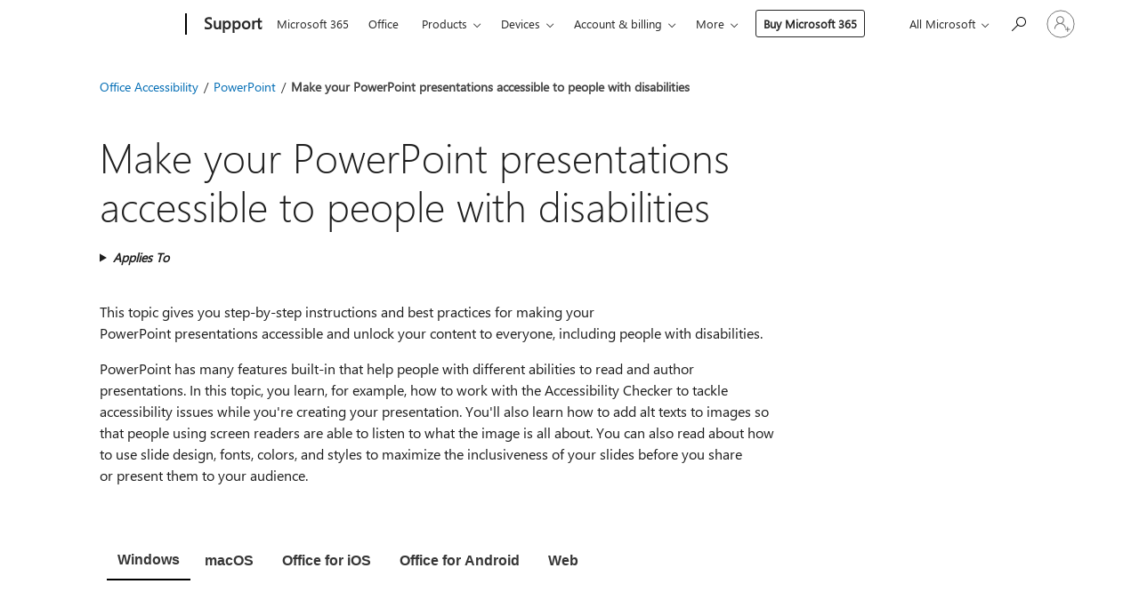

--- FILE ---
content_type: text/html; charset=utf-8
request_url: https://support.microsoft.com/en-us/office/make-your-powerpoint-presentations-accessible-to-people-with-disabilities-6f7772b2-2f33-4bd2-8ca7-dae3b2b3ef25?ui=en-us&rs=en-us&ad=us
body_size: 488968
content:

<!DOCTYPE html>
<html lang="en-US" dir="ltr">
<head>
	<meta charset="utf-8" />
	<meta name="viewport" content="width=device-width, initial-scale=1.0" />
	<title>Make your PowerPoint presentations accessible to people with disabilities - Microsoft Support</title>
	
	
		<link rel="canonical" href="https://support.microsoft.com/en-us/office/make-your-powerpoint-presentations-accessible-to-people-with-disabilities-6f7772b2-2f33-4bd2-8ca7-dae3b2b3ef25" />

			<link rel="alternate" hreflang="ar-SA" href="https://support.microsoft.com/ar-sa/office/%D8%AA%D8%B3%D9%87%D9%8A%D9%84-%D8%A7%D9%84%D9%88%D8%B5%D9%88%D9%84-%D8%A5%D9%84%D9%89-%D8%B9%D8%B1%D9%88%D8%B6-powerpoint-%D8%A7%D9%84%D8%AA%D9%82%D8%AF%D9%8A%D9%85%D9%8A%D8%A9-%D8%A7%D9%84%D8%AE%D8%A7%D8%B5%D8%A9-%D8%A8%D9%83-%D9%84%D9%84%D8%A3%D8%B4%D8%AE%D8%A7%D8%B5-%D8%B0%D9%88%D9%8A-%D8%A7%D9%84%D8%A7%D8%AD%D8%AA%D9%8A%D8%A7%D8%AC%D8%A7%D8%AA-%D8%A7%D9%84%D8%AE%D8%A7%D8%B5%D8%A9-6f7772b2-2f33-4bd2-8ca7-dae3b2b3ef25" />
			<link rel="alternate" hreflang="bg-BG" href="https://support.microsoft.com/bg-bg/office/%D0%BD%D0%B0%D0%BF%D1%80%D0%B0%D0%B2%D0%B5%D1%82%D0%B5-%D0%BF%D1%80%D0%B5%D0%B7%D0%B5%D0%BD%D1%82%D0%B0%D1%86%D0%B8%D0%B8%D1%82%D0%B5-%D1%81%D0%B8-%D0%B2-powerpoint-%D0%B4%D0%BE%D1%81%D1%82%D1%8A%D0%BF%D0%BD%D0%B8-%D0%B7%D0%B0-%D1%85%D0%BE%D1%80%D0%B0-%D1%81-%D1%83%D0%B2%D1%80%D0%B5%D0%B6%D0%B4%D0%B0%D0%BD%D0%B8%D1%8F-6f7772b2-2f33-4bd2-8ca7-dae3b2b3ef25" />
			<link rel="alternate" hreflang="cs-CZ" href="https://support.microsoft.com/cs-cz/office/zp%C5%99%C3%ADstupn%C4%9Bn%C3%AD-powerpointov%C3%A9ho-dokumentu-u%C5%BEivatel%C5%AFm-s-posti%C5%BEen%C3%ADm-6f7772b2-2f33-4bd2-8ca7-dae3b2b3ef25" />
			<link rel="alternate" hreflang="da-DK" href="https://support.microsoft.com/da-dk/office/g%C3%B8r-dine-powerpoint-pr%C3%A6sentationer-tilg%C3%A6ngelige-for-personer-med-handicap-6f7772b2-2f33-4bd2-8ca7-dae3b2b3ef25" />
			<link rel="alternate" hreflang="de-DE" href="https://support.microsoft.com/de-de/office/gestalten-barrierefreier-powerpoint-pr%C3%A4sentationen-f%C3%BCr-personen-mit-behinderungen-6f7772b2-2f33-4bd2-8ca7-dae3b2b3ef25" />
			<link rel="alternate" hreflang="el-GR" href="https://support.microsoft.com/el-gr/office/%CE%BA%CE%AC%CE%BD%CF%84%CE%B5-%CF%84%CE%B9%CF%82-%CF%80%CE%B1%CF%81%CE%BF%CF%85%CF%83%CE%B9%CE%AC%CF%83%CE%B5%CE%B9%CF%82-%CF%83%CE%B1%CF%82-%CF%84%CE%BF%CF%85-powerpoint-%CF%80%CF%81%CE%BF%CF%83%CE%B2%CE%AC%CF%83%CE%B9%CE%BC%CE%B5%CF%82-%CF%83%CE%B5-%CE%AC%CF%84%CE%BF%CE%BC%CE%B1-%CE%BC%CE%B5-%CE%B5%CE%B9%CE%B4%CE%B9%CE%BA%CE%AD%CF%82-%CE%B1%CE%BD%CE%AC%CE%B3%CE%BA%CE%B5%CF%82-6f7772b2-2f33-4bd2-8ca7-dae3b2b3ef25" />
			<link rel="alternate" hreflang="en-AU" href="https://support.microsoft.com/en-au/office/make-your-powerpoint-presentations-accessible-to-people-with-disabilities-6f7772b2-2f33-4bd2-8ca7-dae3b2b3ef25" />
			<link rel="alternate" hreflang="en-GB" href="https://support.microsoft.com/en-gb/office/make-your-powerpoint-presentations-accessible-to-people-with-disabilities-6f7772b2-2f33-4bd2-8ca7-dae3b2b3ef25" />
			<link rel="alternate" hreflang="en-US" href="https://support.microsoft.com/en-us/office/make-your-powerpoint-presentations-accessible-to-people-with-disabilities-6f7772b2-2f33-4bd2-8ca7-dae3b2b3ef25" />
			<link rel="alternate" hreflang="es-ES" href="https://support.microsoft.com/es-es/office/cree-presentaciones-de-powerpoint-accesibles-para-personas-con-discapacidad-6f7772b2-2f33-4bd2-8ca7-dae3b2b3ef25" />
			<link rel="alternate" hreflang="et-EE" href="https://support.microsoft.com/et-ee/office/powerpointi-esitluste-erivajadustega-inimestele-juurdep%C3%A4%C3%A4setavaks-muutmine-6f7772b2-2f33-4bd2-8ca7-dae3b2b3ef25" />
			<link rel="alternate" hreflang="fi-FI" href="https://support.microsoft.com/fi-fi/office/tee-powerpoint-esityksist%C3%A4-helppok%C3%A4ytt%C3%B6isi%C3%A4-toimintarajoitteisille-k%C3%A4ytt%C3%A4jille-6f7772b2-2f33-4bd2-8ca7-dae3b2b3ef25" />
			<link rel="alternate" hreflang="fr-FR" href="https://support.microsoft.com/fr-fr/office/pour-rendre-vos-pr%C3%A9sentations-powerpoint-accessibles-aux-personnes-atteintes-d-un-handicap-6f7772b2-2f33-4bd2-8ca7-dae3b2b3ef25" />
			<link rel="alternate" hreflang="he-IL" href="https://support.microsoft.com/he-il/office/%D7%94%D7%A4%D7%95%D7%9A-%D7%90%D7%AA-%D7%9E%D7%A6%D7%92%D7%95%D7%AA-powerpoint-%D7%A9%D7%9C%D7%9A-%D7%9C%D7%A0%D7%92%D7%99%D7%A9%D7%95%D7%AA-%D7%9C%D7%90%D7%A0%D7%A9%D7%99%D7%9D-%D7%91%D7%A2%D7%9C%D7%99-%D7%9E%D7%95%D7%92%D7%91%D7%9C%D7%95%D7%99%D7%95%D7%AA-6f7772b2-2f33-4bd2-8ca7-dae3b2b3ef25" />
			<link rel="alternate" hreflang="hr-HR" href="https://support.microsoft.com/hr-hr/office/u%C4%8Dinite-prezentacije-programa-powerpoint-pristupa%C4%8Dnima-osobama-s-invaliditetom-6f7772b2-2f33-4bd2-8ca7-dae3b2b3ef25" />
			<link rel="alternate" hreflang="hu-HU" href="https://support.microsoft.com/hu-hu/office/powerpoint-bemutat%C3%B3k-akad%C3%A1lymentes%C3%ADt%C3%A9se-a-fogyat%C3%A9koss%C3%A1ggal-%C3%A9l%C5%91k-sz%C3%A1m%C3%A1ra-6f7772b2-2f33-4bd2-8ca7-dae3b2b3ef25" />
			<link rel="alternate" hreflang="id-ID" href="https://support.microsoft.com/id-id/office/menjadikan-presentasi-powerpoint-anda-mudah-diakses-oleh-penyandang-disabilitas-6f7772b2-2f33-4bd2-8ca7-dae3b2b3ef25" />
			<link rel="alternate" hreflang="it-IT" href="https://support.microsoft.com/it-it/office/rendere-le-presentazioni-di-powerpoint-accessibili-per-gli-utenti-con-disabilit%C3%A0-6f7772b2-2f33-4bd2-8ca7-dae3b2b3ef25" />
			<link rel="alternate" hreflang="ja-JP" href="https://support.microsoft.com/ja-jp/office/%E9%9A%9C%E7%A2%8D%E3%81%AE%E3%81%82%E3%82%8B%E6%96%B9%E3%81%AE%E3%81%9F%E3%82%81%E3%81%AB%E3%82%A2%E3%82%AF%E3%82%BB%E3%82%B7%E3%83%93%E3%83%AA%E3%83%86%E3%82%A3%E3%81%AE%E9%AB%98%E3%81%84-powerpoint-%E3%83%97%E3%83%AC%E3%82%BC%E3%83%B3%E3%83%86%E3%83%BC%E3%82%B7%E3%83%A7%E3%83%B3%E3%82%92%E4%BD%9C%E6%88%90%E3%81%99%E3%82%8B-6f7772b2-2f33-4bd2-8ca7-dae3b2b3ef25" />
			<link rel="alternate" hreflang="ko-KR" href="https://support.microsoft.com/ko-kr/office/%EC%9E%A5%EC%95%A0%EA%B0%80-%EC%9E%88%EB%8A%94-%EC%82%AC%EC%9A%A9%EC%9E%90%EA%B0%80-%EC%95%A1%EC%84%B8%EC%8A%A4%ED%95%A0-%EC%88%98-%EC%9E%88%EB%8F%84%EB%A1%9D-powerpoint-%ED%94%84%EB%A0%88%EC%A0%A0%ED%85%8C%EC%9D%B4%EC%85%98-%EB%A7%8C%EB%93%A4%EA%B8%B0-6f7772b2-2f33-4bd2-8ca7-dae3b2b3ef25" />
			<link rel="alternate" hreflang="lt-LT" href="https://support.microsoft.com/lt-lt/office/-powerpoint-pateik%C4%8Di%C5%B3-pritaikymas-ne%C4%AFgaliesiems-6f7772b2-2f33-4bd2-8ca7-dae3b2b3ef25" />
			<link rel="alternate" hreflang="lv-LV" href="https://support.microsoft.com/lv-lv/office/person%C4%81m-ar-funkcion%C4%81liem-trauc%C4%93jumiem-pieejamu-powerpoint-prezent%C4%81ciju-izveide-6f7772b2-2f33-4bd2-8ca7-dae3b2b3ef25" />
			<link rel="alternate" hreflang="nb-NO" href="https://support.microsoft.com/nb-no/office/gj%C3%B8re-powerpoint-presentasjoner-tilgjengelige-for-personer-med-funksjonshemninger-6f7772b2-2f33-4bd2-8ca7-dae3b2b3ef25" />
			<link rel="alternate" hreflang="nl-NL" href="https://support.microsoft.com/nl-nl/office/uw-powerpoint-presentaties-toegankelijk-maken-voor-personen-met-een-handicap-6f7772b2-2f33-4bd2-8ca7-dae3b2b3ef25" />
			<link rel="alternate" hreflang="pl-PL" href="https://support.microsoft.com/pl-pl/office/tworzenie-prezentacji-programu-powerpoint-z-u%C5%82atwieniami-dost%C4%99pu-dla-os%C3%B3b-niepe%C5%82nosprawnych-6f7772b2-2f33-4bd2-8ca7-dae3b2b3ef25" />
			<link rel="alternate" hreflang="pt-BR" href="https://support.microsoft.com/pt-br/office/torne-suas-apresenta%C3%A7%C3%B5es-do-powerpoint-acess%C3%ADveis-para-pessoas-com-defici%C3%AAncias-6f7772b2-2f33-4bd2-8ca7-dae3b2b3ef25" />
			<link rel="alternate" hreflang="pt-PT" href="https://support.microsoft.com/pt-pt/office/tornar-as-suas-apresenta%C3%A7%C3%B5es-do-powerpoint-acess%C3%ADveis-a-pessoas-portadoras-de-defici%C3%AAncia-6f7772b2-2f33-4bd2-8ca7-dae3b2b3ef25" />
			<link rel="alternate" hreflang="ro-RO" href="https://support.microsoft.com/ro-ro/office/face%C8%9Bi-prezent%C4%83rile-powerpoint-accesibile-persoanelor-cu-dizabilit%C4%83%C8%9Bi-6f7772b2-2f33-4bd2-8ca7-dae3b2b3ef25" />
			<link rel="alternate" hreflang="ru-RU" href="https://support.microsoft.com/ru-ru/office/%D1%81%D0%BE%D0%B7%D0%B4%D0%B0%D0%BD%D0%B8%D0%B5-%D0%BF%D1%80%D0%B5%D0%B7%D0%B5%D0%BD%D1%82%D0%B0%D1%86%D0%B8%D0%B9-powerpoint-%D0%B4%D0%BE%D1%81%D1%82%D1%83%D0%BF%D0%BD%D1%8B%D1%85-%D0%BB%D1%8E%D0%B4%D1%8F%D0%BC-%D1%81-%D0%BE%D1%81%D0%BE%D0%B1%D1%8B%D0%BC%D0%B8-%D0%BF%D0%BE%D1%82%D1%80%D0%B5%D0%B1%D0%BD%D0%BE%D1%81%D1%82%D1%8F%D0%BC%D0%B8-6f7772b2-2f33-4bd2-8ca7-dae3b2b3ef25" />
			<link rel="alternate" hreflang="sk-SK" href="https://support.microsoft.com/sk-sk/office/vytvorenie-powerpointov%C3%BDch-prezent%C3%A1ci%C3%AD-so-zjednodu%C5%A1en%C3%BDm-ovl%C3%A1dan%C3%ADm-pre-osoby-so-zdravotn%C3%BDm-postihnut%C3%ADm-6f7772b2-2f33-4bd2-8ca7-dae3b2b3ef25" />
			<link rel="alternate" hreflang="sl-SI" href="https://support.microsoft.com/sl-si/office/poskrbite-da-bodo-powerpointove-predstavitve-dostopne-osebam-s-posebnimi-potrebami-6f7772b2-2f33-4bd2-8ca7-dae3b2b3ef25" />
			<link rel="alternate" hreflang="sr-Latn-RS" href="https://support.microsoft.com/sr-latn-rs/office/u%C4%8Dinite-powerpoint-prezentacije-pristupa%C4%8Dnim-osobama-sa-umanjenim-sposobnostima-6f7772b2-2f33-4bd2-8ca7-dae3b2b3ef25" />
			<link rel="alternate" hreflang="sv-SE" href="https://support.microsoft.com/sv-se/office/g%C3%B6r-dina-powerpoint-presentationer-tillg%C3%A4ngliga-f%C3%B6r-personer-med-funktionsneds%C3%A4ttning-6f7772b2-2f33-4bd2-8ca7-dae3b2b3ef25" />
			<link rel="alternate" hreflang="th-TH" href="https://support.microsoft.com/th-th/office/%E0%B8%97%E0%B8%B3%E0%B9%83%E0%B8%AB%E0%B9%89%E0%B8%9A%E0%B8%B8%E0%B8%84%E0%B8%84%E0%B8%A5%E0%B8%97%E0%B8%B8%E0%B8%9E%E0%B8%9E%E0%B8%A5%E0%B8%A0%E0%B8%B2%E0%B8%9E%E0%B8%AA%E0%B8%B2%E0%B8%A1%E0%B8%B2%E0%B8%A3%E0%B8%96%E0%B9%83%E0%B8%8A%E0%B9%89%E0%B8%87%E0%B8%B2%E0%B8%99%E0%B8%99%E0%B8%B3%E0%B9%80%E0%B8%AA%E0%B8%99%E0%B8%AD-powerpoint-%E0%B8%82%E0%B8%AD%E0%B8%87%E0%B8%84%E0%B8%B8%E0%B8%93%E0%B9%84%E0%B8%94%E0%B9%89-6f7772b2-2f33-4bd2-8ca7-dae3b2b3ef25" />
			<link rel="alternate" hreflang="tr-TR" href="https://support.microsoft.com/tr-tr/office/powerpoint-sunular%C4%B1n%C4%B1z%C4%B1-engelli-ki%C5%9Filer-i%C3%A7in-eri%C5%9Filebilir-hale-getirme-6f7772b2-2f33-4bd2-8ca7-dae3b2b3ef25" />
			<link rel="alternate" hreflang="uk-UA" href="https://support.microsoft.com/uk-ua/office/%D1%81%D1%82%D0%B2%D0%BE%D1%80%D0%B5%D0%BD%D0%BD%D1%8F-%D0%BF%D1%80%D0%B5%D0%B7%D0%B5%D0%BD%D1%82%D0%B0%D1%86%D1%96%D0%B9-powerpoint-%D0%B7%D1%96-%D1%81%D0%BF%D0%B5%D1%86%D1%96%D0%B0%D0%BB%D1%8C%D0%BD%D0%B8%D0%BC%D0%B8-%D0%BC%D0%BE%D0%B6%D0%BB%D0%B8%D0%B2%D0%BE%D1%81%D1%82%D1%8F%D0%BC%D0%B8-%D0%B4%D0%BB%D1%8F-%D0%BA%D0%BE%D1%80%D0%B8%D1%81%D1%82%D1%83%D0%B2%D0%B0%D1%87%D1%96%D0%B2-%D1%96%D0%B7-%D0%BE%D1%81%D0%BE%D0%B1%D0%BB%D0%B8%D0%B2%D0%B8%D0%BC%D0%B8-%D0%BF%D0%BE%D1%82%D1%80%D0%B5%D0%B1%D0%B0%D0%BC%D0%B8-6f7772b2-2f33-4bd2-8ca7-dae3b2b3ef25" />
			<link rel="alternate" hreflang="vi-VN" href="https://support.microsoft.com/vi-vn/office/gi%C3%BAp-b%E1%BA%A3n-tr%C3%ACnh-b%C3%A0y-powerpoint-c%E1%BB%A7a-b%E1%BA%A1n-tr%E1%BB%9F-n%C3%AAn-d%E1%BB%85-truy-nh%E1%BA%ADp-v%E1%BB%9Bi-ng%C6%B0%E1%BB%9Di-khuy%E1%BA%BFt-t%E1%BA%ADt-6f7772b2-2f33-4bd2-8ca7-dae3b2b3ef25" />
			<link rel="alternate" hreflang="zh-CN" href="https://support.microsoft.com/zh-cn/office/%E4%BD%BF-powerpoint-%E6%BC%94%E7%A4%BA%E6%96%87%E7%A8%BF%E4%BE%BF%E4%BA%8E%E6%AE%8B%E7%96%BE%E4%BA%BA%E5%A3%AB%E8%AE%BF%E9%97%AE-6f7772b2-2f33-4bd2-8ca7-dae3b2b3ef25" />
			<link rel="alternate" hreflang="zh-HK" href="https://support.microsoft.com/zh-hk/office/%E7%A2%BA%E5%AE%9A%E6%82%A8%E7%9A%84-powerpoint-%E7%B0%A1%E5%A0%B1%E5%8F%AF%E4%BE%9B%E8%BA%AB%E5%BF%83%E9%9A%9C%E7%A4%99%E4%BD%BF%E7%94%A8%E8%80%85%E5%AD%98%E5%8F%96-6f7772b2-2f33-4bd2-8ca7-dae3b2b3ef25" />
			<link rel="alternate" hreflang="zh-TW" href="https://support.microsoft.com/zh-tw/office/%E7%A2%BA%E5%AE%9A%E6%82%A8%E7%9A%84-powerpoint-%E7%B0%A1%E5%A0%B1%E5%8F%AF%E4%BE%9B%E8%BA%AB%E5%BF%83%E9%9A%9C%E7%A4%99%E4%BD%BF%E7%94%A8%E8%80%85%E5%AD%98%E5%8F%96-6f7772b2-2f33-4bd2-8ca7-dae3b2b3ef25" />
	<meta name="awa-articleGuid" content="6f7772b2-2f33-4bd2-8ca7-dae3b2b3ef25" />
	
	<meta name="description" content="Learn how to create PowerPoint presentations that are more accessible to people with disabilities, or who are using assistive technologies." />
	<meta name="firstPublishedDate" content="2014-05-20" />
	<meta name="lastPublishedDate" content="2024-08-16" />
	<meta name="commitId" content="18062ac3d439d0493acbebca61da9c652b408cea" />
	<meta name="schemaName" content="HELP ARTICLE" />
	<meta name="awa-schemaName" content="HELP ARTICLE" />

	<meta name="search.applicationSuite" content="PowerPoint,PowerPoint,PowerPoint,PowerPoint,PowerPoint,PowerPoint,PowerPoint" />
	<meta name="search.appverid" content="ZPP160,ZPP190,MPP190,ZPP210,MPP210,PPA160,PPA150,PPI150,PIP160,ZPP900,MPP900,WAP150,WAP150,ZPP240,MPP240" />
	<meta name="search.audienceType" content="End User" />
	<meta name="search.contenttype" content="How To" />
	<meta name="search.contextid" content="5004,176213" />
	<meta name="search.description" content="Learn how to create PowerPoint presentations that are more accessible to people with disabilities, or who are using assistive technologies." />
	<meta name="search.IsOfficeDoc" content="true" />
	<meta name="search.OCMSasset" content="HA102013555" />
	
	
	
	
	<meta name="search.sku" content="PowerPoint,PowerPoint for Android phones,PowerPoint for Android tablets,PowerPoint for iPad,PowerPoint for iPhone,PowerPoint Online,PowerPoint Online" />
	<meta name="search.skuid" content="ZPP160,PPA160,PPA150,PPI150,PIP160,WAP150,WAP150" />
	<meta name="search.softwareVersion" content="16,19,19,21,21,16,15,15,16,90,90,15,16,24,24" />
	<meta name="search.mkt" content="en-US" />

	
	
	<meta name="ms.lang" content="en" />
	<meta name="ms.loc" content="US" />
	<meta name="ms.ocpub.assetID" content="6f7772b2-2f33-4bd2-8ca7-dae3b2b3ef25" />

	
	<meta name="awa-isContactUsAllowed" content="true" />
	<meta name="awa-asst" content="6f7772b2-2f33-4bd2-8ca7-dae3b2b3ef25" />
	<meta name="awa-pageType" content="Article" />
	



	


<meta name="awa-env" content="Production" />
<meta name="awa-market" content="en-US" />
<meta name="awa-contentlang" content="en" />
<meta name="awa-userFlightingId" content="1692aae0-f4be-40dd-b3a4-37f6f42b0b08" />
<meta name="awa-expid" content="P-R-1087983-1-1;P-E-1693585-C1-3;P-E-1661482-C1-3;P-E-1660511-2-3;P-E-1656596-2-5;P-E-1551018-2-8;P-E-1585233-C1-3;P-E-1570667-2-4;P-E-1560750-C1-7;P-E-1554013-C1-6;P-E-1536917-C1-5;P-E-1526785-C1-5;P-E-1260007-C1-3;P-E-1247614-2-8;P-E-1046152-C1-3;P-R-1545158-1-4;P-R-1426254-2-6;P-R-1392118-1-2;P-R-1245128-2-4;P-R-1235984-2-3;P-R-1211158-1-4;P-R-1150391-2-8;P-R-1150395-2-8;P-R-1150399-2-8;P-R-1150396-2-8;P-R-1150394-2-8;P-R-1150390-2-8;P-R-1150386-2-8;P-R-1146801-1-11;P-R-1141562-1-2;P-R-1141283-2-9;P-R-1136354-4-8;P-R-1119659-1-16;P-R-1119437-1-17;P-R-1116805-2-18;P-R-1116803-2-20;P-R-1114100-1-2;P-R-1100996-2-14;P-R-1096341-2-6;P-R-1089468-1-2;P-R-1085248-1-2;P-R-1072011-6-8;P-R-1033854-4-6;P-R-1029969-4-4;P-R-1020735-1-10;P-R-1018544-4-7;P-R-1009708-2-9;P-R-1005895-2-11;P-R-116475-1-23;P-R-113175-4-7;P-R-113174-1-2;P-R-110379-1-7;P-R-107838-1-7;P-R-106524-1-3;P-R-103787-2-5;P-R-101783-1-2;P-R-97577-1-5;P-R-97457-1-10;P-R-94390-1-2;P-R-94360-10-25;P-R-93416-1-3;P-R-90963-2-2;P-R-85265-4-8;P-R-73296-2-15" />
<meta name="awa-irisId" />
<meta name="awa-origindatacenter" content="East US" />
<meta name="awa-variationid" content="ECS" />
<meta name="awa-prdct" content="office.com" />
<meta name="awa-stv" content="3.0.0-79c9c52d3be84ef1783213ba098f9501b60f5b11&#x2B;79c9c52d3be84ef1783213ba098f9501b60f5b11" />


 
	<meta name="awa-title" content="Make your PowerPoint presentations accessible to people with disabilities - Microsoft Support" />
	
	<meta name="awa-selfHelpExp" content="topbanner_powerpoint" />
	<meta name="awa-dataBoundary" content="WW" />

	<link rel="stylesheet" href="/css/fonts/site-fonts.css?v=XWcxZPSEmN3tnHWAVMOFsAlPJq7aug49fUGb8saTNjw" />
	<link rel="stylesheet" href="/css/glyphs/glyphs.css?v=VOnvhT441Pay0WAKH5gdcXXigXpiuNbaQcI9DgXyoDE" />

	

    <link rel="dns-prefetch" href="https://aadcdn.msftauth.net" />
    <link rel="preconnect" href="https://aadcdn.msftauth.net" crossorigin=&quot;anonymous&quot; />
    <link rel="dns-prefetch" href="https://browser.events.data.microsoft.com" />
    <link rel="preconnect" href="https://browser.events.data.microsoft.com" crossorigin=&quot;anonymous&quot; />
    <link rel="dns-prefetch" href="https://c.s-microsoft.com" />
    <link rel="preconnect" href="https://c.s-microsoft.com" crossorigin=&quot;anonymous&quot; />
    <link rel="dns-prefetch" href="https://img-prod-cms-rt-microsoft-com.akamaized.net" />
    <link rel="preconnect" href="https://img-prod-cms-rt-microsoft-com.akamaized.net" crossorigin=&quot;anonymous&quot; />
    <link rel="dns-prefetch" href="https://js.monitor.azure.com" />
    <link rel="preconnect" href="https://js.monitor.azure.com" crossorigin=&quot;anonymous&quot; />
    <link rel="dns-prefetch" href="https://logincdn.msauth.net" />
    <link rel="preconnect" href="https://logincdn.msauth.net" crossorigin=&quot;anonymous&quot; />
    <link rel="dns-prefetch" href="https://mem.gfx.ms" />
    <link rel="preconnect" href="https://mem.gfx.ms" crossorigin=&quot;anonymous&quot; />
    <link rel="dns-prefetch" href="https://www.microsoft.com" />
    <link rel="preconnect" href="https://www.microsoft.com" crossorigin=&quot;anonymous&quot; />


	<link rel="stylesheet" href="/css/Article/article.css?v=0L89BVeP4I_vlf3G71MrPYAXM1CtRPw6ZcJwIduUvCA" />
	
	<link rel="stylesheet" href="/css/SearchBox/search-box.css?v=bybwzGBajHicVXspVs540UfV0swW0vCbOmBjBryj9N4" />
	<link rel="stylesheet" href="/css/sitewide/articleCss-overwrite.css?v=D0lQRoIlvFHSQBRTb-gAQ5KkFe8B8NuSoliBjnT5xZ4" />
	
	
	<link rel="stylesheet" href="/css/MeControlCallout/teaching-callout.css?v=690pjf05o15fVEafEpUwgaF8vqVfOkp5wP1Jl9gE99U" />
	
	<noscript>
		<link rel="stylesheet" href="/css/Article/article.noscript.css?v=88-vV8vIkcKpimEKjULkqpt8CxdXf5avAeGxsHgVOO0" />
	</noscript>

	<link rel="stylesheet" href="/css/promotionbanner/promotion-banner.css?v=cAmflE3c6Gw7niTOiMPEie9MY87yDE2mSl3DO7_jZRI" media="none" onload="this.media=&#x27;all&#x27;" /><noscript><link href="/css/promotionbanner/promotion-banner.css?v=cAmflE3c6Gw7niTOiMPEie9MY87yDE2mSl3DO7_jZRI" rel="stylesheet"></noscript>
	
	<link rel="stylesheet" href="/css/ArticleSupportBridge/article-support-bridge.css?v=R_P0TJvD9HoRHQBEdvBR1WhNn7dSbvOYWmVA9taxbpM" media="none" onload="this.media=&#x27;all&#x27;" /><noscript><link href="/css/ArticleSupportBridge/article-support-bridge.css?v=R_P0TJvD9HoRHQBEdvBR1WhNn7dSbvOYWmVA9taxbpM" rel="stylesheet"></noscript>
	<link rel="stylesheet" href="/css/StickyFeedback/sticky-feedback.css?v=cMfNdAUue7NxZUj3dIt_v5DIuzmw9ohJW109iXQpWnI" media="none" onload="this.media=&#x27;all&#x27;" /><noscript><link href="/css/StickyFeedback/sticky-feedback.css?v=cMfNdAUue7NxZUj3dIt_v5DIuzmw9ohJW109iXQpWnI" rel="stylesheet"></noscript>
	<link rel="stylesheet" href="/css/feedback/feedback.css?v=Rkcw_yfLWOMtOcWOljMOiZgymMcrG0GDpo4Lf-TUzPo" media="none" onload="this.media=&#x27;all&#x27;" /><noscript><link href="/css/feedback/feedback.css?v=Rkcw_yfLWOMtOcWOljMOiZgymMcrG0GDpo4Lf-TUzPo" rel="stylesheet"></noscript>
	
	

	<link rel="apple-touch-icon" sizes="180x180" href="/apple-touch-icon.png">
<link rel="icon" type="image/png" sizes="32x32" href="/favicon-32x32.png">
<link rel="icon" type="image/png" sizes="16x16" href="/favicon-16x16.png">


	
        <link rel="stylesheet" href="https://www.microsoft.com/onerfstatics/marketingsites-wcus-prod/west-european/shell/_scrf/css/themes=default.device=uplevel_web_pc/63-57d110/c9-be0100/a6-e969ef/43-9f2e7c/82-8b5456/a0-5d3913/3d-28500e/ae-f1ac0c?ver=2.0&amp;_cf=02242021_3231" type="text/css" media="all" />
    

	
	
	<script type="text/javascript">
		var OOGlobal = {
			BaseDomain: location.protocol + "//" + location.host,
			Culture: "en-US",
			Language: "en",
			LCID: "1033",
			IsAuthenticated: "False",
			WebAppUrl: "https://office.com/start",
			GUID: "6f7772b2-2f33-4bd2-8ca7-dae3b2b3ef25",
			Platform: navigator.platform,
			MixOembedUrl: "https://mix.office.com/oembed/",
			MixWatchUrl: "https://mix.office.com/watch/"
		};
	</script>

	
		


<script type="text/javascript">
	(function () {
		var creativeReady = false;
		var isSilentSignInComplete = false;
		var authInfo = {
			authType: "None",
			puid: "",
			tenantId: "",
			isAdult: true
			};

		var renderPromotion = function (dataBoundary) {
			if (creativeReady && isSilentSignInComplete) {
				window.UcsCreative.renderTemplate({
					partnerId: "7bb7e07d-3e57-4ee3-b78f-26a4292b841a",
					shouldSetUcsMuid: true,
					dataBoundary: dataBoundary,
					attributes: {
						placement: "88000534",
						locale: "en-us",
						country: "us",
						scs_ecsFlightId: "P-R-1087983-1;P-E-1693585-C1;P-E-1661482-C1;P-E-1660511-2;P-E-1656596-2;P-E-1551018-2;P-E-1585233-C1;P-E-1570667-2;P-E-1560750-C1;P-E-1554013-C1;P-E-1536917-C1;P-E-1526785-C1;P-E-1260007-C1;P-E-1247614-2;P-E-1046152-C1;P-R-1545158-1;P-R-1426254-2;P-R-1392118-1;P-R-1245128-2;P-R-1235984-2;P-R-1211158-1;P-R-1150391-2;P-R-1150395-2;P-R-1150399-2;P-R-1150396-2;P-R-1150394-2;P-R-1150390-2;P-R-1150386-2;P-R-1146801-1;P-R-1141562-1;P-R-1141283-2;P-R-1136354-4;P-R-1119659-1;P-R-1119437-1;P-R-1116805-2;P-R-1116803-2;P-R-1114100-1;P-R-1100996-2;P-R-1096341-2;P-R-1089468-1;P-R-1085248-1;P-R-1072011-6;P-R-1033854-4;P-R-1029969-4;P-R-1020735-1;P-R-1018544-4;P-R-1009708-2;P-R-1005895-2;P-R-116475-1;P-R-113175-4;P-R-113174-1;P-R-110379-1;P-R-107838-1;P-R-106524-1;P-R-103787-2;P-R-101783-1;P-R-97577-1;P-R-97457-1;P-R-94390-1;P-R-94360-10;P-R-93416-1;P-R-90963-2;P-R-85265-4;P-R-73296-2",
						SCS_promotionCategory: "uhfbuybutton;topbanner_powerpoint",
						articleType: "topbanner_powerpoint",
						operatingSystem: "Mac",
						authType: authInfo.authType,
						PUID: authInfo.puid,
						TenantId: authInfo.tenantId,
                        TOPT: "",
                        AdditionalBannerId: "ucsRailInlineContainer",
					}
				});
			}
		};

		window.document.addEventListener('ucsCreativeRendered', function () {
			if (typeof window.initPromotionLogger !== 'undefined') {
				window.initPromotionLogger();
			}
		});

		window.document.addEventListener('ucsCreativeReady', function () {
			creativeReady = true;
			renderPromotion("WW");
		});

		if (!isSilentSignInComplete) {
			window.document.addEventListener('silentSignInComplete', function (event) {
				if (event.detail && event.detail.puid) {
					authInfo.isAdult = event.detail.isAdult;
					authInfo.authType = event.detail.authType;
					authInfo.puid = event.detail.puid;
					authInfo.tenantId = event.detail.account.tenantId;
				}

				isSilentSignInComplete = true;
				renderPromotion(event.detail.dataBoundary);
			});
		}
	})();
</script>

<script type="text/javascript" defer src="/lib/ucs/dist/ucsCreativeService.js?v=RNwXI4r6IRH1mrd2dPPGZEYOQnUcs8HAddnyceXlw88"></script>
	

	<script>
		if (window.location.search) {
			var params = new URLSearchParams(window.location.search);
			if (params.has('action') && params.get('action') === 'download'){
				params.delete('action');
			}

			history.replaceState({}, '', window.location.pathname + (params.toString() ? '?' + params.toString() : ''));
		}
	</script>


</head>
<body class="supCont ocArticle">
	<div id="ocBodyWrapper">
		

		<div class="ucsUhfContainer"></div>

		
            <div id="headerArea" class="uhf"  data-m='{"cN":"headerArea","cT":"Area_coreuiArea","id":"a1Body","sN":1,"aN":"Body"}'>
                <div id="headerRegion"      data-region-key="headerregion" data-m='{"cN":"headerRegion","cT":"Region_coreui-region","id":"r1a1","sN":1,"aN":"a1"}' >

    <div  id="headerUniversalHeader" data-m='{"cN":"headerUniversalHeader","cT":"Module_coreui-universalheader","id":"m1r1a1","sN":1,"aN":"r1a1"}'  data-module-id="Category|headerRegion|coreui-region|headerUniversalHeader|coreui-universalheader">
        






        <a id="uhfSkipToMain" class="m-skip-to-main" href="javascript:void(0)" data-href="#supArticleContent" tabindex="0" data-m='{"cN":"Skip to content_nonnav","id":"nn1m1r1a1","sN":1,"aN":"m1r1a1"}'>Skip to main content</a>


<header class="c-uhfh context-uhf no-js c-sgl-stck c-category-header " itemscope="itemscope" data-header-footprint="/SMCConvergence/ContextualHeader-Microsoft365, fromService: True"   data-magict="true"   itemtype="http://schema.org/Organization">
    <div class="theme-light js-global-head f-closed  global-head-cont" data-m='{"cN":"Universal Header_cont","cT":"Container","id":"c2m1r1a1","sN":2,"aN":"m1r1a1"}'>
        <div class="c-uhfh-gcontainer-st">
            <button type="button" class="c-action-trigger c-glyph glyph-global-nav-button" aria-label="All Microsoft expand to see list of Microsoft products and services" initialState-label="All Microsoft expand to see list of Microsoft products and services" toggleState-label="Close All Microsoft list" aria-expanded="false" data-m='{"cN":"Mobile menu button_nonnav","id":"nn1c2m1r1a1","sN":1,"aN":"c2m1r1a1"}'></button>
            <button type="button" class="c-action-trigger c-glyph glyph-arrow-htmllegacy c-close-search" aria-label="Close search" aria-expanded="false" data-m='{"cN":"Close Search_nonnav","id":"nn2c2m1r1a1","sN":2,"aN":"c2m1r1a1"}'></button>
                    <a id="uhfLogo" class="c-logo c-sgl-stk-uhfLogo" itemprop="url" href="https://www.microsoft.com" aria-label="Microsoft" data-m='{"cN":"GlobalNav_Logo_cont","cT":"Container","id":"c3c2m1r1a1","sN":3,"aN":"c2m1r1a1"}'>
                        <img alt="" itemprop="logo" class="c-image" src="https://uhf.microsoft.com/images/microsoft/RE1Mu3b.png" role="presentation" aria-hidden="true" />
                        <span itemprop="name" role="presentation" aria-hidden="true">Microsoft</span>
                    </a>
            <div class="f-mobile-title">
                <button type="button" class="c-action-trigger c-glyph glyph-chevron-left" aria-label="See more menu options" data-m='{"cN":"Mobile back button_nonnav","id":"nn4c2m1r1a1","sN":4,"aN":"c2m1r1a1"}'></button>
                <span data-global-title="Microsoft home" class="js-mobile-title">Support</span>
                <button type="button" class="c-action-trigger c-glyph glyph-chevron-right" aria-label="See more menu options" data-m='{"cN":"Mobile forward button_nonnav","id":"nn5c2m1r1a1","sN":5,"aN":"c2m1r1a1"}'></button>
            </div>
                    <div class="c-show-pipe x-hidden-vp-mobile-st">
                        <a id="uhfCatLogo" class="c-logo c-cat-logo" href="https://support.microsoft.com/en-us" aria-label="Support" itemprop="url" data-m='{"cN":"CatNav_Support_nav","id":"n6c2m1r1a1","sN":6,"aN":"c2m1r1a1"}'>
                                <span>Support</span>
                        </a>
                    </div>
                <div class="cat-logo-button-cont x-hidden">
                        <button type="button" id="uhfCatLogoButton" class="c-cat-logo-button x-hidden" aria-expanded="false" aria-label="Support" data-m='{"cN":"Support_nonnav","id":"nn7c2m1r1a1","sN":7,"aN":"c2m1r1a1"}'>
                            Support
                        </button>
                </div>



                    <nav id="uhf-g-nav" aria-label="Contextual menu" class="c-uhfh-gnav" data-m='{"cN":"Category nav_cont","cT":"Container","id":"c8c2m1r1a1","sN":8,"aN":"c2m1r1a1"}'>
            <ul class="js-paddle-items">
                    <li class="single-link js-nav-menu x-hidden-none-mobile-vp uhf-menu-item">
                        <a class="c-uhf-nav-link" href="https://support.microsoft.com/en-us" data-m='{"cN":"CatNav_Home_nav","id":"n1c8c2m1r1a1","sN":1,"aN":"c8c2m1r1a1"}' > Home </a>
                    </li>
                                        <li class="single-link js-nav-menu uhf-menu-item">
                            <a id="c-shellmenu_0" class="c-uhf-nav-link" href="https://www.microsoft.com/microsoft-365?ocid=cmmttvzgpuy" data-m='{"id":"n2c8c2m1r1a1","sN":2,"aN":"c8c2m1r1a1"}'>Microsoft 365</a>
                        </li>
                        <li class="single-link js-nav-menu uhf-menu-item">
                            <a id="c-shellmenu_1" class="c-uhf-nav-link" href="https://www.microsoft.com/microsoft-365/microsoft-office?ocid=cmml7tr0rib" data-m='{"id":"n3c8c2m1r1a1","sN":3,"aN":"c8c2m1r1a1"}'>Office</a>
                        </li>
                        <li class="nested-menu uhf-menu-item">
                            <div class="c-uhf-menu js-nav-menu">
                                <button type="button" id="c-shellmenu_2"  aria-expanded="false" data-m='{"id":"nn4c8c2m1r1a1","sN":4,"aN":"c8c2m1r1a1"}'>Products</button>

                                <ul class="" data-class-idn="" aria-hidden="true" data-m='{"cT":"Container","id":"c5c8c2m1r1a1","sN":5,"aN":"c8c2m1r1a1"}'>
        <li class="js-nav-menu single-link" data-m='{"cT":"Container","id":"c1c5c8c2m1r1a1","sN":1,"aN":"c5c8c2m1r1a1"}'>
            <a id="c-shellmenu_3" class="js-subm-uhf-nav-link" href="https://support.microsoft.com/en-us/microsoft-365" data-m='{"id":"n1c1c5c8c2m1r1a1","sN":1,"aN":"c1c5c8c2m1r1a1"}'>Microsoft 365</a>
            
        </li>
        <li class="js-nav-menu single-link" data-m='{"cT":"Container","id":"c2c5c8c2m1r1a1","sN":2,"aN":"c5c8c2m1r1a1"}'>
            <a id="c-shellmenu_4" class="js-subm-uhf-nav-link" href="https://support.microsoft.com/en-us/outlook" data-m='{"id":"n1c2c5c8c2m1r1a1","sN":1,"aN":"c2c5c8c2m1r1a1"}'>Outlook</a>
            
        </li>
        <li class="js-nav-menu single-link" data-m='{"cT":"Container","id":"c3c5c8c2m1r1a1","sN":3,"aN":"c5c8c2m1r1a1"}'>
            <a id="c-shellmenu_5" class="js-subm-uhf-nav-link" href="https://support.microsoft.com/en-us/teams" data-m='{"id":"n1c3c5c8c2m1r1a1","sN":1,"aN":"c3c5c8c2m1r1a1"}'>Microsoft Teams</a>
            
        </li>
        <li class="js-nav-menu single-link" data-m='{"cT":"Container","id":"c4c5c8c2m1r1a1","sN":4,"aN":"c5c8c2m1r1a1"}'>
            <a id="c-shellmenu_6" class="js-subm-uhf-nav-link" href="https://support.microsoft.com/en-us/onedrive" data-m='{"id":"n1c4c5c8c2m1r1a1","sN":1,"aN":"c4c5c8c2m1r1a1"}'>OneDrive</a>
            
        </li>
        <li class="js-nav-menu single-link" data-m='{"cT":"Container","id":"c5c5c8c2m1r1a1","sN":5,"aN":"c5c8c2m1r1a1"}'>
            <a id="c-shellmenu_7" class="js-subm-uhf-nav-link" href="https://support.microsoft.com/en-us/microsoft-copilot" data-m='{"id":"n1c5c5c8c2m1r1a1","sN":1,"aN":"c5c5c8c2m1r1a1"}'>Microsoft Copilot</a>
            
        </li>
        <li class="js-nav-menu single-link" data-m='{"cT":"Container","id":"c6c5c8c2m1r1a1","sN":6,"aN":"c5c8c2m1r1a1"}'>
            <a id="c-shellmenu_8" class="js-subm-uhf-nav-link" href="https://support.microsoft.com/en-us/onenote" data-m='{"id":"n1c6c5c8c2m1r1a1","sN":1,"aN":"c6c5c8c2m1r1a1"}'>OneNote</a>
            
        </li>
        <li class="js-nav-menu single-link" data-m='{"cT":"Container","id":"c7c5c8c2m1r1a1","sN":7,"aN":"c5c8c2m1r1a1"}'>
            <a id="c-shellmenu_9" class="js-subm-uhf-nav-link" href="https://support.microsoft.com/en-us/windows" data-m='{"id":"n1c7c5c8c2m1r1a1","sN":1,"aN":"c7c5c8c2m1r1a1"}'>Windows</a>
            
        </li>
        <li class="js-nav-menu single-link" data-m='{"cT":"Container","id":"c8c5c8c2m1r1a1","sN":8,"aN":"c5c8c2m1r1a1"}'>
            <a id="c-shellmenu_10" class="js-subm-uhf-nav-link" href="https://support.microsoft.com/en-us/all-products" data-m='{"id":"n1c8c5c8c2m1r1a1","sN":1,"aN":"c8c5c8c2m1r1a1"}'>more ...</a>
            
        </li>
                                                    
                                </ul>
                            </div>
                        </li>                        <li class="nested-menu uhf-menu-item">
                            <div class="c-uhf-menu js-nav-menu">
                                <button type="button" id="c-shellmenu_11"  aria-expanded="false" data-m='{"id":"nn6c8c2m1r1a1","sN":6,"aN":"c8c2m1r1a1"}'>Devices</button>

                                <ul class="" data-class-idn="" aria-hidden="true" data-m='{"cT":"Container","id":"c7c8c2m1r1a1","sN":7,"aN":"c8c2m1r1a1"}'>
        <li class="js-nav-menu single-link" data-m='{"cT":"Container","id":"c1c7c8c2m1r1a1","sN":1,"aN":"c7c8c2m1r1a1"}'>
            <a id="c-shellmenu_12" class="js-subm-uhf-nav-link" href="https://support.microsoft.com/en-us/surface" data-m='{"id":"n1c1c7c8c2m1r1a1","sN":1,"aN":"c1c7c8c2m1r1a1"}'>Surface</a>
            
        </li>
        <li class="js-nav-menu single-link" data-m='{"cT":"Container","id":"c2c7c8c2m1r1a1","sN":2,"aN":"c7c8c2m1r1a1"}'>
            <a id="c-shellmenu_13" class="js-subm-uhf-nav-link" href="https://support.microsoft.com/en-us/pc-accessories" data-m='{"id":"n1c2c7c8c2m1r1a1","sN":1,"aN":"c2c7c8c2m1r1a1"}'>PC Accessories</a>
            
        </li>
        <li class="js-nav-menu single-link" data-m='{"cT":"Container","id":"c3c7c8c2m1r1a1","sN":3,"aN":"c7c8c2m1r1a1"}'>
            <a id="c-shellmenu_14" class="js-subm-uhf-nav-link" href="https://support.xbox.com/" data-m='{"id":"n1c3c7c8c2m1r1a1","sN":1,"aN":"c3c7c8c2m1r1a1"}'>Xbox</a>
            
        </li>
        <li class="js-nav-menu single-link" data-m='{"cT":"Container","id":"c4c7c8c2m1r1a1","sN":4,"aN":"c7c8c2m1r1a1"}'>
            <a id="c-shellmenu_15" class="js-subm-uhf-nav-link" href="https://support.xbox.com/help/games-apps/my-games-apps/all-about-pc-gaming" data-m='{"id":"n1c4c7c8c2m1r1a1","sN":1,"aN":"c4c7c8c2m1r1a1"}'>PC Gaming</a>
            
        </li>
        <li class="js-nav-menu single-link" data-m='{"cT":"Container","id":"c5c7c8c2m1r1a1","sN":5,"aN":"c7c8c2m1r1a1"}'>
            <a id="c-shellmenu_16" class="js-subm-uhf-nav-link" href="https://docs.microsoft.com/hololens/" data-m='{"id":"n1c5c7c8c2m1r1a1","sN":1,"aN":"c5c7c8c2m1r1a1"}'>HoloLens</a>
            
        </li>
        <li class="js-nav-menu single-link" data-m='{"cT":"Container","id":"c6c7c8c2m1r1a1","sN":6,"aN":"c7c8c2m1r1a1"}'>
            <a id="c-shellmenu_17" class="js-subm-uhf-nav-link" href="https://learn.microsoft.com/surface-hub/" data-m='{"id":"n1c6c7c8c2m1r1a1","sN":1,"aN":"c6c7c8c2m1r1a1"}'>Surface Hub</a>
            
        </li>
        <li class="js-nav-menu single-link" data-m='{"cT":"Container","id":"c7c7c8c2m1r1a1","sN":7,"aN":"c7c8c2m1r1a1"}'>
            <a id="c-shellmenu_18" class="js-subm-uhf-nav-link" href="https://support.microsoft.com/en-us/warranty" data-m='{"id":"n1c7c7c8c2m1r1a1","sN":1,"aN":"c7c7c8c2m1r1a1"}'>Hardware warranties</a>
            
        </li>
                                                    
                                </ul>
                            </div>
                        </li>                        <li class="nested-menu uhf-menu-item">
                            <div class="c-uhf-menu js-nav-menu">
                                <button type="button" id="c-shellmenu_19"  aria-expanded="false" data-m='{"id":"nn8c8c2m1r1a1","sN":8,"aN":"c8c2m1r1a1"}'>Account &amp; billing</button>

                                <ul class="" data-class-idn="" aria-hidden="true" data-m='{"cT":"Container","id":"c9c8c2m1r1a1","sN":9,"aN":"c8c2m1r1a1"}'>
        <li class="js-nav-menu single-link" data-m='{"cT":"Container","id":"c1c9c8c2m1r1a1","sN":1,"aN":"c9c8c2m1r1a1"}'>
            <a id="c-shellmenu_20" class="js-subm-uhf-nav-link" href="https://support.microsoft.com/en-us/account" data-m='{"id":"n1c1c9c8c2m1r1a1","sN":1,"aN":"c1c9c8c2m1r1a1"}'>Account</a>
            
        </li>
        <li class="js-nav-menu single-link" data-m='{"cT":"Container","id":"c2c9c8c2m1r1a1","sN":2,"aN":"c9c8c2m1r1a1"}'>
            <a id="c-shellmenu_21" class="js-subm-uhf-nav-link" href="https://support.microsoft.com/en-us/microsoft-store-and-billing" data-m='{"id":"n1c2c9c8c2m1r1a1","sN":1,"aN":"c2c9c8c2m1r1a1"}'>Microsoft Store &amp; billing</a>
            
        </li>
                                                    
                                </ul>
                            </div>
                        </li>                        <li class="nested-menu uhf-menu-item">
                            <div class="c-uhf-menu js-nav-menu">
                                <button type="button" id="c-shellmenu_22"  aria-expanded="false" data-m='{"id":"nn10c8c2m1r1a1","sN":10,"aN":"c8c2m1r1a1"}'>Resources</button>

                                <ul class="" data-class-idn="" aria-hidden="true" data-m='{"cT":"Container","id":"c11c8c2m1r1a1","sN":11,"aN":"c8c2m1r1a1"}'>
        <li class="js-nav-menu single-link" data-m='{"cT":"Container","id":"c1c11c8c2m1r1a1","sN":1,"aN":"c11c8c2m1r1a1"}'>
            <a id="c-shellmenu_23" class="js-subm-uhf-nav-link" href="https://support.microsoft.com/en-us/office/4414eaaf-0478-48be-9c42-23adc4716658" data-m='{"id":"n1c1c11c8c2m1r1a1","sN":1,"aN":"c1c11c8c2m1r1a1"}'>Install Microsoft 365</a>
            
        </li>
        <li class="js-nav-menu single-link" data-m='{"cT":"Container","id":"c2c11c8c2m1r1a1","sN":2,"aN":"c11c8c2m1r1a1"}'>
            <a id="c-shellmenu_24" class="js-subm-uhf-nav-link" href="https://answers.microsoft.com/lang/msoffice/forum" data-m='{"id":"n1c2c11c8c2m1r1a1","sN":1,"aN":"c2c11c8c2m1r1a1"}'>Community forums</a>
            
        </li>
        <li class="js-nav-menu single-link" data-m='{"cT":"Container","id":"c3c11c8c2m1r1a1","sN":3,"aN":"c11c8c2m1r1a1"}'>
            <a id="c-shellmenu_25" class="js-subm-uhf-nav-link" href="https://portal.office.com/AdminPortal#/support" data-m='{"id":"n1c3c11c8c2m1r1a1","sN":1,"aN":"c3c11c8c2m1r1a1"}'>Microsoft 365 Admins</a>
            
        </li>
        <li class="js-nav-menu single-link" data-m='{"cT":"Container","id":"c4c11c8c2m1r1a1","sN":4,"aN":"c11c8c2m1r1a1"}'>
            <a id="c-shellmenu_26" class="js-subm-uhf-nav-link" href="https://go.microsoft.com/fwlink/?linkid=2224585" data-m='{"id":"n1c4c11c8c2m1r1a1","sN":1,"aN":"c4c11c8c2m1r1a1"}'>Small Business Portal</a>
            
        </li>
        <li class="js-nav-menu single-link" data-m='{"cT":"Container","id":"c5c11c8c2m1r1a1","sN":5,"aN":"c11c8c2m1r1a1"}'>
            <a id="c-shellmenu_27" class="js-subm-uhf-nav-link" href="https://developer.microsoft.com/" data-m='{"id":"n1c5c11c8c2m1r1a1","sN":1,"aN":"c5c11c8c2m1r1a1"}'>Developer</a>
            
        </li>
        <li class="js-nav-menu single-link" data-m='{"cT":"Container","id":"c6c11c8c2m1r1a1","sN":6,"aN":"c11c8c2m1r1a1"}'>
            <a id="c-shellmenu_28" class="js-subm-uhf-nav-link" href="https://support.microsoft.com/en-us/education" data-m='{"id":"n1c6c11c8c2m1r1a1","sN":1,"aN":"c6c11c8c2m1r1a1"}'>Education</a>
            
        </li>
        <li class="js-nav-menu single-link" data-m='{"cT":"Container","id":"c7c11c8c2m1r1a1","sN":7,"aN":"c11c8c2m1r1a1"}'>
            <a id="c-shellmenu_29" class="js-subm-uhf-nav-link" href="https://www.microsoft.com/reportascam/" data-m='{"id":"n1c7c11c8c2m1r1a1","sN":1,"aN":"c7c11c8c2m1r1a1"}'>Report a support scam</a>
            
        </li>
        <li class="js-nav-menu single-link" data-m='{"cT":"Container","id":"c8c11c8c2m1r1a1","sN":8,"aN":"c11c8c2m1r1a1"}'>
            <a id="c-shellmenu_30" class="js-subm-uhf-nav-link" href="https://support.microsoft.com/en-us/surface/cbc47825-19b9-4786-8088-eb9963d780d3" data-m='{"id":"n1c8c11c8c2m1r1a1","sN":1,"aN":"c8c11c8c2m1r1a1"}'>Product safety</a>
            
        </li>
                                                    
                                </ul>
                            </div>
                        </li>

                <li id="overflow-menu" class="overflow-menu x-hidden uhf-menu-item">
                        <div class="c-uhf-menu js-nav-menu">
        <button data-m='{"pid":"More","id":"nn12c8c2m1r1a1","sN":12,"aN":"c8c2m1r1a1"}' type="button" aria-label="More" aria-expanded="false">More</button>
        <ul id="overflow-menu-list" aria-hidden="true" class="overflow-menu-list">
        </ul>
    </div>

                </li>
                                    <li class="single-link js-nav-menu" id="c-uhf-nav-cta">
                        <a id="buyInstallButton" class="c-uhf-nav-link" href="https://go.microsoft.com/fwlink/?linkid=849747" data-m='{"cN":"CatNav_cta_Buy Microsoft 365_nav","id":"n13c8c2m1r1a1","sN":13,"aN":"c8c2m1r1a1"}'>Buy Microsoft 365</a>
                    </li>
            </ul>
            
        </nav>


            <div class="c-uhfh-actions" data-m='{"cN":"Header actions_cont","cT":"Container","id":"c9c2m1r1a1","sN":9,"aN":"c2m1r1a1"}'>
                <div class="wf-menu">        <nav id="uhf-c-nav" aria-label="All Microsoft menu" data-m='{"cN":"GlobalNav_cont","cT":"Container","id":"c1c9c2m1r1a1","sN":1,"aN":"c9c2m1r1a1"}'>
            <ul class="js-paddle-items">
                <li>
                    <div class="c-uhf-menu js-nav-menu">
                        <button type="button" class="c-button-logo all-ms-nav" aria-expanded="false" data-m='{"cN":"GlobalNav_More_nonnav","id":"nn1c1c9c2m1r1a1","sN":1,"aN":"c1c9c2m1r1a1"}'> <span>All Microsoft</span></button>
                        <ul class="f-multi-column f-multi-column-6" aria-hidden="true" data-m='{"cN":"More_cont","cT":"Container","id":"c2c1c9c2m1r1a1","sN":2,"aN":"c1c9c2m1r1a1"}'>
                                    <li class="c-w0-contr">
            <h2 class="c-uhf-sronly">Global</h2>
            <ul class="c-w0">
        <li class="js-nav-menu single-link" data-m='{"cN":"M365_cont","cT":"Container","id":"c1c2c1c9c2m1r1a1","sN":1,"aN":"c2c1c9c2m1r1a1"}'>
            <a id="shellmenu_31" class="js-subm-uhf-nav-link" href="https://www.microsoft.com/microsoft-365" data-m='{"cN":"W0Nav_M365_nav","id":"n1c1c2c1c9c2m1r1a1","sN":1,"aN":"c1c2c1c9c2m1r1a1"}'>Microsoft 365</a>
            
        </li>
        <li class="js-nav-menu single-link" data-m='{"cN":"Teams_cont","cT":"Container","id":"c2c2c1c9c2m1r1a1","sN":2,"aN":"c2c1c9c2m1r1a1"}'>
            <a id="l0_Teams" class="js-subm-uhf-nav-link" href="https://www.microsoft.com/en-us/microsoft-teams/group-chat-software" data-m='{"cN":"W0Nav_Teams_nav","id":"n1c2c2c1c9c2m1r1a1","sN":1,"aN":"c2c2c1c9c2m1r1a1"}'>Teams</a>
            
        </li>
        <li class="js-nav-menu single-link" data-m='{"cN":"Copilot_cont","cT":"Container","id":"c3c2c1c9c2m1r1a1","sN":3,"aN":"c2c1c9c2m1r1a1"}'>
            <a id="shellmenu_33" class="js-subm-uhf-nav-link" href="https://copilot.microsoft.com/" data-m='{"cN":"W0Nav_Copilot_nav","id":"n1c3c2c1c9c2m1r1a1","sN":1,"aN":"c3c2c1c9c2m1r1a1"}'>Copilot</a>
            
        </li>
        <li class="js-nav-menu single-link" data-m='{"cN":"Windows_cont","cT":"Container","id":"c4c2c1c9c2m1r1a1","sN":4,"aN":"c2c1c9c2m1r1a1"}'>
            <a id="shellmenu_34" class="js-subm-uhf-nav-link" href="https://www.microsoft.com/en-us/windows/" data-m='{"cN":"W0Nav_Windows_nav","id":"n1c4c2c1c9c2m1r1a1","sN":1,"aN":"c4c2c1c9c2m1r1a1"}'>Windows</a>
            
        </li>
        <li class="js-nav-menu single-link" data-m='{"cN":"Surface_cont","cT":"Container","id":"c5c2c1c9c2m1r1a1","sN":5,"aN":"c2c1c9c2m1r1a1"}'>
            <a id="shellmenu_35" class="js-subm-uhf-nav-link" href="https://www.microsoft.com/surface" data-m='{"cN":"W0Nav_Surface_nav","id":"n1c5c2c1c9c2m1r1a1","sN":1,"aN":"c5c2c1c9c2m1r1a1"}'>Surface</a>
            
        </li>
        <li class="js-nav-menu single-link" data-m='{"cN":"Xbox_cont","cT":"Container","id":"c6c2c1c9c2m1r1a1","sN":6,"aN":"c2c1c9c2m1r1a1"}'>
            <a id="shellmenu_36" class="js-subm-uhf-nav-link" href="https://www.xbox.com/" data-m='{"cN":"W0Nav_Xbox_nav","id":"n1c6c2c1c9c2m1r1a1","sN":1,"aN":"c6c2c1c9c2m1r1a1"}'>Xbox</a>
            
        </li>
        <li class="js-nav-menu single-link" data-m='{"cN":"Deals_cont","cT":"Container","id":"c7c2c1c9c2m1r1a1","sN":7,"aN":"c2c1c9c2m1r1a1"}'>
            <a id="shellmenu_37" class="js-subm-uhf-nav-link" href="https://www.microsoft.com/en-us/store/b/sale?icid=DSM_TopNavDeals" data-m='{"cN":"W0Nav_Deals_nav","id":"n1c7c2c1c9c2m1r1a1","sN":1,"aN":"c7c2c1c9c2m1r1a1"}'>Deals</a>
            
        </li>
        <li class="js-nav-menu single-link" data-m='{"cN":"Small Business_cont","cT":"Container","id":"c8c2c1c9c2m1r1a1","sN":8,"aN":"c2c1c9c2m1r1a1"}'>
            <a id="l0_SmallBusiness" class="js-subm-uhf-nav-link" href="https://www.microsoft.com/en-us/store/b/business" data-m='{"cN":"W0Nav_Small Business_nav","id":"n1c8c2c1c9c2m1r1a1","sN":1,"aN":"c8c2c1c9c2m1r1a1"}'>Small Business</a>
            
        </li>
        <li class="js-nav-menu single-link" data-m='{"cN":"Support_cont","cT":"Container","id":"c9c2c1c9c2m1r1a1","sN":9,"aN":"c2c1c9c2m1r1a1"}'>
            <a id="l1_support" class="js-subm-uhf-nav-link" href="https://support.microsoft.com/en-us" data-m='{"cN":"W0Nav_Support_nav","id":"n1c9c2c1c9c2m1r1a1","sN":1,"aN":"c9c2c1c9c2m1r1a1"}'>Support</a>
            
        </li>
            </ul>
        </li>

<li class="f-sub-menu js-nav-menu nested-menu" data-m='{"cT":"Container","id":"c10c2c1c9c2m1r1a1","sN":10,"aN":"c2c1c9c2m1r1a1"}'>

    <span id="uhf-navspn-shellmenu_41-span" style="display:none"   f-multi-parent="true" aria-expanded="false" data-m='{"id":"nn1c10c2c1c9c2m1r1a1","sN":1,"aN":"c10c2c1c9c2m1r1a1"}'>Software</span>
    <button id="uhf-navbtn-shellmenu_41-button" type="button"   f-multi-parent="true" aria-expanded="false" data-m='{"id":"nn2c10c2c1c9c2m1r1a1","sN":2,"aN":"c10c2c1c9c2m1r1a1"}'>Software</button>
    <ul aria-hidden="true" aria-labelledby="uhf-navspn-shellmenu_41-span">
        <li class="js-nav-menu single-link" data-m='{"cN":"More_Software_WindowsApps_cont","cT":"Container","id":"c3c10c2c1c9c2m1r1a1","sN":3,"aN":"c10c2c1c9c2m1r1a1"}'>
            <a id="shellmenu_42" class="js-subm-uhf-nav-link" href="https://apps.microsoft.com/home" data-m='{"cN":"GlobalNav_More_Software_WindowsApps_nav","id":"n1c3c10c2c1c9c2m1r1a1","sN":1,"aN":"c3c10c2c1c9c2m1r1a1"}'>Windows Apps</a>
            
        </li>
        <li class="js-nav-menu single-link" data-m='{"cN":"More_Software_AI_cont","cT":"Container","id":"c4c10c2c1c9c2m1r1a1","sN":4,"aN":"c10c2c1c9c2m1r1a1"}'>
            <a id="shellmenu_43" class="js-subm-uhf-nav-link" href="https://www.microsoft.com/en-us/ai" data-m='{"cN":"GlobalNav_More_Software_AI_nav","id":"n1c4c10c2c1c9c2m1r1a1","sN":1,"aN":"c4c10c2c1c9c2m1r1a1"}'>AI</a>
            
        </li>
        <li class="js-nav-menu single-link" data-m='{"cN":"More_Software_Outlook_cont","cT":"Container","id":"c5c10c2c1c9c2m1r1a1","sN":5,"aN":"c10c2c1c9c2m1r1a1"}'>
            <a id="shellmenu_44" class="js-subm-uhf-nav-link" href="https://www.microsoft.com/en-us/microsoft-365/outlook/email-and-calendar-software-microsoft-outlook" data-m='{"cN":"GlobalNav_More_Software_Outlook_nav","id":"n1c5c10c2c1c9c2m1r1a1","sN":1,"aN":"c5c10c2c1c9c2m1r1a1"}'>Outlook</a>
            
        </li>
        <li class="js-nav-menu single-link" data-m='{"cN":"More_Software_OneDrive_cont","cT":"Container","id":"c6c10c2c1c9c2m1r1a1","sN":6,"aN":"c10c2c1c9c2m1r1a1"}'>
            <a id="shellmenu_45" class="js-subm-uhf-nav-link" href="https://www.microsoft.com/en-us/microsoft-365/onedrive/online-cloud-storage" data-m='{"cN":"GlobalNav_More_Software_OneDrive_nav","id":"n1c6c10c2c1c9c2m1r1a1","sN":1,"aN":"c6c10c2c1c9c2m1r1a1"}'>OneDrive</a>
            
        </li>
        <li class="js-nav-menu single-link" data-m='{"cN":"More_Software_Microsoft Teams_cont","cT":"Container","id":"c7c10c2c1c9c2m1r1a1","sN":7,"aN":"c10c2c1c9c2m1r1a1"}'>
            <a id="shellmenu_46" class="js-subm-uhf-nav-link" href="https://www.microsoft.com/en-us/microsoft-teams/group-chat-software" data-m='{"cN":"GlobalNav_More_Software_Microsoft Teams_nav","id":"n1c7c10c2c1c9c2m1r1a1","sN":1,"aN":"c7c10c2c1c9c2m1r1a1"}'>Microsoft Teams</a>
            
        </li>
        <li class="js-nav-menu single-link" data-m='{"cN":"More_Software_OneNote_cont","cT":"Container","id":"c8c10c2c1c9c2m1r1a1","sN":8,"aN":"c10c2c1c9c2m1r1a1"}'>
            <a id="shellmenu_47" class="js-subm-uhf-nav-link" href="https://www.microsoft.com/en-us/microsoft-365/onenote/digital-note-taking-app" data-m='{"cN":"GlobalNav_More_Software_OneNote_nav","id":"n1c8c10c2c1c9c2m1r1a1","sN":1,"aN":"c8c10c2c1c9c2m1r1a1"}'>OneNote</a>
            
        </li>
        <li class="js-nav-menu single-link" data-m='{"cN":"More_Software_Edge_cont","cT":"Container","id":"c9c10c2c1c9c2m1r1a1","sN":9,"aN":"c10c2c1c9c2m1r1a1"}'>
            <a id="shellmenu_48" class="js-subm-uhf-nav-link" href="https://www.microsoft.com/edge" data-m='{"cN":"GlobalNav_More_Software_Edge_nav","id":"n1c9c10c2c1c9c2m1r1a1","sN":1,"aN":"c9c10c2c1c9c2m1r1a1"}'>Microsoft Edge</a>
            
        </li>
        <li class="js-nav-menu single-link" data-m='{"cN":"More_Software_Skype_cont","cT":"Container","id":"c10c10c2c1c9c2m1r1a1","sN":10,"aN":"c10c2c1c9c2m1r1a1"}'>
            <a id="shellmenu_49" class="js-subm-uhf-nav-link" href="https://support.microsoft.com/en-us/office/moving-from-skype-to-microsoft-teams-free-3c0caa26-d9db-4179-bcb3-930ae2c87570?icid=DSM_All_Skype" data-m='{"cN":"GlobalNav_More_Software_Skype_nav","id":"n1c10c10c2c1c9c2m1r1a1","sN":1,"aN":"c10c10c2c1c9c2m1r1a1"}'>Moving from Skype to Teams</a>
            
        </li>
    </ul>
    
</li>
<li class="f-sub-menu js-nav-menu nested-menu" data-m='{"cN":"PCsAndDevices_cont","cT":"Container","id":"c11c2c1c9c2m1r1a1","sN":11,"aN":"c2c1c9c2m1r1a1"}'>

    <span id="uhf-navspn-shellmenu_50-span" style="display:none"   f-multi-parent="true" aria-expanded="false" data-m='{"cN":"GlobalNav_PCsAndDevices_nonnav","id":"nn1c11c2c1c9c2m1r1a1","sN":1,"aN":"c11c2c1c9c2m1r1a1"}'>PCs &amp; Devices  </span>
    <button id="uhf-navbtn-shellmenu_50-button" type="button"   f-multi-parent="true" aria-expanded="false" data-m='{"cN":"GlobalNav_PCsAndDevices_nonnav","id":"nn2c11c2c1c9c2m1r1a1","sN":2,"aN":"c11c2c1c9c2m1r1a1"}'>PCs &amp; Devices  </button>
    <ul aria-hidden="true" aria-labelledby="uhf-navspn-shellmenu_50-span">
        <li class="js-nav-menu single-link" data-m='{"cN":"More_PCsAndDevices_PCsAndTablets_cont","cT":"Container","id":"c3c11c2c1c9c2m1r1a1","sN":3,"aN":"c11c2c1c9c2m1r1a1"}'>
            <a id="shellmenu_51" class="js-subm-uhf-nav-link" href="https://www.microsoft.com/en-us/store/b/pc?icid=CNavDevicesPC" data-m='{"cN":"GlobalNav_More_PCsAndDevices_PCsAndTablets_nav","id":"n1c3c11c2c1c9c2m1r1a1","sN":1,"aN":"c3c11c2c1c9c2m1r1a1"}'>Computers</a>
            
        </li>
        <li class="js-nav-menu single-link" data-m='{"cN":"More_PCsAndDevices_ShopXbox_cont","cT":"Container","id":"c4c11c2c1c9c2m1r1a1","sN":4,"aN":"c11c2c1c9c2m1r1a1"}'>
            <a id="shellmenu_52" class="js-subm-uhf-nav-link" href="https://www.microsoft.com/en-us/store/b/xbox?icid=CNavDevicesXbox" data-m='{"cN":"GlobalNav_More_PCsAndDevices_ShopXbox_nav","id":"n1c4c11c2c1c9c2m1r1a1","sN":1,"aN":"c4c11c2c1c9c2m1r1a1"}'>Shop Xbox</a>
            
        </li>
        <li class="js-nav-menu single-link" data-m='{"cN":"More_PCsAndDevices_Accessories_cont","cT":"Container","id":"c5c11c2c1c9c2m1r1a1","sN":5,"aN":"c11c2c1c9c2m1r1a1"}'>
            <a id="shellmenu_53" class="js-subm-uhf-nav-link" href="https://www.microsoft.com/en-us/store/b/accessories?icid=CNavDevicesAccessories" data-m='{"cN":"GlobalNav_More_PCsAndDevices_Accessories_nav","id":"n1c5c11c2c1c9c2m1r1a1","sN":1,"aN":"c5c11c2c1c9c2m1r1a1"}'>Accessories</a>
            
        </li>
        <li class="js-nav-menu single-link" data-m='{"cN":"More_PCsAndDevices_VMAndMixedReality_cont","cT":"Container","id":"c6c11c2c1c9c2m1r1a1","sN":6,"aN":"c11c2c1c9c2m1r1a1"}'>
            <a id="shellmenu_54" class="js-subm-uhf-nav-link" href="https://www.microsoft.com/en-us/store/b/virtualreality?icid=CNavVirtualReality" data-m='{"cN":"GlobalNav_More_PCsAndDevices_VMAndMixedReality_nav","id":"n1c6c11c2c1c9c2m1r1a1","sN":1,"aN":"c6c11c2c1c9c2m1r1a1"}'>VR &amp; mixed reality</a>
            
        </li>
        <li class="js-nav-menu single-link" data-m='{"cN":"More_PCsAndDevicesCertifiedRefurbished_cont","cT":"Container","id":"c7c11c2c1c9c2m1r1a1","sN":7,"aN":"c11c2c1c9c2m1r1a1"}'>
            <a id="shellmenu_55" class="js-subm-uhf-nav-link" href="https://www.microsoft.com/en-us/store/b/certified-refurbished-products" data-m='{"cN":"GlobalNav_More_PCsAndDevicesCertifiedRefurbished_nav","id":"n1c7c11c2c1c9c2m1r1a1","sN":1,"aN":"c7c11c2c1c9c2m1r1a1"}'>Certified Refurbished</a>
            
        </li>
        <li class="js-nav-menu single-link" data-m='{"cN":"More_PCsAndDevices_Trade-in-for-cash_cont","cT":"Container","id":"c8c11c2c1c9c2m1r1a1","sN":8,"aN":"c11c2c1c9c2m1r1a1"}'>
            <a id="shellmenu_56" class="js-subm-uhf-nav-link" href="https://www.microsoft.com/en-us/store/b/microsoft-trade-in" data-m='{"cN":"GlobalNav_More_PCsAndDevices_Trade-in-for-cash_nav","id":"n1c8c11c2c1c9c2m1r1a1","sN":1,"aN":"c8c11c2c1c9c2m1r1a1"}'>Trade-in for cash</a>
            
        </li>
    </ul>
    
</li>
<li class="f-sub-menu js-nav-menu nested-menu" data-m='{"cT":"Container","id":"c12c2c1c9c2m1r1a1","sN":12,"aN":"c2c1c9c2m1r1a1"}'>

    <span id="uhf-navspn-shellmenu_57-span" style="display:none"   f-multi-parent="true" aria-expanded="false" data-m='{"id":"nn1c12c2c1c9c2m1r1a1","sN":1,"aN":"c12c2c1c9c2m1r1a1"}'>Entertainment</span>
    <button id="uhf-navbtn-shellmenu_57-button" type="button"   f-multi-parent="true" aria-expanded="false" data-m='{"id":"nn2c12c2c1c9c2m1r1a1","sN":2,"aN":"c12c2c1c9c2m1r1a1"}'>Entertainment</button>
    <ul aria-hidden="true" aria-labelledby="uhf-navspn-shellmenu_57-span">
        <li class="js-nav-menu single-link" data-m='{"cN":"More_Entertainment_XboxGamePassUltimate_cont","cT":"Container","id":"c3c12c2c1c9c2m1r1a1","sN":3,"aN":"c12c2c1c9c2m1r1a1"}'>
            <a id="shellmenu_58" class="js-subm-uhf-nav-link" href="https://www.xbox.com/en-us/games/store/xbox-game-pass-ultimate/cfq7ttc0khs0?icid=CNavAllXboxGamePassUltimate" data-m='{"cN":"GlobalNav_More_Entertainment_XboxGamePassUltimate_nav","id":"n1c3c12c2c1c9c2m1r1a1","sN":1,"aN":"c3c12c2c1c9c2m1r1a1"}'>Xbox Game Pass Ultimate</a>
            
        </li>
        <li class="js-nav-menu single-link" data-m='{"cN":"More_Entertainment_PC_Game_Pass_cont","cT":"Container","id":"c4c12c2c1c9c2m1r1a1","sN":4,"aN":"c12c2c1c9c2m1r1a1"}'>
            <a id="shellmenu_59" class="js-subm-uhf-nav-link" href="https://www.xbox.com/en-us/games/store/pc-game-pass/cfq7ttc0kgq8?icid=CNavAllPCGamePass" data-m='{"cN":"GlobalNav_More_Entertainment_PC_Game_Pass_nav","id":"n1c4c12c2c1c9c2m1r1a1","sN":1,"aN":"c4c12c2c1c9c2m1r1a1"}'>PC Game Pass</a>
            
        </li>
        <li class="js-nav-menu single-link" data-m='{"cN":"More_Entertainment_XboxGames_cont","cT":"Container","id":"c5c12c2c1c9c2m1r1a1","sN":5,"aN":"c12c2c1c9c2m1r1a1"}'>
            <a id="shellmenu_60" class="js-subm-uhf-nav-link" href="https://www.microsoft.com/en-us/store/b/xboxgames?icid=CNavGamesXboxGames" data-m='{"cN":"GlobalNav_More_Entertainment_XboxGames_nav","id":"n1c5c12c2c1c9c2m1r1a1","sN":1,"aN":"c5c12c2c1c9c2m1r1a1"}'>Xbox games</a>
            
        </li>
        <li class="js-nav-menu single-link" data-m='{"cN":"More_Entertainment_PCGames_cont","cT":"Container","id":"c6c12c2c1c9c2m1r1a1","sN":6,"aN":"c12c2c1c9c2m1r1a1"}'>
            <a id="shellmenu_61" class="js-subm-uhf-nav-link" href="https://apps.microsoft.com/games" data-m='{"cN":"GlobalNav_More_Entertainment_PCGames_nav","id":"n1c6c12c2c1c9c2m1r1a1","sN":1,"aN":"c6c12c2c1c9c2m1r1a1"}'>PC games</a>
            
        </li>
    </ul>
    
</li>
<li class="f-sub-menu js-nav-menu nested-menu" data-m='{"cT":"Container","id":"c13c2c1c9c2m1r1a1","sN":13,"aN":"c2c1c9c2m1r1a1"}'>

    <span id="uhf-navspn-shellmenu_62-span" style="display:none"   f-multi-parent="true" aria-expanded="false" data-m='{"id":"nn1c13c2c1c9c2m1r1a1","sN":1,"aN":"c13c2c1c9c2m1r1a1"}'>Business</span>
    <button id="uhf-navbtn-shellmenu_62-button" type="button"   f-multi-parent="true" aria-expanded="false" data-m='{"id":"nn2c13c2c1c9c2m1r1a1","sN":2,"aN":"c13c2c1c9c2m1r1a1"}'>Business</button>
    <ul aria-hidden="true" aria-labelledby="uhf-navspn-shellmenu_62-span">
        <li class="js-nav-menu single-link" data-m='{"cN":"More_Business_Microsoft Security_cont","cT":"Container","id":"c3c13c2c1c9c2m1r1a1","sN":3,"aN":"c13c2c1c9c2m1r1a1"}'>
            <a id="shellmenu_63" class="js-subm-uhf-nav-link" href="https://www.microsoft.com/en-us/security" data-m='{"cN":"GlobalNav_More_Business_Microsoft Security_nav","id":"n1c3c13c2c1c9c2m1r1a1","sN":1,"aN":"c3c13c2c1c9c2m1r1a1"}'>Microsoft Security</a>
            
        </li>
        <li class="js-nav-menu single-link" data-m='{"cN":"More_Business_MicrosoftDynamics365_cont","cT":"Container","id":"c4c13c2c1c9c2m1r1a1","sN":4,"aN":"c13c2c1c9c2m1r1a1"}'>
            <a id="shellmenu_64" class="js-subm-uhf-nav-link" href="https://www.microsoft.com/en-us/dynamics-365" data-m='{"cN":"GlobalNav_More_Business_MicrosoftDynamics365_nav","id":"n1c4c13c2c1c9c2m1r1a1","sN":1,"aN":"c4c13c2c1c9c2m1r1a1"}'>Dynamics 365</a>
            
        </li>
        <li class="js-nav-menu single-link" data-m='{"cN":"More_Business_Microsoft365forbusiness_cont","cT":"Container","id":"c5c13c2c1c9c2m1r1a1","sN":5,"aN":"c13c2c1c9c2m1r1a1"}'>
            <a id="shellmenu_65" class="js-subm-uhf-nav-link" href="https://www.microsoft.com/en-us/microsoft-365/business" data-m='{"cN":"GlobalNav_More_Business_Microsoft365forbusiness_nav","id":"n1c5c13c2c1c9c2m1r1a1","sN":1,"aN":"c5c13c2c1c9c2m1r1a1"}'>Microsoft 365 for business</a>
            
        </li>
        <li class="js-nav-menu single-link" data-m='{"cN":"More_Business_MicrosoftPowerPlatform_cont","cT":"Container","id":"c6c13c2c1c9c2m1r1a1","sN":6,"aN":"c13c2c1c9c2m1r1a1"}'>
            <a id="shellmenu_66" class="js-subm-uhf-nav-link" href="https://www.microsoft.com/en-us/power-platform" data-m='{"cN":"GlobalNav_More_Business_MicrosoftPowerPlatform_nav","id":"n1c6c13c2c1c9c2m1r1a1","sN":1,"aN":"c6c13c2c1c9c2m1r1a1"}'>Microsoft Power Platform</a>
            
        </li>
        <li class="js-nav-menu single-link" data-m='{"cN":"More_Business_Windows365_cont","cT":"Container","id":"c7c13c2c1c9c2m1r1a1","sN":7,"aN":"c13c2c1c9c2m1r1a1"}'>
            <a id="shellmenu_67" class="js-subm-uhf-nav-link" href="https://www.microsoft.com/en-us/windows-365" data-m='{"cN":"GlobalNav_More_Business_Windows365_nav","id":"n1c7c13c2c1c9c2m1r1a1","sN":1,"aN":"c7c13c2c1c9c2m1r1a1"}'>Windows 365</a>
            
        </li>
        <li class="js-nav-menu single-link" data-m='{"cN":"More_Business_MicrosoftIndustry_cont","cT":"Container","id":"c8c13c2c1c9c2m1r1a1","sN":8,"aN":"c13c2c1c9c2m1r1a1"}'>
            <a id="shellmenu_68" class="js-subm-uhf-nav-link" href="https://www.microsoft.com/en-us/industry" data-m='{"cN":"GlobalNav_More_Business_MicrosoftIndustry_nav","id":"n1c8c13c2c1c9c2m1r1a1","sN":1,"aN":"c8c13c2c1c9c2m1r1a1"}'>Microsoft Industry</a>
            
        </li>
        <li class="js-nav-menu single-link" data-m='{"cN":"More_Business_SmallBusiness_cont","cT":"Container","id":"c9c13c2c1c9c2m1r1a1","sN":9,"aN":"c13c2c1c9c2m1r1a1"}'>
            <a id="shellmenu_69" class="js-subm-uhf-nav-link" href="https://www.microsoft.com/en-us/store/b/business?icid=CNavBusinessStore" data-m='{"cN":"GlobalNav_More_Business_SmallBusiness_nav","id":"n1c9c13c2c1c9c2m1r1a1","sN":1,"aN":"c9c13c2c1c9c2m1r1a1"}'>Small Business</a>
            
        </li>
    </ul>
    
</li>
<li class="f-sub-menu js-nav-menu nested-menu" data-m='{"cT":"Container","id":"c14c2c1c9c2m1r1a1","sN":14,"aN":"c2c1c9c2m1r1a1"}'>

    <span id="uhf-navspn-shellmenu_70-span" style="display:none"   f-multi-parent="true" aria-expanded="false" data-m='{"id":"nn1c14c2c1c9c2m1r1a1","sN":1,"aN":"c14c2c1c9c2m1r1a1"}'>Developer &amp; IT  </span>
    <button id="uhf-navbtn-shellmenu_70-button" type="button"   f-multi-parent="true" aria-expanded="false" data-m='{"id":"nn2c14c2c1c9c2m1r1a1","sN":2,"aN":"c14c2c1c9c2m1r1a1"}'>Developer &amp; IT  </button>
    <ul aria-hidden="true" aria-labelledby="uhf-navspn-shellmenu_70-span">
        <li class="js-nav-menu single-link" data-m='{"cN":"More_DeveloperAndIT_Azure_cont","cT":"Container","id":"c3c14c2c1c9c2m1r1a1","sN":3,"aN":"c14c2c1c9c2m1r1a1"}'>
            <a id="shellmenu_71" class="js-subm-uhf-nav-link" href="https://azure.microsoft.com/en-us/" data-m='{"cN":"GlobalNav_More_DeveloperAndIT_Azure_nav","id":"n1c3c14c2c1c9c2m1r1a1","sN":1,"aN":"c3c14c2c1c9c2m1r1a1"}'>Azure</a>
            
        </li>
        <li class="js-nav-menu single-link" data-m='{"cN":"More_DeveloperAndIT_MicrosoftDeveloper_cont","cT":"Container","id":"c4c14c2c1c9c2m1r1a1","sN":4,"aN":"c14c2c1c9c2m1r1a1"}'>
            <a id="shellmenu_72" class="js-subm-uhf-nav-link" href="https://developer.microsoft.com/en-us/" data-m='{"cN":"GlobalNav_More_DeveloperAndIT_MicrosoftDeveloper_nav","id":"n1c4c14c2c1c9c2m1r1a1","sN":1,"aN":"c4c14c2c1c9c2m1r1a1"}'>Microsoft Developer</a>
            
        </li>
        <li class="js-nav-menu single-link" data-m='{"cN":"More_DeveloperAndIT_MicrosoftLearn_cont","cT":"Container","id":"c5c14c2c1c9c2m1r1a1","sN":5,"aN":"c14c2c1c9c2m1r1a1"}'>
            <a id="shellmenu_73" class="js-subm-uhf-nav-link" href="https://learn.microsoft.com/" data-m='{"cN":"GlobalNav_More_DeveloperAndIT_MicrosoftLearn_nav","id":"n1c5c14c2c1c9c2m1r1a1","sN":1,"aN":"c5c14c2c1c9c2m1r1a1"}'>Microsoft Learn</a>
            
        </li>
        <li class="js-nav-menu single-link" data-m='{"cN":"More_DeveloperAndIT_SupportForAIMarketplaceApps_cont","cT":"Container","id":"c6c14c2c1c9c2m1r1a1","sN":6,"aN":"c14c2c1c9c2m1r1a1"}'>
            <a id="shellmenu_74" class="js-subm-uhf-nav-link" href="https://www.microsoft.com/software-development-companies/offers-benefits/isv-success?icid=DSM_All_SupportAIMarketplace&amp;ocid=cmm3atxvn98" data-m='{"cN":"GlobalNav_More_DeveloperAndIT_SupportForAIMarketplaceApps_nav","id":"n1c6c14c2c1c9c2m1r1a1","sN":1,"aN":"c6c14c2c1c9c2m1r1a1"}'>Support for AI marketplace apps</a>
            
        </li>
        <li class="js-nav-menu single-link" data-m='{"cN":"More_DeveloperAndIT_MicrosoftTechCommunity_cont","cT":"Container","id":"c7c14c2c1c9c2m1r1a1","sN":7,"aN":"c14c2c1c9c2m1r1a1"}'>
            <a id="shellmenu_75" class="js-subm-uhf-nav-link" href="https://techcommunity.microsoft.com/" data-m='{"cN":"GlobalNav_More_DeveloperAndIT_MicrosoftTechCommunity_nav","id":"n1c7c14c2c1c9c2m1r1a1","sN":1,"aN":"c7c14c2c1c9c2m1r1a1"}'>Microsoft Tech Community</a>
            
        </li>
        <li class="js-nav-menu single-link" data-m='{"cN":"More_DeveloperAndIT_Marketplace_cont","cT":"Container","id":"c8c14c2c1c9c2m1r1a1","sN":8,"aN":"c14c2c1c9c2m1r1a1"}'>
            <a id="shellmenu_76" class="js-subm-uhf-nav-link" href="https://marketplace.microsoft.com?icid=DSM_All_Marketplace&amp;ocid=cmm3atxvn98" data-m='{"cN":"GlobalNav_More_DeveloperAndIT_Marketplace_nav","id":"n1c8c14c2c1c9c2m1r1a1","sN":1,"aN":"c8c14c2c1c9c2m1r1a1"}'>Microsoft Marketplace</a>
            
        </li>
        <li class="js-nav-menu single-link" data-m='{"cN":"More_DeveloperAndIT_MarketplaceRewards_cont","cT":"Container","id":"c9c14c2c1c9c2m1r1a1","sN":9,"aN":"c14c2c1c9c2m1r1a1"}'>
            <a id="shellmenu_77" class="js-subm-uhf-nav-link" href="https://www.microsoft.com/software-development-companies/offers-benefits/marketplace-rewards?icid=DSM_All_MarketplaceRewards&amp;ocid=cmm3atxvn98" data-m='{"cN":"GlobalNav_More_DeveloperAndIT_MarketplaceRewards_nav","id":"n1c9c14c2c1c9c2m1r1a1","sN":1,"aN":"c9c14c2c1c9c2m1r1a1"}'>Marketplace Rewards</a>
            
        </li>
        <li class="js-nav-menu single-link" data-m='{"cN":"More_DeveloperAndIT_VisualStudio_cont","cT":"Container","id":"c10c14c2c1c9c2m1r1a1","sN":10,"aN":"c14c2c1c9c2m1r1a1"}'>
            <a id="shellmenu_78" class="js-subm-uhf-nav-link" href="https://visualstudio.microsoft.com/" data-m='{"cN":"GlobalNav_More_DeveloperAndIT_VisualStudio_nav","id":"n1c10c14c2c1c9c2m1r1a1","sN":1,"aN":"c10c14c2c1c9c2m1r1a1"}'>Visual Studio</a>
            
        </li>
    </ul>
    
</li>
<li class="f-sub-menu js-nav-menu nested-menu" data-m='{"cT":"Container","id":"c15c2c1c9c2m1r1a1","sN":15,"aN":"c2c1c9c2m1r1a1"}'>

    <span id="uhf-navspn-shellmenu_79-span" style="display:none"   f-multi-parent="true" aria-expanded="false" data-m='{"id":"nn1c15c2c1c9c2m1r1a1","sN":1,"aN":"c15c2c1c9c2m1r1a1"}'>Other</span>
    <button id="uhf-navbtn-shellmenu_79-button" type="button"   f-multi-parent="true" aria-expanded="false" data-m='{"id":"nn2c15c2c1c9c2m1r1a1","sN":2,"aN":"c15c2c1c9c2m1r1a1"}'>Other</button>
    <ul aria-hidden="true" aria-labelledby="uhf-navspn-shellmenu_79-span">
        <li class="js-nav-menu single-link" data-m='{"cN":"More_Other_Microsoft Rewards_cont","cT":"Container","id":"c3c15c2c1c9c2m1r1a1","sN":3,"aN":"c15c2c1c9c2m1r1a1"}'>
            <a id="shellmenu_80" class="js-subm-uhf-nav-link" href="https://www.microsoft.com/rewards" data-m='{"cN":"GlobalNav_More_Other_Microsoft Rewards_nav","id":"n1c3c15c2c1c9c2m1r1a1","sN":1,"aN":"c3c15c2c1c9c2m1r1a1"}'>Microsoft Rewards </a>
            
        </li>
        <li class="js-nav-menu single-link" data-m='{"cN":"More_Other_FreeDownloadsAndSecurity_cont","cT":"Container","id":"c4c15c2c1c9c2m1r1a1","sN":4,"aN":"c15c2c1c9c2m1r1a1"}'>
            <a id="shellmenu_81" class="js-subm-uhf-nav-link" href="https://www.microsoft.com/en-us/download" data-m='{"cN":"GlobalNav_More_Other_FreeDownloadsAndSecurity_nav","id":"n1c4c15c2c1c9c2m1r1a1","sN":1,"aN":"c4c15c2c1c9c2m1r1a1"}'>Free downloads &amp; security</a>
            
        </li>
        <li class="js-nav-menu single-link" data-m='{"cN":"More_Other_Education_cont","cT":"Container","id":"c5c15c2c1c9c2m1r1a1","sN":5,"aN":"c15c2c1c9c2m1r1a1"}'>
            <a id="shellmenu_82" class="js-subm-uhf-nav-link" href="https://www.microsoft.com/en-us/education" data-m='{"cN":"GlobalNav_More_Other_Education_nav","id":"n1c5c15c2c1c9c2m1r1a1","sN":1,"aN":"c5c15c2c1c9c2m1r1a1"}'>Education</a>
            
        </li>
        <li class="js-nav-menu single-link" data-m='{"cN":"More_Other_GiftCards_cont","cT":"Container","id":"c6c15c2c1c9c2m1r1a1","sN":6,"aN":"c15c2c1c9c2m1r1a1"}'>
            <a id="shellmenu_83" class="js-subm-uhf-nav-link" href="https://www.microsoft.com/en-us/store/b/gift-cards?icid=DSM_All_GiftCards" data-m='{"cN":"GlobalNav_More_Other_GiftCards_nav","id":"n1c6c15c2c1c9c2m1r1a1","sN":1,"aN":"c6c15c2c1c9c2m1r1a1"}'>Gift cards</a>
            
        </li>
        <li class="js-nav-menu single-link" data-m='{"cN":"More_Other_Licensing_cont","cT":"Container","id":"c7c15c2c1c9c2m1r1a1","sN":7,"aN":"c15c2c1c9c2m1r1a1"}'>
            <a id="Licensing" class="js-subm-uhf-nav-link" href="https://www.microsoft.com/licensing/" data-m='{"cN":"GlobalNav_More_Other_Licensing_nav","id":"n1c7c15c2c1c9c2m1r1a1","sN":1,"aN":"c7c15c2c1c9c2m1r1a1"}'>Licensing</a>
            
        </li>
        <li class="js-nav-menu single-link" data-m='{"cN":"More_Other_Unlocked_stories_cont","cT":"Container","id":"c8c15c2c1c9c2m1r1a1","sN":8,"aN":"c15c2c1c9c2m1r1a1"}'>
            <a id="shellmenu_85" class="js-subm-uhf-nav-link" href="https://unlocked.microsoft.com/" data-m='{"cN":"GlobalNav_More_Other_Unlocked_stories_nav","id":"n1c8c15c2c1c9c2m1r1a1","sN":1,"aN":"c8c15c2c1c9c2m1r1a1"}'>Unlocked stories</a>
            
        </li>
    </ul>
    
</li>
                                                            <li class="f-multi-column-info">
                                    <a data-m='{"id":"n16c2c1c9c2m1r1a1","sN":16,"aN":"c2c1c9c2m1r1a1"}' href="https://www.microsoft.com/en-us/sitemap" aria-label="" class="c-glyph">View Sitemap</a>
                                </li>
                            
                        </ul>
                    </div>
                </li>
            </ul>
        </nav>
</div>
                            <form class="c-search" autocomplete="off" id="searchForm" name="searchForm" role="search" action="/en-us/Search/results" method="GET" data-seAutoSuggest='{"isAutosuggestDisabled":false,"queryParams":{"market":"en-us","clientId":"7F27B536-CF6B-4C65-8638-A0F8CBDFCA65","sources":"Microsoft-Terms,Iris-Products,DCatAll-Products","filter":"+ClientType:StoreWeb","counts":"5,1,5"},"familyNames":{"Apps":"App","Books":"Book","Bundles":"Bundle","Devices":"Device","Fees":"Fee","Games":"Game","MusicAlbums":"Album","MusicTracks":"Song","MusicVideos":"Video","MusicArtists":"Artist","OperatingSystem":"Operating System","Software":"Software","Movies":"Movie","TV":"TV","CSV":"Gift Card","VideoActor":"Actor"}}' data-seautosuggestapi="https://www.microsoft.com/msstoreapiprod/api/autosuggest" data-m='{"cN":"GlobalNav_Search_cont","cT":"Container","id":"c3c1c9c2m1r1a1","sN":3,"aN":"c1c9c2m1r1a1"}' aria-expanded="false">
                                <input  id="cli_shellHeaderSearchInput" aria-label="Search Expanded" aria-expanded="false" aria-controls="universal-header-search-auto-suggest-transparent" aria-owns="universal-header-search-auto-suggest-ul" type="search" name="query" placeholder="Search for help" data-m='{"cN":"SearchBox_nav","id":"n1c3c1c9c2m1r1a1","sN":1,"aN":"c3c1c9c2m1r1a1"}' data-toggle="tooltip" data-placement="right" title="Search for help" />
                                    <button id="search" aria-label="Search for help" class="c-glyph" data-m='{"cN":"Search_nav","id":"n2c3c1c9c2m1r1a1","sN":2,"aN":"c3c1c9c2m1r1a1"}' data-bi-mto="true" aria-expanded="false" disabled="disabled">
                                        <span role="presentation">Search</span>
                                        <span role="tooltip" class="c-uhf-tooltip c-uhf-search-tooltip">Search for help</span>
                                    </button>
                                <div class="m-auto-suggest" id="universal-header-search-auto-suggest-transparent" role="group">
                                    <ul class="c-menu" id="universal-header-search-auto-suggest-ul" aria-label="Search Suggestions" aria-hidden="true" data-bi-dnt="true" data-bi-mto="true" data-js-auto-suggest-position="default" role="listbox" data-tel="jsll" data-m='{"cN":"search suggestions_cont","cT":"Container","id":"c3c3c1c9c2m1r1a1","sN":3,"aN":"c3c1c9c2m1r1a1"}'></ul>
                                    <ul class="c-menu f-auto-suggest-no-results" aria-hidden="true" aria-label="No results" data-js-auto-suggest-postion="default" data-js-auto-suggest-position="default" role="listbox">
                                        <li class="c-menu-item" role="option" aria-disabled="true"> <span tabindex="-1">No results</span></li>
                                    </ul>
                                </div>
                                
                            </form>
                        <button data-m='{"cN":"cancel-search","pid":"Cancel Search","id":"nn4c1c9c2m1r1a1","sN":4,"aN":"c1c9c2m1r1a1"}' id="cancel-search" class="cancel-search" aria-label="Cancel Search">
                            <span>Cancel</span>
                        </button>
                        <div id="meControl" class="c-me"  data-signinsettings='{"containerId":"meControl","enabled":true,"headerHeight":48,"debug":false,"extensibleLinks":[{"string":"Order history","url":"https://www.microsoftstore.com/store/msusa/en_US/DisplayFindYourOrderPage/nextAction.DisplayAccountOrderListPage","id":""},{"string":"Return history","url":"https://www.microsoftstore.com/store/msusa/en_US/DisplayFindYourOrderPage/nextAction.DisplayAccountReturnListPage","id":""},{"string":"Digital content","url":"https://www.microsoftstore.com/store/msusa/en_US/DisplayFindYourOrderPage/nextAction.DisplayDownloadHistoryPage","id":""},{"string":"Wish list","url":"https://www.microsoftstore.com/store/msusa/en_US/wishlists?Wt.mc_id=wishlist_landingpage","id":""},{"string":"Payment","url":"https://www.microsoftstore.com/store/msusa/en_US/DisplayAddEditPaymentPage/","id":""},{"string":"Profile","url":"https://www.microsoftstore.com/store/msusa/en_US/DisplayEditProfilePage/tab.profile","id":""}],"userData":{"idp":"msa","firstName":"","lastName":"","memberName":"","cid":"","authenticatedState":"3"},"rpData":{"preferredIdp":"msa","msaInfo":{"signInUrl":"/en-us/store/signin","signOutUrl":"/en-us/store/signout","meUrl":"https://login.live.com/me.srf?wa=wsignin1.0"},"aadInfo":{"signOutUrl":"/en-us/store/signout","appId":"","siteUrl":"","blockMsaFed":true}}}' data-m='{"cN":"GlobalNav_Account_cont","cT":"Container","id":"c5c1c9c2m1r1a1","sN":5,"aN":"c1c9c2m1r1a1"}'>
                            <div class="msame_Header">
                                <div class="msame_Header_name st_msame_placeholder">Sign in</div>
                            </div>
                            
                        </div>
                
            </div>
        </div>
        
        
    </div>
    
</header>




    </div>
        </div>

    </div>

    

		

<div id="smcTeachingCalloutPopover" class="teachingCalloutHidden teachingCalloutPopover caretArrowUp" data-timeout="8">

	<div class="caretArrow caretArrowPosition"> </div>
	<div class="popoverMessageWrapper">
		<div class="calloutDismiss">
			<a id="teachingCalloutDismiss"
				href="javascript:void(0)"
				ms.interactiontype="11" data-bi-bhvr="HIDE"
				data-bi-id="teachingCalloutDismiss"
				aria-label="Close callout prompt.">
				<span class="icon-mdl2 icon-cancel"></span>
			</a>
		</div>

		<div id="noAccounts" class="signInMessages calloutMessageHidden">
			<div class="calloutHeading" id="calloutHeading">Sign in with Microsoft</div>
			<div class="calloutMessage" id="calloutMessage">Sign in or create an account.</div>
		</div>
		<div id="multipleSignInSuccess" class="signInMessages calloutMessageHidden">
			<div class="calloutHeading" id="calloutHeading">Hello,</div>
			<div class="calloutMessage" id="calloutMessage">Select a different account.</div>
		</div>
		<div id="multipleSignInFail" class="signInMessages calloutMessageHidden">
			<div class="calloutHeading" id="calloutHeading">You have multiple accounts</div>
			<div class="calloutMessage" id="calloutMessage">Choose the account you want to sign in with.</div>
		</div>
	</div>
</div>

		


		<div id="ocHelp" dir="ltr">
			<div id="ocArticle" class="">
				<div class="grd main-content zero-margin" id="ocMainContent">
					<div class="row ocpArticleSizingWrapper">
						
						
						<main id="supArticleContent" class="col-3-4" data-dc="" data-bi-area="content" tabindex="-1">
							
	<div class="supBreadcrumbContainer" ms.pgarea="breadcrumbs" data-bi-area="breadcrumbs" aria-label="Breadcrumb">
		


	<div class="supBreadcrumb">
		<a class="supBreadcrumbLink" href="/en-us/article/Office-Accessibility-Center-Resources-for-people-with-disabilities-ecab0fcf-d143-4fe8-a2ff-6cd596bddc6d" ms.cmpgrp="collection" data-bi-slot="1">Office Accessibility</a>
	</div>
		<span class="supBreadcrumbPartition"></span>
	<div class="supBreadcrumb">
		<a class="supBreadcrumbLink" href="Accessibility-support-for-PowerPoint-9d2b646d-0b79-4135-a570-b8c7ad33ac2f" ms.cmpgrp="primary" data-bi-slot="2">PowerPoint</a>
	</div>

<div class="supBreadcrumbMobile">
	<a class="supBreadcrumbLink" href="Accessibility-support-for-PowerPoint-9d2b646d-0b79-4135-a570-b8c7ad33ac2f">
		<span class="supBreadcrumbMobileChevron"></span> 
		PowerPoint
	</a>
</div>
		<div class="supBreadcrumbPartition"></div>
		<div class="supBreadcrumb">
			<div class="supBreadcrumbArticleTitle">Make your PowerPoint presentations accessible to people with disabilities</div>
		</div>
	</div>

							



	<header class="ocpArticleTitleSection" aria-labelledby="page-header" role="banner">
		<h1 id="page-header" class="">Make your PowerPoint presentations accessible to people with disabilities</h1>
	</header>
	<section class="supAppliesToSection" ms.cmpgrp="applies_to" aria-label="Products this article applies to" dir="ltr">
		<div id="supAppliesToTableContainer">
			<details id="supAppliesToList"><summary class="contentToggle">Applies To</summary><div role="list"><span class="appliesToItem" role="listitem">PowerPoint for Microsoft 365</span> <span class="appliesToItem" role="listitem">PowerPoint for Microsoft 365 for Mac</span> <span class="appliesToItem" role="listitem">PowerPoint for the web</span> <span class="appliesToItem" role="listitem">PowerPoint 2024</span> <span class="appliesToItem" role="listitem">PowerPoint 2024 for Mac</span> <span class="appliesToItem" role="listitem">PowerPoint 2021</span> <span class="appliesToItem" role="listitem">PowerPoint 2021 for Mac</span> <span class="appliesToItem" role="listitem">PowerPoint 2019</span> <span class="appliesToItem" role="listitem">PowerPoint 2019 for Mac</span> <span class="appliesToItem" role="listitem">PowerPoint 2016</span> <span class="appliesToItem" role="listitem">PowerPoint for iPad</span> <span class="appliesToItem" role="listitem">PowerPoint for iPhone</span> <span class="appliesToItem" role="listitem">PowerPoint for Android tablets</span> <span class="appliesToItem" role="listitem">PowerPoint for Android phones</span> </div></details>
		</div>
	</section>
		<div class="ocpArticleContent">
			<div class="ucsPromotionContainer"></div>
		</div>
    <div id="ucsRailInlineContainer"></div>
	

<article class="ocpArticleContent"><section class="ocpIntroduction">
        <p>This topic gives you step-by-step instructions and best practices for making your PowerPoint presentations accessible and unlock your content to everyone, including people with disabilities.</p>
        <p>
          PowerPoint has many features built-in that help people with different abilities to read and author presentations. In this topic, you learn, for example, how to work with the Accessibility Checker to tackle accessibility issues while you're creating your presentation. You'll also learn how to add alt texts to images so that people using screen readers are able to listen to what the image is all about. You can also read about how to use slide design, fonts, colors, and styles to maximize the inclusiveness of your slides before you share or present them to your audience.</p>
        <p> </p>
        <div class="tabControl" id="section-1_tabControl-PickTab" data-tab-control="PickTab" data-os-targeting="false" data-office-version-targeting="true" data-windows-version-targeting="false">
    <div class="tabControl__tablist" role="tablist"><button class="tabControl__tab" id="section-1_tabControl-PickTab_tab-1" role="tab" type="button" aria-controls="section-1_tabControl-PickTab_tabPanel-1" data-bi-id="section-1_tabControl-1_tab-1" data-bi-bhvr="TAB" data-bi-name="Tab button" data-bi-compnm="TabControl" data-bi-hn="" data-bi-area="section-1" data-bi-slot="1" data-bi-view="tabControl" data-bi-type="button" data-tab-hash="PickTab=Windows"><span class="focus">Windows</span></button><button class="tabControl__tab" id="section-1_tabControl-PickTab_tab-2" role="tab" type="button" aria-controls="section-1_tabControl-PickTab_tabPanel-2" data-bi-id="section-1_tabControl-1_tab-2" data-bi-bhvr="TAB" data-bi-name="Tab button" data-bi-compnm="TabControl" data-bi-hn="" data-bi-area="section-1" data-bi-slot="2" data-bi-view="tabControl" data-bi-type="button" data-tab-hash="PickTab=macOS"><span class="focus">macOS</span></button><button class="tabControl__tab" id="section-1_tabControl-PickTab_tab-3" role="tab" type="button" aria-controls="section-1_tabControl-PickTab_tabPanel-3" data-bi-id="section-1_tabControl-1_tab-3" data-bi-bhvr="TAB" data-bi-name="Tab button" data-bi-compnm="TabControl" data-bi-hn="" data-bi-area="section-1" data-bi-slot="3" data-bi-view="tabControl" data-bi-type="button" data-tab-hash="PickTab=Office_for_iOS"><span class="focus">Office for iOS</span></button><button class="tabControl__tab" id="section-1_tabControl-PickTab_tab-4" role="tab" type="button" aria-controls="section-1_tabControl-PickTab_tabPanel-4" data-bi-id="section-1_tabControl-1_tab-4" data-bi-bhvr="TAB" data-bi-name="Tab button" data-bi-compnm="TabControl" data-bi-hn="" data-bi-area="section-1" data-bi-slot="4" data-bi-view="tabControl" data-bi-type="button" data-tab-hash="PickTab=Office_for_Android"><span class="focus">Office for Android</span></button><button class="tabControl__tab" id="section-1_tabControl-PickTab_tab-5" role="tab" type="button" aria-controls="section-1_tabControl-PickTab_tabPanel-5" data-bi-id="section-1_tabControl-1_tab-5" data-bi-bhvr="TAB" data-bi-name="Tab button" data-bi-compnm="TabControl" data-bi-hn="" data-bi-area="section-1" data-bi-slot="5" data-bi-view="tabControl" data-bi-type="button" data-tab-hash="PickTab=Web"><span class="focus">Web</span></button></div>
    <div class="tabControl_tabPanelContainer" id="section-1_tabControl-PickTab_tabPanelContainer" tabindex="-1">
      <div class="tabControl__tabpanel" id="section-1_tabControl-PickTab_tabPanel-1" role="tabpanel" aria-labelledby="section-1_tabControl-PickTab_tab-1" tabindex="-1">
              
              
                <section aria-labelledby="ID0EDXBBJBF" class="ocpSection" id="bkmk_topwin" data-bi-id="bkmk_topwin">
                  <h2 id="ID0EDXBBJBF" class="">In this topic</h2>
                  
                    <ul>
            <li>
                        <p>
                          <a href="#bkmk_bestwin" class="ocpInlineLink" aria-label=" Best practices for making PowerPoint presentations accessible" data-bi-area="bkmk_topwin" data-bi-type="anchor">Best practices for making PowerPoint presentations accessible</a>
                        </p>
                      </li>
            <li>
                        <p>
                          <a href="#bkmk_acwin" class="ocpInlineLink" aria-label=" Check accessibility while you work" data-bi-area="bkmk_topwin" data-bi-type="anchor">Check accessibility while you work</a>
                        </p>
                      </li>
            <li>
                        <p>
                          <a href="#bkmk_slideswin" class="ocpInlineLink" aria-label=" Create accessible slides" data-bi-area="bkmk_topwin" data-bi-type="anchor">Create accessible slides</a>
                        </p>
                      </li>
            <li>
                        <p>
                          <a href="#bkmk_tableswin" class="ocpInlineLink" aria-label=" Avoid using tables" data-bi-area="bkmk_topwin" data-bi-type="anchor">Avoid using tables</a>
                        </p>
                      </li>
            <li>
                        <p>
                          <a href="#bkmk_winalttext" class="ocpInlineLink" aria-label=" Add alt text to visuals" data-bi-area="bkmk_topwin" data-bi-type="anchor">Add alt text to visuals</a>
                        </p>
                      </li>
            <li>
                        <p>
                          <a href="#bkmk_winhyperlinksaccessible" class="ocpInlineLink" aria-label=" Create accessible hyperlink text and add ScreenTips" data-bi-area="bkmk_topwin" data-bi-type="anchor">Create accessible hyperlink text and add ScreenTips</a>
                        </p>
                      </li>
            <li>
                        <p>
                          <a href="#bkmk_formatandcolorwin" class="ocpInlineLink" aria-label=" Use accessible font format and color" data-bi-area="bkmk_topwin" data-bi-type="anchor">Use accessible font format and color</a>
                        </p>
                      </li>
            <li>
                        <p>
                          <a href="#bkmk_winvideo" class="ocpInlineLink" aria-label=" Use captions, subtitles, and alternative audio tracks in videos" data-bi-area="bkmk_topwin" data-bi-type="anchor">Use captions, subtitles, and alternative audio tracks in videos</a>
                        </p>
                      </li>
            <li>
                        <p>
                          <a href="#bkmk_savewin" class="ocpInlineLink" aria-label=" Save your presentation in a different format" data-bi-area="bkmk_topwin" data-bi-type="anchor">Save your presentation in a different format</a>
                        </p>
                      </li>
            <li>
                        <p>
                          <a href="#bkmk_testwin" class="ocpInlineLink" aria-label=" Test accessibility with a screen reader" data-bi-area="bkmk_topwin" data-bi-type="anchor">Test accessibility with a screen reader</a>
                        </p>
                      </li>
          </ul>
                  
                </section>
                <section aria-labelledby="ID0EDVBBJBF" class="ocpSection" id="bkmk_bestwin" data-bi-id="bkmk_bestwin">
                  <h2 id="ID0EDVBBJBF" class="">Best practices for making PowerPoint presentations accessible</h2>
                  
                    <p>The following table includes key best practices for creating PowerPoint presentations that are accessible to people with disabilities.</p>
                    <table aria-label="" class="banded">
                      <thead>
                        <tr>
                          <th>
                            <p>What to fix</p>
                          </th>
                          <th>
                            <p>How to find it</p>
                          </th>
                          <th>
                            <p>Why fix it</p>
                          </th>
                          <th>
                            <p>How to fix it</p>
                          </th>
                        </tr>
                      </thead>
                      <tbody>
                        <tr>
                          <td>
                            <p>Include alternative text with all visuals.</p>
                          </td>
                          <td>
                            <p>To find missing alternative text, use the <a href="/en-us/office/improve-accessibility-with-the-accessibility-checker-a16f6de0-2f39-4a2b-8bd8-5ad801426c7f#PickTab=Windows" class="ocpInlineCrossLink" data-bi-area="bkmk_bestwin" data-bi-type="anchor">Accessibility Checker</a>.</p>
                          </td>
                          <td>
                            <p>Alternative text helps people who can’t see the screen to understand what’s important in images and other visuals.</p>
                          </td>
                          <td>
                            <p>
                              <a href="#bkmk_winalttext" class="ocpInlineLink" aria-label=" Add alt text to visuals" data-bi-area="bkmk_bestwin" data-bi-type="anchor">Add alt text to visuals</a>
                            </p>
                          </td>
                        </tr>
                        <tr>
                          <td>
                            <p>Make sure slide contents can be read in the order that you intend.</p>
                          </td>
                          <td>
                            <p>Use the <a href="/en-us/office/improve-accessibility-with-the-accessibility-checker-a16f6de0-2f39-4a2b-8bd8-5ad801426c7f#PickTab=Windows" class="ocpInlineCrossLink" data-bi-area="bkmk_bestwin" data-bi-type="anchor">Accessibility Checker</a> to find slides that have possible problems with reading order.</p>
                            <p>Try navigating your slides with a screen reader.</p>
                          </td>
                          <td>
                            <p>A screen reader reads the elements of a slide in the order they were added to the slide, which might be very different from the order in which things appear.</p>
                          </td>
                          <td>
                            <p>
                              <a href="#bkmk_readingorderwin" class="ocpInlineLink" aria-label=" Set the reading order of slide contents" data-bi-area="bkmk_bestwin" data-bi-type="anchor">Set the reading order of slide contents</a>
                            </p>
                            <p>
                              <a href="#bkmk_designfororderwin" class="ocpInlineLink" aria-label=" Use built-in slide designs for inclusive reading order, colors, and more" data-bi-area="bkmk_bestwin" data-bi-type="anchor">Use built-in slide designs for inclusive reading order, colors, and more</a>
                            </p>
                          </td>
                        </tr>
                        <tr>
                          <td>
                            <p>Add meaningful and accurate hyperlink text and ScreenTips.</p>
                          </td>
                          <td>
                            <p>To determine whether hyperlink text makes sense as standalone information, visually scan the slides in your presentation.</p>
                          </td>
                          <td>
                            <p>People who use screen readers sometimes scan a list of links.</p>
                            <div class="ocpAlert">
                    <p class="ocpAlertSection"><b class="ocpTip">Tip: </b>You can also add ScreenTips that appear when your cursor hovers over text or images that include a hyperlink.</p>
                  </div>
                          </td>
                          <td>
                            <p>
                              <a href="#bkmk_winhyperlinksaccessible" class="ocpInlineLink" aria-label=" Create accessible hyperlink text and add ScreenTips" data-bi-area="bkmk_bestwin" data-bi-type="anchor">Create accessible hyperlink text and add ScreenTips</a>
                            </p>
                          </td>
                        </tr>
                        <tr>
                          <td>
                            <p>Ensure that color is not the only means of conveying information.</p>
                          </td>
                          <td>
                            <p>Select <b class="ocpUI">Start </b>&gt; <b class="ocpUI">Settings &gt; Accessibility &gt; Color filters</b>.<b class="ocpUI"> </b>Turn on the <b class="ocpUI">Color filter</b> switch, and then select <b class="ocpUI">Grayscale</b>. Visually scan each slide in your presentation for instances of color-coding.</p>
                          </td>
                          <td>
                            <p>People who are blind, have low vision, or are colorblind might miss out on the meaning conveyed by particular colors.</p>
                          </td>
                          <td>
                            <p>
                              <a href="#bkmk_templatewin" class="ocpInlineLink" aria-label=" Use an accessible presentation template" data-bi-area="bkmk_bestwin" data-bi-type="anchor">Use an accessible presentation template</a>
                            </p>
                            <p>
                              <a href="#bkmk_designfororderwin" class="ocpInlineLink" aria-label=" Use built-in slide designs for inclusive reading order, colors, and more" data-bi-area="bkmk_bestwin" data-bi-type="anchor">Use built-in slide designs for inclusive reading order, colors, and more</a>
                            </p>
                          </td>
                        </tr>
                        <tr>
                          <td>
                            <p>Use sufficient contrast for text and background colors.</p>
                          </td>
                          <td>
                            <p>To find insufficient color contrast, use the <a href="/en-us/office/improve-accessibility-with-the-accessibility-checker-a16f6de0-2f39-4a2b-8bd8-5ad801426c7f#PickTab=Windows" class="ocpInlineCrossLink" data-bi-area="bkmk_bestwin" data-bi-type="anchor">Accessibility Checker</a>.</p>
                            <p>You can also look for text in your presentation that’s hard to read or to distinguish from the background.</p>
                          </td>
                          <td>
                            <p>Strong contrast between text and background makes it easier for people with low vision or colorblindness to see and use the content.</p>
                          </td>
                          <td>
                            <p>
                              <a href="#bkmk_fontcolorwin" class="ocpInlineLink" aria-label=" Use accessible font color" data-bi-area="bkmk_bestwin" data-bi-type="anchor">Use accessible font color</a>
                            </p>
                            <p>
                              <a href="#bkmk_designfororderwin" class="ocpInlineLink" aria-label=" Use built-in slide designs for inclusive reading order, colors, and more" data-bi-area="bkmk_bestwin" data-bi-type="anchor">Use built-in slide designs for inclusive reading order, colors, and more</a>
                            </p>
                          </td>
                        </tr>
                        <tr>
                          <td>
                            <p>Give every slide a unique title.</p>
                          </td>
                          <td>
                            <p>To find slides that do not have titles, use the <a href="/en-us/office/improve-accessibility-with-the-accessibility-checker-a16f6de0-2f39-4a2b-8bd8-5ad801426c7f#PickTab=Windows" class="ocpInlineCrossLink" data-bi-area="bkmk_bestwin" data-bi-type="anchor">Accessibility Checker</a>.</p>
                          </td>
                          <td>
                            <p>People who are blind, have low vision, or have a reading disability rely on slide titles to navigate. For example, by skimming or using a screen reader, they can quickly scan through a list of slide titles and go right to the slide they want.</p>
                          </td>
                          <td>
                            <p>
                              <a href="#bkmk_titlewin" class="ocpInlineLink" aria-label=" Give every slide a title" data-bi-area="bkmk_bestwin" data-bi-type="anchor">Give every slide a title</a>
                            </p>
                            <p>
                              <a href="#bkmk_hidetitle" class="ocpInlineLink" aria-label=" Hide a slide title" data-bi-area="bkmk_bestwin" data-bi-type="anchor">Hide a slide title</a>
                            </p>
                          </td>
                        </tr>
                        <tr>
                          <td>
                            <p>If you must use tables, create a simple table structure for data only, and specify column header information.</p>
                          </td>
                          <td>
                            <p>To ensure that tables don't contain split cells, merged cells, or nested tables, use the <a href="/en-us/office/improve-accessibility-with-the-accessibility-checker-a16f6de0-2f39-4a2b-8bd8-5ad801426c7f#PickTab=Windows" class="ocpInlineCrossLink" data-bi-area="bkmk_bestwin" data-bi-type="anchor">Accessibility Checker</a>.</p>
                          </td>
                          <td>
                            <p>Screen readers keep track of their location in a table by counting table cells. </p>
                            <p>Screen readers also use header information to identify rows and columns.</p>
                          </td>
                          <td>
                            <p>
                              <a href="#bkmk_tableswin" class="ocpInlineLink" aria-label=" Avoid using tables" data-bi-area="bkmk_bestwin" data-bi-type="anchor">Avoid using tables</a>
                            </p>
                            <p>
                              <a href="#bkmk_headerswin" class="ocpInlineLink" aria-label=" Use table headers" data-bi-area="bkmk_bestwin" data-bi-type="anchor">Use table headers</a>
                            </p>
                          </td>
                        </tr>
                        <tr>
                          <td>
                            <p>Use a larger font size (18pt or larger), sans serif fonts, and sufficient white space.</p>
                          </td>
                          <td>
                            <p>To find potential issues related to fonts or white space, review your slides for areas that look crowded or illegible.</p>
                          </td>
                          <td>
                            <p>People who have dyslexia describe seeing text merge or distort.</p>
                          </td>
                          <td>
                            <p>
                              <a href="#bkmk_templatewin" class="ocpInlineLink" aria-label=" Use an accessible presentation template" data-bi-area="bkmk_bestwin" data-bi-type="anchor">Use an accessible presentation template</a>
                            </p>
                            <p>
                              <a href="#bkmk_formatandcolorwin" class="ocpInlineLink" aria-label=" Use accessible font format and color" data-bi-area="bkmk_bestwin" data-bi-type="anchor">Use accessible font format and color</a>
                            </p>
                          </td>
                        </tr>
                        <tr>
                          <td>
                            <p>Make videos accessible to people who have a vision or hearing disability.</p>
                          </td>
                          <td></td>
                          <td>
                            <p>
                              <span class="ocpTerm">Subtitles</span> typically contain a transcription (or translation) of the dialogue.</p>
                            <p>
                              <span class="ocpTerm">Closed captions</span> typically also describe audio cues such as music or sound effects that occur off-screen.</p>
                            <p>
                              <span class="ocpTerm">Video description</span> means audio-narrated descriptions of a video's key visual elements. These descriptions are inserted into natural pauses in the program's dialogue. Video description makes videos more accessible to people who are blind or have low vision.</p>
                          </td>
                          <td>
                            <p>
                              <a href="#bkmk_winvideo" class="ocpInlineLink" aria-label=" Use captions, subtitles, and alternative audio tracks in videos" data-bi-area="bkmk_bestwin" data-bi-type="anchor">Use captions, subtitles, and alternative audio tracks in videos</a>
                            </p>
                          </td>
                        </tr>
                        <tr>
                          <td>
                            <p>Create accessible PDFs or other file formats of your presentation.</p>
                          </td>
                          <td></td>
                          <td>
                            <p>Include accessibility tags to PDF files you create from your presentation. The tags make it possible for screen readers and other assistive technologies to read and navigate a document.</p>
                            <p>You can also save the presentation in a format that can be ported to a Braille reader.</p>
                          </td>
                          <td>
                            <p>
                              <a href="#bkmk_savewin" class="ocpInlineLink" aria-label=" Save your presentation in a different format" data-bi-area="bkmk_bestwin" data-bi-type="anchor">Save your presentation in a different format</a>
                            </p>
                          </td>
                        </tr>
                      </tbody>
                    </table>
                    <p>
                      <a href="#bkmk_topwin" class="ocpInlineLink" aria-label=" Top of Page" data-bi-area="bkmk_bestwin" data-bi-type="anchor">Top of Page</a> </p>
                  
                </section>
                <section aria-labelledby="ID0EDTBBJBF" class="ocpSection" id="bkmk_acwin" data-bi-id="bkmk_acwin">
                  <h2 id="ID0EDTBBJBF" class="">Check accessibility while you work</h2>
                  
                    <p>The Accessibility Checker is a tool that reviews your content and flags accessibility issues it comes across. It explains why each issue might be a potential problem for someone with a disability. The Accessibility Checker also suggests how you can resolve the issues that appear.</p>
                    <p>In PowerPoint, the Accessibility Checker runs automatically in the background when you're creating a presentation. If the Accessibility Checker detects accessibility issues, you will get a reminder in the status bar.</p>
                    <p>To manually launch the Accessibility Checker, select <b class="ocpUI">Review </b>&gt; <b class="ocpUI">Check Accessibility</b>. The <b class="ocpUI">Accessibility</b> pane opens, and you can now review and fix accessibility issues. For more info, go to <a href="/en-us/office/improve-accessibility-with-the-accessibility-checker-a16f6de0-2f39-4a2b-8bd8-5ad801426c7f#PickTab=Windows" class="ocpInlineCrossLink" data-bi-area="bkmk_ACWin" data-bi-type="anchor">Improve accessibility with the Accessibility Checker</a>.</p>
                    <p>
                      <a href="#bkmk_topwin" class="ocpInlineLink" aria-label=" Top of Page" data-bi-area="bkmk_ACWin" data-bi-type="anchor">Top of Page</a>
                    </p>
                  
                </section>
                <section aria-labelledby="ID0EFRBBJBF" class="ocpSection" id="bkmk_slideswin" data-bi-id="bkmk_slideswin">
                  <h2 id="ID0EFRBBJBF" class="">Create accessible slides</h2>
                  
                    <p>The following procedures describe how to make the slides in your PowerPoint presentations accessible. For more info, go to <a href="/en-us/office/video-create-slides-with-an-accessible-reading-order-794fc5da-f686-464d-8c29-1c6ab8515465" class="ocpArticleLink" data-bi-area="bkmk_slideswin" data-bi-type="anchor">Video: Create slides with an accessible reading order</a> and <a href="/en-us/office/video-design-slides-for-people-with-dyslexia-a2158953-84d7-4894-8f6c-1c9968709041" class="ocpArticleLink" data-bi-area="bkmk_slideswin" data-bi-type="anchor">Video: Design slides for people with dyslexia</a>.</p>
                  
                  
                    <section aria-labelledby="ID0EDLBRBBJBF" class="ocpSection" id="bkmk_templatewin" data-bi-id="bkmk_templatewin">
                      <h3 id="ID0EDLBRBBJBF" class="">Use an accessible presentation template</h3>
                      
                        <p>Use one of the accessible PowerPoint templates to make sure that your slide design, colors, contrast, and fonts are accessible for all audiences. They are also designed so that screen readers can more easily read the slide content.</p>
                        <ol type="1">
              <li>
                            <p>To find an accessible template, select <b class="ocpUI">File</b> &gt; <b class="ocpUI">New</b>.</p>
                          </li>
              <li>
                            <p>In the <b class="ocpUI">Search for Online templates and themes</b> text field, type <span class="ocpUserInput">accessible templates</span> and press Enter.</p>
                          </li>
              <li>
                            <p>In the search results, select a suitable template.</p>
                          </li>
              <li>
                            <p>In the template preview, select <b class="ocpUI">Create</b>.</p>
                          </li>
            </ol>
                        <p>
                          <a href="#bkmk_topwin" class="ocpInlineLink" aria-label=" Top of Page" data-bi-area="bkmk_slideswin" data-bi-type="anchor">Top of Page</a>
                        </p>
                      
                    </section>
                    <section aria-labelledby="ID0EDJBRBBJBF" class="ocpSection" id="bkmk_titlewin" data-bi-id="bkmk_titlewin">
                      <h3 id="ID0EDJBRBBJBF" class="">Give every slide a title</h3>
                      
                        <p>One simple step towards inclusivity is having a unique, descriptive title on each slide, even if it isn't visible. A person with a visual disability that uses a screen reader relies on the slide titles to know which slide is which.</p>
                        <p>Use the <b class="ocpUI">Accessibility </b>ribbon to make sure every slide has a title. For instructions, go to <a href="/en-us/office/title-a-slide-c5286802-495a-4b47-a8ae-212fb8a7dc74#OfficeVersion=Microsoft_365" class="ocpInlineCrossLink" data-bi-area="bkmk_slideswin" data-bi-type="anchor">Title a slide </a>and expand the "Use the Accessibility ribbon to title a slide" section.</p>
                        <p>
                          <a href="#bkmk_topwin" class="ocpInlineLink" aria-label=" Top of Page" data-bi-area="bkmk_slideswin" data-bi-type="anchor">Top of Page</a>
                        </p>
                      
                    </section>
                    <section aria-labelledby="ID0EDHBRBBJBF" class="ocpSection" id="bkmk_hidetitle" data-bi-id="bkmk_hidetitle">
                      <h3 id="ID0EDHBRBBJBF" class="">Hide a slide title</h3>
                      
                        <p>You can position a title off the slide. That way, the slide has a title for accessibility, but you save space on the slide for other content. For instructions, go to <a href="/en-us/office/title-a-slide-c5286802-495a-4b47-a8ae-212fb8a7dc74#OfficeVersion=Microsoft_365" class="ocpInlineCrossLink" data-bi-area="bkmk_slideswin" data-bi-type="anchor">Title a slide </a>and expand the "Put a title on a slide, but make the title invisible" section.</p>
                        <p>If you want all or many of your slide titles to be hidden, you can modify the slide master. For instructions, go to <a href="/en-us/office/title-a-slide-c5286802-495a-4b47-a8ae-212fb8a7dc74#OfficeVersion=Microsoft_365" class="ocpInlineCrossLink" data-bi-area="bkmk_slideswin" data-bi-type="anchor">Title a slide </a>and expand the "Systematically hide slide titles" section.</p>
                        <p>
                          <a href="#bkmk_topwin" class="ocpInlineLink" aria-label=" Top of Page" data-bi-area="bkmk_slideswin" data-bi-type="anchor">Top of Page</a>
                        </p>
                      
                    </section>
                    <section aria-labelledby="ID0EDFBRBBJBF" class="ocpSection" id="bkmk_restorewin" data-bi-id="bkmk_restorewin">
                      <h3 id="ID0EDFBRBBJBF" class="">Restore a slide design</h3>
                      
                        <p>If you've moved or edited a placeholder on a slide, you can reset the slide to its original design. All formatting (for example, fonts, colors, effects) go back to what has been assigned in the template. Restoring the design might also help you find title placeholders which need a unique title.</p>
                        <ol type="1">
              <li>
                            <p>To restore all placeholders for the selected slide, on the <b class="ocpUI">Home</b> tab, in the <b class="ocpUI">Slides</b> group, select <b class="ocpUI">Reset</b>.</p>
                          </li>
            </ol>
                        <p>
                          <a href="#bkmk_topwin" class="ocpInlineLink" aria-label=" Top of Page" data-bi-area="bkmk_slideswin" data-bi-type="anchor">Top of Page</a>
                        </p>
                      
                    </section>
                    <section aria-labelledby="ID0EDDBRBBJBF" class="ocpSection" id="bkmk_readingorderwin" data-bi-id="bkmk_readingorderwin">
                      <h3 id="ID0EDDBRBBJBF" class="">Set the reading order of slide contents</h3>
                      
                        <p>Some people with visual disabilities use a screen reader to read the information on the slide. When you create slides, putting the objects in a logical reading order is crucial for screen reader users to understand the slide. </p>
                        <p>Use the Accessibility Checker and the <b class="ocpUI">Reading Order</b> pane to set the order in which the screen readers read the slide contents. When the screen reader reads the slide, it reads the objects in the order they are listed in the <b class="ocpUI">Reading Order</b> pane. </p>
                        <p>For the step-by-step instructions how to set the reading order, go to <a href="/en-us/office/make-slides-easier-to-read-by-using-the-reading-order-pane-863b5c1c-4f19-45ec-96e6-93a6457f5e1c" class="ocpArticleLink" data-bi-area="bkmk_slideswin" data-bi-type="anchor">Make slides easier to read by using the Reading Order pane</a>.</p>
                        <p>
                          <a href="#bkmk_topwin" class="ocpInlineLink" aria-label=" Top of Page" data-bi-area="bkmk_slideswin" data-bi-type="anchor">Top of Page</a>
                        </p>
                      
                    </section>
                    <section aria-labelledby="ID0EDBBRBBJBF" class="ocpSection" id="bkmk_designfororderwin" data-bi-id="bkmk_designfororderwin">
                      <h3 id="ID0EDBBRBBJBF" class="">Use built-in slide designs for inclusive reading order, colors, and more</h3>
                      
                        <p>
                          PowerPoint has built-in, predesigned slide designs that contain placeholders for text, videos, pictures, and more. They also contain all the formatting, such as theme colors, fonts, and effects. To make sure that your slides are accessible, the built-in layouts are designed so that the reading order is the same for people who use assistive technologies such as screen readers and people who see. For more info, go to <a href="/en-us/office/video-use-more-accessible-colors-and-styles-in-slides-65c8c964-9449-4b5f-88ea-e226abd68337" class="ocpArticleLink" data-bi-area="bkmk_slideswin" data-bi-type="anchor">Video: Use accessible colors and styles in slides</a>.</p>
                        <ol type="1">
              <li>
                            <p>On the <b class="ocpUI">View</b> tab, select <b class="ocpUI">Normal</b>.</p>
                          </li>
              <li>
                            <p>On the <b class="ocpUI">Design</b> tab, do one or both of the following:</p>
                            <ul>
                  <li>
                                <p>Expand the <b class="ocpUI">Themes</b> gallery and select the slide layout that you want. PowerPoint automatically applies this layout to the presentation.</p>
                              </li>
                  <li>
                                <p>Select <b class="ocpUI">Design Ideas</b> and select one of the predesigned designs.</p>
                              </li>
                </ul>
                          </li>
            </ol>
                        <p>
                          <a href="#bkmk_topwin" class="ocpInlineLink" aria-label=" Top of Page" data-bi-area="bkmk_slideswin" data-bi-type="anchor">Top of Page</a>
                        </p>
                      
                    </section>
                  
                </section>
                <section aria-labelledby="ID0EFPBBJBF" class="ocpSection" id="bkmk_tableswin" data-bi-id="bkmk_tableswin">
                  <h2 id="ID0EFPBBJBF" class="">Avoid using tables</h2>
                  
                    <p>In general, avoid tables if possible and present the data another way, like paragraphs with headings. Tables with fixed width might prove difficult to read for people who use Magnifier, because such tables force the content to a specific size. This makes the font very small, which forces Magnifier users to scroll horizontally, especially on mobile devices.</p>
                    <p>If you have to use tables, use the following guidelines to make sure your table is as accessible as possible:</p>
                    <ul>
            <li>
                        <p>Avoid fixed width tables.</p>
                      </li>
            <li>
                        <p>Make sure the tables render properly on all devices, including phones and tablets.</p>
                      </li>
            <li>
                        <p>If you have hyperlinks in your table, edit the link texts, so they make sense and don't break mid-sentence.</p>
                      </li>
            <li>
                        <p>Make sure the slide content is easily read with Magnifier. View it on a mobile device to make sure people won’t need to horizontally scroll the slide on a phone, for example.</p>
                      </li>
            <li>
                        <p>Use table headers.</p>
                      </li>
            <li>
                        <p>Test accessibility with Immersive Reader.</p>
                      </li>
          </ul>
                    <p>
                      <a href="#bkmk_topwin" class="ocpInlineLink" aria-label=" Top of Page" data-bi-area="bkmk_tableswin" data-bi-type="anchor">Top of Page</a> </p>
                  
                  
                    <section aria-labelledby="ID0EDBBPBBJBF" class="ocpSection" id="bkmk_headerswin" data-bi-id="bkmk_headerswin">
                      <h3 id="ID0EDBBPBBJBF" class="">Use table headers</h3>
                      
                        <p>Screen readers keep track of their location in a table by counting table cells. If a table is nested within another table or if a cell is merged or split, the screen reader loses count and can’t provide helpful information about the table after that point. Blank cells in a table could also mislead someone using a screen reader into thinking that there is nothing more in the table. Use a simple table structure for data only and specify column header information. Screen readers also use header information to identify rows and columns.</p>
                        <p>To ensure that tables don't contain split cells, merged cells, or nested tables, use the <a href="/en-us/office/improve-accessibility-with-the-accessibility-checker-a16f6de0-2f39-4a2b-8bd8-5ad801426c7f#PickTab=Windows" class="ocpInlineCrossLink" data-bi-area="bkmk_tableswin" data-bi-type="anchor">Accessibility Checker</a>.</p>
                        <ol type="1">
              <li>
                            <p>Place the cursor anywhere in a table.</p>
                          </li>
              <li>
                            <p>On the <b class="ocpUI">Table Design</b> tab, in the <b class="ocpUI">Table Styles Options</b> group, select the <b class="ocpUI">Header Row</b> checkbox.</p>
                          </li>
              <li>
                            <p>Type your column headings.</p>
                          </li>
            </ol>
                        <p>
                          <a href="#bkmk_topwin" class="ocpInlineLink" aria-label=" Top of Page" data-bi-area="bkmk_tableswin" data-bi-type="anchor">Top of Page</a>
                        </p>
                      
                    </section>
                  
                </section>
                <section aria-labelledby="ID0EDNBBJBF" class="ocpSection" id="bkmk_winalttext" data-bi-id="bkmk_winalttext">
                  <h2 id="ID0EDNBBJBF" class="">Add alt text to visuals</h2>
                  
                    <p>Alt text helps people who use screen readers to understand what’s important in the visuals in your slides. Visual content includes pictures, SmartArt graphics, shapes, groups, charts, embedded objects, ink, and videos.</p>
                    <p>In alt text, briefly describe the image, its intent, and what is important about the image. Screen readers read the description to users who can’t see the content.</p>
                    <div class="ocpAlert">
            <p class="ocpAlertSection"><b class="ocpTip">Tip: </b>To write a good alt text, make sure to convey the content and the purpose of the image in a concise and unambiguous manner. The alt text shouldn’t be longer than a short sentence or two—most of the time a few thoughtfully selected words will do. Do not repeat the surrounding textual content as alt text or use phrases referring to images, such as, "a graphic of" or "an image of." For more info on how to write alt text, go to <a href="/en-us/office/everything-you-need-to-know-to-write-effective-alt-text-df98f884-ca3d-456c-807b-1a1fa82f5dc2#PickTab=Windows" class="ocpInlineCrossLink" data-bi-area="bkmk_WinAltText" data-bi-type="anchor">Everything you need to know to write effective alt text</a>.</p>
          </div>
                    <p>Avoid using text in images as the sole method of conveying important information. If you use images with text in them, repeat the text in the slide. In alt text of such images, mention the existence of the text and its intent. </p>
                    <p>
                      PowerPoint for PC in Microsoft 365 automatically generates alt texts for photos, stock images, and the PowerPoint icons by using intelligent services in the cloud. Always check the autogenerated alt texts to make sure they convey the right message. If necessary, edit the text. For charts, SmartArt, screenshots, or shapes, you need to add the alt texts manually.</p>
                    <p>For the step-by-step instructions on how to add or edit alt text, go to <a href="/en-us/office/add-alternative-text-to-a-shape-picture-chart-smartart-graphic-or-other-object-44989b2a-903c-4d9a-b742-6a75b451c669#PickTab=Windows" class="ocpInlineCrossLink" data-bi-area="bkmk_WinAltText" data-bi-type="anchor">Add alternative text to a shape, picture, chart, SmartArt graphic, or other object </a>and <a href="/en-us/office/video-improve-image-accessibility-in-powerpoint-2e7fdfc4-1fa5-4092-be4b-8a4ca592197c" class="ocpArticleLink" data-bi-area="bkmk_WinAltText" data-bi-type="anchor">Video: Improve image accessibility in PowerPoint</a>.</p>
                    <div class="ocpAlert">
            <p class="ocpAlertSection"><b class="ocpTip">Tips: </b></p>
            <ul class="ocpAlertSectionListContainer">
              <li>
                          <p>In the <b class="ocpUI">Alt Text</b> pane, spelling errors are marked with a red squiggly line under the word. To correct the spelling, right-click the word and select from the suggested alternatives.</p>
                        </li>
              <li>
                          <p>In the <b class="ocpUI">Alt Text</b> pane, you can also select <b class="ocpUI">Generate a description for me</b> to have Microsoft cloud-powered intelligent services create a description for you. You see the result in the alt text field. Remember to delete any comments PowerPoint added there, for example, "Description automatically generated."</p>
                        </li>
            </ul>
          </div>
                    <p>To find missing alternative text, use the Accessibility Checker.</p>
                    <div class="ocpAlert">
            <p class="ocpAlertSection"><b class="ocpNote">Note: </b>For audio and video content, in addition to alt text, include closed captioning for people who are deaf or have limited hearing.</p>
          </div>
                    <p>
                      <a href="#bkmk_topwin" class="ocpInlineLink" aria-label=" Top of Page" data-bi-area="bkmk_WinAltText" data-bi-type="anchor">Top of Page</a>
                    </p>
                  
                </section>
                <section aria-labelledby="ID0EDLBBJBF" class="ocpSection" id="bkmk_winhyperlinksaccessible" data-bi-id="bkmk_winhyperlinksaccessible">
                  <h2 id="ID0EDLBBJBF" class="">Create accessible hyperlink text and add ScreenTips</h2>
                  
                    <p>People who use screen readers sometimes scan a list of links. Links should convey clear and accurate information about the destination. For example, avoid using link texts such as "Click here," "See this page," "Go here," or "Learn more." Instead include the full title of the destination page. You can also add ScreenTips that appear when your cursor hovers over text or images that include a hyperlink.</p>
                    <div class="ocpAlert">
            <p class="ocpAlertSection"><b class="ocpTip">Tip: </b> If the title on the hyperlink's destination page gives an accurate summary of what’s on the page, use it for the hyperlink text. For example, this hyperlink text matches the title on the destination page: <a href="https://create.microsoft.com" target="_blank" class="ocpExternalLink" data-bi-area="bkmk_WinHyperlinksAccessible" data-bi-type="anchor">Create more with Microsoft templates</a>.</p>
          </div>
                    <p>For the step-by-step instructions on how to create hyperlinks and ScreenTips, go to <a href="/en-us/office/add-a-hyperlink-to-a-slide-239c6c94-d52f-480c-99ae-8b0acf7df6d9#OfficeVersion=Windows" class="ocpInlineCrossLink" data-bi-area="bkmk_WinHyperlinksAccessible" data-bi-type="anchor">Add a hyperlink to a slide</a>.</p>
                    <p>
                      <a href="#bkmk_topwin" class="ocpInlineLink" aria-label=" Top of Page" data-bi-area="bkmk_WinHyperlinksAccessible" data-bi-type="anchor">Top of Page</a>
                    </p>
                  
                </section>
                <section aria-labelledby="ID0EFJBBJBF" class="ocpSection" id="bkmk_formatandcolorwin" data-bi-id="bkmk_formatandcolorwin">
                  <h2 id="ID0EFJBBJBF" class="">Use accessible font format and color</h2>
                  
                    <p>An accessible font doesn't exclude or slow down the reading speed of anyone reading a slide, including people with low vision or reading disability or people who are blind. The right font improves the legibility and readability of the text in the presentation.</p>
                    <p>For the step-by-step instructions on how to change fonts in PowerPoint go to <a href="/en-us/office/change-the-fonts-in-a-presentation-0109d7b7-4f3e-4d0a-b8a8-2604f21e977f#ID0EBBD=Windows" class="ocpInlineCrossLink" data-bi-area="bkmk_formatandcolorwin" data-bi-type="anchor">Change the fonts in a presentation</a> or <a href="/en-us/office/change-the-default-font-in-powerpoint-8e93c947-c160-4310-8070-afea7da78c33" class="ocpArticleLink" data-bi-area="bkmk_formatandcolorwin" data-bi-type="anchor">Change the default font in PowerPoint</a>.</p>
                    <p>
                      <a href="#bkmk_topwin" class="ocpInlineLink" aria-label=" Top of Page" data-bi-area="bkmk_formatandcolorwin" data-bi-type="anchor">Top of Page</a>
                    </p>
                  
                  
                    <section aria-labelledby="ID0EDDBJBBJBF" class="ocpSection" id="bkmk_fontformatwin" data-bi-id="bkmk_fontformatwin">
                      <h3 id="ID0EDDBJBBJBF" class="">Use accessible font format</h3>
                      
                        <p>To reduce the reading load, select familiar sans serif fonts such as Arial or Calibri. Avoid using all capital letters and excessive italics or underlines.</p>
                        <p>A person with a vision disability might miss out on the meaning conveyed by particular colors. For example, add an underline to color-coded hyperlink text so that people who are colorblind know that the text is linked even if they can’t see the color. For headings, consider adding bold or using a larger font.</p>
                        <p>
                          <a href="#bkmk_topwin" class="ocpInlineLink" aria-label=" Top of Page" data-bi-area="bkmk_formatandcolorwin" data-bi-type="anchor">Top of Page</a>
                        </p>
                      
                    </section>
                    <section aria-labelledby="ID0EDBBJBBJBF" class="ocpSection" id="bkmk_fontcolorwin" data-bi-id="bkmk_fontcolorwin">
                      <h3 id="ID0EDBBJBBJBF" class="">Use accessible font color</h3>
                      
                        <p>Here are some ideas to consider:</p>
                        <ul>
              <li>
                            <p>The text in your presentation should be readable in a high contrast mode. For example, use bright colors or high-contrast color schemes on opposite ends of the color spectrum. White and black schemes make it easier for people who are colorblind to distinguish text and shapes.</p>
                          </li>
              <li>
                            <p>Use the predesigned <b class="ocpUI">Office Themes</b> to make sure that your slide design is accessible. For instructions, go to <a href="#bkmk_templatewin" class="ocpInlineLink" aria-label=" Use an accessible presentation template" data-bi-area="bkmk_formatandcolorwin" data-bi-type="anchor">Use an accessible presentation template</a> or <a href="#bkmk_designfororderwin" class="ocpInlineLink" aria-label=" Use built-in slide designs for inclusive reading order, colors, and more" data-bi-area="bkmk_formatandcolorwin" data-bi-type="anchor">Use built-in slide designs for inclusive reading order, colors, and more</a>.</p>
                          </li>
              <li>
                            <p>Use the <a href="/en-us/office/improve-accessibility-with-the-accessibility-checker-a16f6de0-2f39-4a2b-8bd8-5ad801426c7f#PickTab=Windows" class="ocpInlineCrossLink" data-bi-area="bkmk_formatandcolorwin" data-bi-type="anchor">Accessibility Checker</a> to analyze the presentation and find insufficient color contrast. It finds insufficient color contrast in text with or without highlights or hyperlinks in shapes, tables, or SmartArt with solid opaque colors. It does not find insufficient color contrast in other cases such as text in a transparent text box or placeholder on top of the slide background, or color contrast issues in non-textual content.</p>
                          </li>
            </ul>
                        <p>
                          <a href="#bkmk_topwin" class="ocpInlineLink" aria-label=" Top of Page" data-bi-area="bkmk_formatandcolorwin" data-bi-type="anchor">Top of Page</a>
                        </p>
                      
                    </section>
                  
                </section>
                <section aria-labelledby="ID0EDHBBJBF" class="ocpSection" id="bkmk_winvideo" data-bi-id="bkmk_winvideo">
                  <h2 id="ID0EDHBBJBF" class="">Use captions, subtitles, and alternative audio tracks in videos</h2>
                  
                    <p>
                      PowerPoint supports the playback of video with multiple audio tracks. It also supports closed captions and subtitles that are embedded in video files.</p>
                    <p>Currently, only PowerPoint for Windows supports insertion and playback of closed captions or subtitles that are stored in files separate from the video. For all other editions of PowerPoint (such as PowerPoint for macOS or the mobile editions), closed captions or subtitles must be encoded into the video before they are inserted into PowerPoint.</p>
                    <p>Supported video formats for captions and subtitles vary depending on the operating system that you're using. Each operating system has settings to adjust how the closed captions or subtitles are displayed. For more information, go to <a href="/en-us/office/closed-caption-file-types-supported-by-powerpoint-aa8db9dd-041d-4217-ba5f-767b3865c9fb" class="ocpArticleLink" data-bi-area="bkmk_WinVideo" data-bi-type="anchor">Closed Caption file types supported by PowerPoint</a>.</p>
                    <p>Closed captions, subtitles, and alternative audio tracks are not preserved when you use the <a href="/en-us/office/compress-your-media-files-a45c956a-f4a6-4d47-99ef-b408ac5a9a6b#ID0EHD=Newer_versions" class="ocpInlineCrossLink" data-bi-area="bkmk_WinVideo" data-bi-type="anchor">Compress Media</a> or <a href="/en-us/office/are-you-having-video-or-audio-playback-issues-e0a94444-8ea7-4a00-974b-6ad0d6edc4b1" class="ocpArticleLink" data-bi-area="bkmk_WinVideo" data-bi-type="anchor">Optimize Media Compatibility</a> features. Also, when <a href="/en-us/office/turn-your-presentation-into-a-video-c140551f-cb37-4818-b5d4-3e30815c3e83#OfficeVersion=Office_365" class="ocpInlineCrossLink" data-bi-area="bkmk_WinVideo" data-bi-type="anchor">turning your presentation into a video</a>, closed captions, subtitles, or alternative audio tracks in the embedded videos are not included in the video that is saved.</p>
                    <p>When you use the <a href="/en-us/office/save-embedded-media-from-a-presentation-audio-or-video-f773d119-0fb3-4884-a18a-29573ac97b25" class="ocpArticleLink" data-bi-area="bkmk_WinVideo" data-bi-type="anchor">Save Media as</a> command on a selected video, closed captions, subtitles, and multiple audio tracks embedded in the video are preserved in the video file that is saved.</p>
                    <p>To make your PowerPoint presentations with videos accessible, ensure the following:</p>
                    <ul>
            <li>
                        <p>Videos include an audio track with video descriptions, if needed, for users who are blind or have low vision.</p>
                      </li>
            <li>
                        <p>Videos that include dialogue also include closed captions, in-band closed captions, open captions, or subtitles in a supported format for users that are deaf or hard-of-hearing.</p>
                      </li>
          </ul>
                    <p>For more information, refer to <a href="/en-us/office/add-closed-captions-or-subtitles-to-media-in-powerpoint-df091537-fb22-4507-898f-2358ddc0df18#OfficeVersion=Newer_versions" class="ocpInlineCrossLink" data-bi-area="bkmk_WinVideo" data-bi-type="anchor">Add closed captions or subtitles to media in PowerPoint</a>. </p>
                    <p>
                      <a href="#bkmk_topwin" class="ocpInlineLink" aria-label=" Top of Page" data-bi-area="bkmk_WinVideo" data-bi-type="anchor">Top of Page</a>
                    </p>
                  
                </section>
                <section aria-labelledby="ID0EDFBBJBF" class="ocpSection" id="bkmk_savewin" data-bi-id="bkmk_savewin">
                  <h2 id="ID0EDFBBJBF" class="">Save your presentation in a different format</h2>
                  
                    <p>You can save your presentation in a format that can be easily read by a screen reader or be ported to a Braille reader. For instructions, go to <a href="/en-us/office/video-save-a-presentation-in-a-different-format-37d012a1-2b59-4ff7-b6d3-71b850ea7a5d" class="ocpArticleLink" data-bi-area="bkmk_savewin" data-bi-type="anchor">Video: Save a presentation in a different format</a> or <a href="/en-us/office/create-accessible-pdfs-064625e0-56ea-4e16-ad71-3aa33bb4b7ed#PickTab=Windows" class="ocpInlineCrossLink" data-bi-area="bkmk_savewin" data-bi-type="anchor">Create accessible PDFs</a>. Before converting a presentation into another format, make sure you run the Accessibility Checker and fix all reported issues.</p>
                    <p>
                      <a href="#bkmk_topwin" class="ocpInlineLink" aria-label=" Top of Page" data-bi-area="bkmk_savewin" data-bi-type="anchor">Top of Page</a>
                    </p>
                  
                </section>
                <section aria-labelledby="ID0EDDBBJBF" class="ocpSection" id="bkmk_testwin" data-bi-id="bkmk_testwin">
                  <h2 id="ID0EDDBBJBF" class="">Test accessibility with a screen reader</h2>
                  
                    <p>When your presentation is ready and you've run the Accessibility Checker to make sure it is inclusive, you can try navigating the slides using a screen reader, for example, Narrator. Narrator comes with Windows, so there's no need to install anything. This is one additional way to spot issues in the navigation order, for example.</p>
                    <ol type="1">
            <li>
                        <p>Start the screen reader. For example, to start Narrator, press Ctrl+Windows logo key+Enter.</p>
                      </li>
            <li>
                        <p>Press F6 until the focus, the blue rectangle, is on the slide content area.</p>
                      </li>
            <li>
                        <p>Press the Tab key to navigate the elements within the slide and fix the navigation order if needed. To move the focus away from the slide content, press Esc or F6.</p>
                      </li>
            <li>
                        <p>Exit the screen reader. For example, to exit Narrator, press Ctrl+Windows logo key+Enter.</p>
                      </li>
          </ol>
                    <p>
                      <a href="#bkmk_topwin" class="ocpInlineLink" aria-label=" Top of Page" data-bi-area="bkmk_testwin" data-bi-type="anchor">Top of Page</a>
                    </p>
                  
                </section>
                <section aria-labelledby="ID0EDBBBJBF" class="ocpSection">
                  <h2 id="ID0EDBBBJBF" class="">See also</h2>
                  
                    <p>
                      <a href="/en-us/office/rules-for-the-accessibility-checker-651e08f2-0fc3-4e10-aaca-74b4a67101c1" class="ocpArticleLink" data-bi-type="anchor">Rules for the Accessibility Checker</a>
                    </p>
                    <p>
                      <a href="/en-us/office/everything-you-need-to-know-to-write-effective-alt-text-df98f884-ca3d-456c-807b-1a1fa82f5dc2" class="ocpArticleLink" data-bi-type="anchor">Everything you need to know to write effective alt text</a>
                    </p>
                    <p>
                      <a href="/en-us/office/use-a-screen-reader-to-attend-a-powerpoint-live-session-in-microsoft-teams-d2bdc7aa-4288-4159-a1ca-02f63e4a9a27#PickTab=Windows" class="ocpInlineCrossLink" data-bi-type="anchor">Use a screen reader to attend a PowerPoint Live session in Microsoft Teams</a> </p>
                    <p>
                      <a href="/en-us/office/make-your-word-documents-accessible-to-people-with-disabilities-d9bf3683-87ac-47ea-b91a-78dcacb3c66d#PickTab=Windows" class="ocpInlineCrossLink" data-bi-type="anchor">Make your Word documents accessible to people with disabilities</a>
                    </p>
                    <p>
                      <a href="/en-us/office/accessibility-best-practices-with-excel-spreadsheets-6cc05fc5-1314-48b5-8eb3-683e49b3e593#PickTab=Windows" class="ocpInlineCrossLink" data-bi-type="anchor">Make your Excel documents accessible to people with disabilities</a>
                    </p>
                    <p>
                      <a href="/en-us/office/make-your-outlook-email-accessible-to-people-with-disabilities-71ce71f4-7b15-4b7a-a2e3-cf91721bbacb#PickTab=Windows" class="ocpInlineCrossLink" data-bi-type="anchor">Make your Outlook email accessible to people with disabilities</a>
                    </p>
                    <p>
                      <a href="/en-us/office/closed-caption-file-types-supported-by-powerpoint-aa8db9dd-041d-4217-ba5f-767b3865c9fb" class="ocpArticleLink" data-bi-type="anchor">Closed Caption file types supported by PowerPoint</a>
                    </p>
                  
                </section>
              
            </div>
      <div class="tabControl__tabpanel" id="section-1_tabControl-PickTab_tabPanel-2" role="tabpanel" aria-labelledby="section-1_tabControl-PickTab_tab-2" tabindex="-1" hidden="">
              
              
                <section aria-labelledby="ID0EDZBBHBF" class="ocpSection" id="bkmk_mactopofpage" data-bi-id="bkmk_mactopofpage">
                  <h2 id="ID0EDZBBHBF" class="">In this topic</h2>
                  
                    <ul>
            <li>
                        <p>
                          <a href="#bkmk_macbestpractices" class="ocpInlineLink" aria-label=" Best practices for making PowerPoint presentations accessible" data-bi-area="bkmk_mactopofpage" data-bi-type="anchor">Best practices for making PowerPoint presentations accessible</a>
                        </p>
                      </li>
            <li>
                        <p>
                          <a href="#bkmk_maccheckwhileyouwork" class="ocpInlineLink" aria-label=" Check accessibility while you work" data-bi-area="bkmk_mactopofpage" data-bi-type="anchor">Check accessibility while you work</a>
                        </p>
                      </li>
            <li>
                        <p>
                          <a href="#bkmk_macdesignsforreadingorder" class="ocpInlineLink" aria-label=" Use built-in slide designs for inclusive reading order, colors, and more" data-bi-area="bkmk_mactopofpage" data-bi-type="anchor">Use built-in slide designs for inclusive reading order, colors, and more</a>
                        </p>
                      </li>
            <li>
                        <p>
                          <a href="#bkmk_macavoidtables" class="ocpInlineLink" aria-label=" Avoid using tables" data-bi-area="bkmk_mactopofpage" data-bi-type="anchor">Avoid using tables</a>
                        </p>
                      </li>
            <li>
                        <p>
                          <a href="#bkmk_macalttext_365" class="ocpInlineLink" aria-label=" Add alt text to visuals" data-bi-area="bkmk_mactopofpage" data-bi-type="anchor">Add alt text to visuals</a>
                        </p>
                      </li>
            <li>
                        <p>
                          <a href="#bkmk_machyperlinks" class="ocpInlineLink" aria-label=" Use accessible hyperlink texts and ScreenTips" data-bi-area="bkmk_mactopofpage" data-bi-type="anchor">Use accessible hyperlink texts and ScreenTips</a>
                        </p>
                      </li>
            <li>
                        <p>
                          <a href="#bkmk_macformatandcolor" class="ocpInlineLink" aria-label=" Use accessible font format and color" data-bi-area="bkmk_mactopofpage" data-bi-type="anchor">Use accessible font format and color</a>
                        </p>
                      </li>
            <li>
                        <p>
                          <a href="#bkmk_macalignment" class="ocpInlineLink" aria-label=" Use accessible text alignment and spacing" data-bi-area="bkmk_mactopofpage" data-bi-type="anchor">Use accessible text alignment and spacing</a>
                        </p>
                      </li>
            <li>
                        <p>
                          <a href="#bkmk_maclists" class="ocpInlineLink" aria-label=" Create accessible lists" data-bi-area="bkmk_mactopofpage" data-bi-type="anchor">Create accessible lists</a>
                        </p>
                      </li>
            <li>
                        <p>
                          <a href="#bkmk_macvideo" class="ocpInlineLink" aria-label=" Use captions, subtitles, and alternative audio tracks in videos" data-bi-area="bkmk_mactopofpage" data-bi-type="anchor">Use captions, subtitles, and alternative audio tracks in videos</a>
                        </p>
                      </li>
            <li>
                        <p>
                          <a href="#bkmk_mactest" class="ocpInlineLink" aria-label=" Test the accessibility of your slides with a screen reader" data-bi-area="bkmk_mactopofpage" data-bi-type="anchor">Test the accessibility of your slides with a screen reader</a>
                        </p>
                      </li>
          </ul>
                  
                </section>
                <section aria-labelledby="ID0EDXBBHBF" class="ocpSection" id="bkmk_macbestpractices" data-bi-id="bkmk_macbestpractices">
                  <h2 id="ID0EDXBBHBF" class="">Best practices for making PowerPoint presentations accessible</h2>
                  
                    <p>The following table includes key best practices for creating PowerPoint presentations that are accessible to people with disabilities.</p>
                    <table aria-label="" class="banded">
                      <thead>
                        <tr>
                          <th>
                            <p>What to fix</p>
                          </th>
                          <th>
                            <p>How to find it</p>
                          </th>
                          <th>
                            <p>Why fix it</p>
                          </th>
                          <th>
                            <p>How to fix it</p>
                          </th>
                        </tr>
                      </thead>
                      <tbody>
                        <tr>
                          <td>
                            <p>Avoid common accessibility issues such as missing alternative text (alt text) and low contrast colors.</p>
                          </td>
                          <td>
                            <p>Use the <a href="/en-us/office/improve-accessibility-with-the-accessibility-checker-a16f6de0-2f39-4a2b-8bd8-5ad801426c7f#PickTab=macOS" class="ocpInlineCrossLink" data-bi-area="bkmk_macbestpractices" data-bi-type="anchor">Accessibility Checker</a>.</p>
                          </td>
                          <td>
                            <p>Make it easy for everyone to read your slides.</p>
                          </td>
                          <td>
                            <p>
                              <a href="#bkmk_maccheckwhileyouwork" class="ocpInlineLink" aria-label=" Check accessibility while you work" data-bi-area="bkmk_macbestpractices" data-bi-type="anchor">Check accessibility while you work</a>
                            </p>
                          </td>
                        </tr>
                        <tr>
                          <td>
                            <p>When creating a new slide, use the built-in slide designs.</p>
                          </td>
                          <td></td>
                          <td>
                            <p>The built-in layouts automatically make sure that the reading order works for everyone.</p>
                          </td>
                          <td>
                            <p>
                              <a href="#bkmk_macdesignsforreadingorder" class="ocpInlineLink" aria-label=" Use built-in slide designs for inclusive reading order, colors, and more" data-bi-area="bkmk_macbestpractices" data-bi-type="anchor">Use built-in slide designs for inclusive reading order, colors, and more</a>
                            </p>
                          </td>
                        </tr>
                        <tr>
                          <td>
                            <p>Make sure slide contents can be read in the order that you intend.</p>
                          </td>
                          <td>
                            <p>Use the <a href="/en-us/office/improve-accessibility-with-the-accessibility-checker-a16f6de0-2f39-4a2b-8bd8-5ad801426c7f#PickTab=macOS" class="ocpInlineCrossLink" data-bi-area="bkmk_macbestpractices" data-bi-type="anchor">Accessibility Checker</a> to find slides that have possible problems with reading order.</p>
                          </td>
                          <td>
                            <p>To make sure everyone reads the contents in the order you intend, it's important to check the reading order.</p>
                          </td>
                          <td>
                            <p>
                              <a href="#bkmk_macreadingorderpane" class="ocpInlineLink" aria-label=" Set the reading order of slide contents" data-bi-area="bkmk_macbestpractices" data-bi-type="anchor">Set the reading order of slide contents</a>
                            </p>
                          </td>
                        </tr>
                        <tr>
                          <td>
                            <p>Ensure that color is not the only means of conveying information.</p>
                          </td>
                          <td>
                            <p>Visually scan the slides in your presentation.</p>
                          </td>
                          <td>
                            <p>People who are blind, have low vision, or are colorblind might miss out on the meaning conveyed by particular colors.</p>
                          </td>
                          <td>
                            <p>
                              <a href="#bkmk_macaccessibledesign" class="ocpInlineLink" aria-label=" Use an accessible presentation template" data-bi-area="bkmk_macbestpractices" data-bi-type="anchor">Use an accessible presentation template</a>
                            </p>
                          </td>
                        </tr>
                        <tr>
                          <td>
                            <p>Use sufficient contrast for text and background colors.</p>
                          </td>
                          <td>
                            <p>To find insufficient color contrast, use the <a href="/en-us/office/improve-accessibility-with-the-accessibility-checker-a16f6de0-2f39-4a2b-8bd8-5ad801426c7f#PickTab=macOS" class="ocpInlineCrossLink" data-bi-area="bkmk_macbestpractices" data-bi-type="anchor">Accessibility Checker</a>.</p>
                            <p>You can also look for text on your slides that’s hard to read or to distinguish from the background.</p>
                          </td>
                          <td>
                            <p>Use strong contrast between text and background, so people with low vision can see and use the content.</p>
                          </td>
                          <td>
                            <p>
                              <a href="#bkmk_macaccessibledesign" class="ocpInlineLink" aria-label=" Use an accessible presentation template" data-bi-area="bkmk_macbestpractices" data-bi-type="anchor">Use an accessible presentation template</a>
                            </p>
                          </td>
                        </tr>
                        <tr>
                          <td>
                            <p>Give every slide a unique title.</p>
                          </td>
                          <td>
                            <p>To find slides that do not have titles, use the <a href="/en-us/office/improve-accessibility-with-the-accessibility-checker-a16f6de0-2f39-4a2b-8bd8-5ad801426c7f#PickTab=macOS" class="ocpInlineCrossLink" data-bi-area="bkmk_macbestpractices" data-bi-type="anchor">Accessibility Checker</a>.</p>
                          </td>
                          <td>
                            <p>People who are blind, have low vision, or have a reading disability rely on slide titles to navigate. For example, by skimming or using a screen reader, they can quickly scan through a list of slide titles and go right to the slide they want.</p>
                          </td>
                          <td>
                            <p>
                              <a href="#bkmk_mactitle" class="ocpInlineLink" aria-label=" Give every slide a title" data-bi-area="bkmk_macbestpractices" data-bi-type="anchor">Give every slide a title</a>
                            </p>
                            <p>
                              <a href="#bkmk_machidetitle" class="ocpInlineLink" aria-label=" Hide a slide title" data-bi-area="bkmk_macbestpractices" data-bi-type="anchor">Hide a slide title</a>
                            </p>
                          </td>
                        </tr>
                        <tr>
                          <td>
                            <p>If you must use tables, use a simple table structure for data only, and specify column header information.</p>
                          </td>
                          <td>
                            <p>To ensure that tables don't contain split cells, merged cells, or nested tables, use the <a href="/en-us/office/improve-accessibility-with-the-accessibility-checker-a16f6de0-2f39-4a2b-8bd8-5ad801426c7f#PickTab=macOS" class="ocpInlineCrossLink" data-bi-area="bkmk_macbestpractices" data-bi-type="anchor">Accessibility Checker</a>.</p>
                          </td>
                          <td>
                            <p>Screen readers keep track of their location in a table by counting table cells.</p>
                            <p>Screen readers also use header information to identify rows and columns.</p>
                          </td>
                          <td>
                            <p>
                              <a href="#bkmk_macavoidtables" class="ocpInlineLink" aria-label=" Avoid using tables" data-bi-area="bkmk_macbestpractices" data-bi-type="anchor">Avoid using tables</a>
                            </p>
                            <p>
                              <a href="#bkmk_macheaders" class="ocpInlineLink" aria-label=" Use table headers" data-bi-area="bkmk_macbestpractices" data-bi-type="anchor">Use table headers</a>
                            </p>
                          </td>
                        </tr>
                        <tr>
                          <td>
                            <p>Include alternative text with all visuals.</p>
                          </td>
                          <td>
                            <p>To find missing alternative text, use the <a href="/en-us/office/improve-accessibility-with-the-accessibility-checker-a16f6de0-2f39-4a2b-8bd8-5ad801426c7f#PickTab=macOS" class="ocpInlineCrossLink" data-bi-area="bkmk_macbestpractices" data-bi-type="anchor">Accessibility Checker</a>.</p>
                          </td>
                          <td>
                            <p>Alternative text helps people who can’t see the screen to understand what’s important in images and other visuals.</p>
                          </td>
                          <td>
                            <p>
                              <a href="#bkmk_macalttext_365" class="ocpInlineLink" aria-label=" Add alt text to visuals" data-bi-area="bkmk_macbestpractices" data-bi-type="anchor">Add alt text to visuals</a>
                            </p>
                          </td>
                        </tr>
                        <tr>
                          <td>
                            <p>Add meaningful hyperlink text and ScreenTips.</p>
                          </td>
                          <td>
                            <p>To determine whether hyperlink text makes sense as standalone information and whether it gives readers accurate information about the destination target, visually scan the slides in your presentation.</p>
                          </td>
                          <td>
                            <p>People who use screen readers sometimes scan a list of links. You can also add ScreenTips that appear when your cursor hovers over text or images that include a hyperlink.</p>
                          </td>
                          <td>
                            <p>
                              <a href="#bkmk_machyperlinks" class="ocpInlineLink" aria-label=" Use accessible hyperlink texts and ScreenTips" data-bi-area="bkmk_macbestpractices" data-bi-type="anchor">Use accessible hyperlink texts and ScreenTips</a>
                            </p>
                          </td>
                        </tr>
                        <tr>
                          <td>
                            <p>Use a larger font size (18pt or larger), sans serif fonts, and sufficient white space.</p>
                          </td>
                          <td>
                            <p>To find potential issues related to fonts or white space, review your slides for areas that look crowded or illegible.</p>
                          </td>
                          <td>
                            <p>People who have dyslexia describe seeing text “swim together” on a page (the compressing of one line of text into the line below). They often see text merge or distort.</p>
                          </td>
                          <td>
                            <p>
                              <a href="#bkmk_macaccessibledesign" class="ocpInlineLink" aria-label=" Use an accessible presentation template" data-bi-area="bkmk_macbestpractices" data-bi-type="anchor">Use an accessible presentation template</a>
                            </p>
                            <p>
                              <a href="#bkmk_macformatandcolor" class="ocpInlineLink" aria-label=" Use accessible font format and color" data-bi-area="bkmk_macbestpractices" data-bi-type="anchor">Use accessible font format and color</a>
                            </p>
                            <p>
                              <a href="#bkmk_macalignment" class="ocpInlineLink" aria-label=" Use accessible text alignment and spacing" data-bi-area="bkmk_macbestpractices" data-bi-type="anchor">Use accessible text alignment and spacing</a>
                            </p>
                          </td>
                        </tr>
                        <tr>
                          <td>
                            <p>Make videos accessible to people who have a vision or hearing disability.</p>
                          </td>
                          <td>
                            <p></p>
                          </td>
                          <td>
                            <p>
                              <span class="ocpTerm">Subtitles</span> typically contain a transcription (or translation) of the dialogue.</p>
                            <p>
                              <span class="ocpTerm">Closed captions</span> typically also describe audio cues such as music or sound effects that occur off-screen.</p>
                            <p>
                              <span class="ocpTerm">Video description</span> means audio-narrated descriptions of a video's key visual elements. These descriptions are inserted into natural pauses in the program's dialogue. Video description makes videos more accessible to people who are blind or have low vision.</p>
                          </td>
                          <td>
                            <p>
                              <a href="#bkmk_macvideo" class="ocpInlineLink" aria-label=" Use captions, subtitles, and alternative audio tracks in videos" data-bi-area="bkmk_macbestpractices" data-bi-type="anchor">Use captions, subtitles, and alternative audio tracks in videos</a>
                            </p>
                          </td>
                        </tr>
                      </tbody>
                    </table>
                    <p>
                      <a href="#bkmk_mactopofpage" class="ocpInlineLink" aria-label=" Top of Page" data-bi-area="bkmk_macbestpractices" data-bi-type="anchor">Top of Page</a> </p>
                  
                </section>
                <section aria-labelledby="ID0EDVBBHBF" class="ocpSection" id="bkmk_maccheckwhileyouwork" data-bi-id="bkmk_maccheckwhileyouwork">
                  <h2 id="ID0EDVBBHBF" class="">Check accessibility while you work</h2>
                  
                    <p>The Accessibility Checker is a tool that reviews your content and flags accessibility issues it comes across. It explains why each issue might be a potential problem for someone with a disability. The Accessibility Checker also suggests how you can resolve the issues that appear.</p>
                    <p>To manually launch the Accessibility Checker, select <b class="ocpUI">Review </b>&gt; <b class="ocpUI">Check Accessibility</b>. The <b class="ocpUI">Accessibility</b> pane opens, and you can now review and fix accessibility issues. For more info, go to <a href="/en-us/office/improve-accessibility-with-the-accessibility-checker-a16f6de0-2f39-4a2b-8bd8-5ad801426c7f#PickTab=macOS" class="ocpInlineCrossLink" data-bi-area="bkmk_maccheckwhileyouwork" data-bi-type="anchor">Improve accessibility with the Accessibility Checker</a>.</p>
                    <p>
                      <a href="#bkmk_mactopofpage" class="ocpInlineLink" aria-label=" Top of Page" data-bi-area="bkmk_maccheckwhileyouwork" data-bi-type="anchor">Top of Page</a>
                    </p>
                  
                </section>
                <section aria-labelledby="ID0EFTBBHBF" class="ocpSection" id="bkmk_macdesignsforreadingorder" data-bi-id="bkmk_macdesignsforreadingorder">
                  <h2 id="ID0EFTBBHBF" class="">Use built-in slide designs for inclusive reading order, colors, and more</h2>
                  
                    <p>
                      PowerPoint has built-in slide designs that contain placeholders for text, videos, pictures, and more. They also contain all the formatting, such as theme colors, fonts, and effects. To make sure that your slides are accessible, the built-in layouts are designed so that the reading order is the same for people who see and people who use technology such as screen readers.</p>
                    <div class="ocpAlert">
            <p class="ocpAlertSection"><b class="ocpTip">Tip: </b>For more info on what to consider when you're creating slides for people with dyslexia, go to <a href="/en-us/office/video-design-slides-for-people-with-dyslexia-a2158953-84d7-4894-8f6c-1c9968709041" class="ocpArticleLink" data-bi-area="bkmk_macdesignsforreadingorder" data-bi-type="anchor">Design slides for people with dyslexia</a>.</p>
          </div>
                    <ol type="1">
            <li>
                        <p>On the <b class="ocpUI">Design</b> tab, expand the themes gallery and then select the slide layout you want. PowerPoint automatically applies the layout to all slides in the presentation.<picture><source type="image/avif" srcset="/images/en-us/b0da571c-08a8-4204-917f-debd9a98dd95?format=avif&amp;w=320 320w,        /images/en-us/b0da571c-08a8-4204-917f-debd9a98dd95?format=avif&amp;w=480 480w,        /images/en-us/b0da571c-08a8-4204-917f-debd9a98dd95?format=avif&amp;w=640 640w,        /images/en-us/b0da571c-08a8-4204-917f-debd9a98dd95?format=avif&amp;w=800 800w" sizes="(max-width: 480px) 320px, (max-width: 768px) 480px, (max-width: 1024px) 640px, 800px"></source><source type="image/webp" srcset="/images/en-us/b0da571c-08a8-4204-917f-debd9a98dd95?format=webp&amp;w=320 320w,        /images/en-us/b0da571c-08a8-4204-917f-debd9a98dd95?format=webp&amp;w=480 480w,        /images/en-us/b0da571c-08a8-4204-917f-debd9a98dd95?format=webp&amp;w=640 640w,        /images/en-us/b0da571c-08a8-4204-917f-debd9a98dd95?format=webp&amp;w=800 800w" sizes="(max-width: 480px) 320px, (max-width: 768px) 480px, (max-width: 1024px) 640px, 800px"></source><source type="image/jpeg" srcset="/images/en-us/b0da571c-08a8-4204-917f-debd9a98dd95?format=jpeg&amp;w=320 320w,        /images/en-us/b0da571c-08a8-4204-917f-debd9a98dd95?format=jpeg&amp;w=480 480w,        /images/en-us/b0da571c-08a8-4204-917f-debd9a98dd95?format=jpeg&amp;w=640 640w,        /images/en-us/b0da571c-08a8-4204-917f-debd9a98dd95?format=jpeg&amp;w=800 800w" sizes="(max-width: 480px) 320px, (max-width: 768px) 480px, (max-width: 1024px) 640px, 800px"></source><img class="fluentImage" src="/images/en-us/b0da571c-08a8-4204-917f-debd9a98dd95" loading="lazy" alt="The themes gallery for selecting an accessible layout in PowerPoint for Mac." width="300" style="aspect-ratio: 300/351"></picture></p>
                      </li>
          </ol>
                    <p>
                      <a href="#bkmk_mactopofpage" class="ocpInlineLink" aria-label=" Top of Page" data-bi-area="bkmk_macdesignsforreadingorder" data-bi-type="anchor">Top of Page</a>
                    </p>
                  
                  
                    <section aria-labelledby="ID0EDHBTBBHBF" class="ocpSection" id="bkmk_macaccessibledesign" data-bi-id="bkmk_macaccessibledesign">
                      <h3 id="ID0EDHBTBBHBF" class="">Use an accessible presentation template</h3>
                      
                        <p>Use one of the accessible PowerPoint templates to make sure that your slide design, colors, contrast, and fonts are accessible for all audiences. They are also designed so that screen readers can more easily read the slide content.</p>
                        <ol type="1">
              <li>
                            <p>To find an accessible template, select <b class="ocpUI">File</b> &gt; <b class="ocpUI">New from Template</b>.</p>
                          </li>
              <li>
                            <p>In the <b class="ocpUI">Search</b> text field, type <span class="ocpUserInput">accessible templates</span>, and then press Return.</p>
                          </li>
              <li>
                            <p>In the search results, select a suitable template.</p>
                            <div class="ocpAlert">
                  <p class="ocpAlertSection"><b class="ocpTip">Tips: </b></p>
                  <ul class="ocpAlertSectionListContainer">
                    <li>
                                  <p>Off-white backgrounds are better for people with perceptual disabilities, like dyslexia.</p>
                                </li>
                    <li>
                                  <p>Select templates and themes with sans serif fonts that are 18 points or larger.</p>
                                </li>
                    <li>
                                  <p>Look for solid backgrounds with contrasting text color.</p>
                                </li>
                  </ul>
                </div>
                          </li>
            </ol>
                        <p>
                          <a href="#bkmk_mactopofpage" class="ocpInlineLink" aria-label=" Top of Page" data-bi-area="bkmk_macdesignsforreadingorder" data-bi-type="anchor">Top of Page</a> </p>
                      
                    </section>
                    <section aria-labelledby="ID0EDFBTBBHBF" class="ocpSection" id="bkmk_mactitle" data-bi-id="bkmk_mactitle">
                      <h3 id="ID0EDFBTBBHBF" class="">Give every slide a title</h3>
                      
                        <p>One simple step towards inclusivity is having a unique, descriptive title on each slide, even if it isn't visible. A person with a visual disability that uses a screen reader relies on the slide titles to know which slide is which.</p>
                        <p>Use the <b class="ocpUI">Accessibility </b>ribbon to make sure every slide has a title. For the step-by-step instructions, go to <a href="/en-us/office/title-a-slide-c5286802-495a-4b47-a8ae-212fb8a7dc74#OfficeVersion=macOS" class="ocpInlineCrossLink" data-bi-area="bkmk_macdesignsforreadingorder" data-bi-type="anchor">Title a slide</a> and expand the "Use the Accessibility ribbon to title a slide" section.</p>
                        <div class="ocpAlert">
              <p class="ocpAlertSection"><b class="ocpTip">Tip: </b>If you've moved or edited a placeholder on a slide, you can reset the slide to its original design. All formatting (for example, fonts, colors, effects) go back to what has been assigned in the template. Restoring the original design might also help you find title placeholders which need a unique title. To restore all placeholders for the selected slide, on the <b class="ocpUI">Home</b> tab, select <b class="ocpUI">Reset</b>.</p>
            </div>
                        <p>
                          <a href="#bkmk_mactopofpage" class="ocpInlineLink" aria-label=" Top of Page" data-bi-area="bkmk_macdesignsforreadingorder" data-bi-type="anchor">Top of Page</a> </p>
                      
                    </section>
                    <section aria-labelledby="ID0EDDBTBBHBF" class="ocpSection" id="bkmk_machidetitle" data-bi-id="bkmk_machidetitle">
                      <h3 id="ID0EDDBTBBHBF" class="">Hide a slide title</h3>
                      
                        <p>You can position a title off the slide. That way, the slide has a title for accessibility, but you save space on the slide for other content. For the step-by-step instructions, go to <a href="/en-us/office/title-a-slide-c5286802-495a-4b47-a8ae-212fb8a7dc74#OfficeVersion=macOS" class="ocpInlineCrossLink" data-bi-area="bkmk_macdesignsforreadingorder" data-bi-type="anchor">Title a slide </a>and expand the "Put a title on a slide, but make the title invisible" section.</p>
                        <p>If you want all or many of your slide titles to be hidden, you can modify the slide master. For the step-by-step instructions, go to <a href="/en-us/office/title-a-slide-c5286802-495a-4b47-a8ae-212fb8a7dc74#OfficeVersion=macOS" class="ocpInlineCrossLink" data-bi-area="bkmk_macdesignsforreadingorder" data-bi-type="anchor">Title a slide</a> and expand the "Systematically hide slide titles" section.</p>
                        <p>
                          <a href="#bkmk_mactopofpage" class="ocpInlineLink" aria-label=" Top of Page" data-bi-area="bkmk_macdesignsforreadingorder" data-bi-type="anchor">Top of Page</a> </p>
                      
                    </section>
                    <section aria-labelledby="ID0EDBBTBBHBF" class="ocpSection" id="bkmk_macreadingorderpane" data-bi-id="bkmk_macreadingorderpane">
                      <h3 id="ID0EDBBTBBHBF" class="">Set the reading order of slide contents</h3>
                      
                        <p>When someone who can see reads a slide, they usually read things, such as text or a picture, in the order the elements appear on the slide. In contrast, a screen reader reads the elements on a slide in the order they were added to the slide, which might be very different from the order in which things appear.</p>
                        <p>Use the <b class="ocpUI">Selection Pane</b> to set the order in which screen readers read the slide contents. Screen readers read the objects in the reverse of the order they are listed in the <b class="ocpUI">Selection Pane</b>.</p>
                        <p>To find slides with a problematic reading order, use the <a href="/en-us/office/improve-accessibility-with-the-accessibility-checker-a16f6de0-2f39-4a2b-8bd8-5ad801426c7f#PickTab=macOS" class="ocpInlineCrossLink" data-bi-area="bkmk_macdesignsforreadingorder" data-bi-type="anchor">Accessibility Checker</a>.</p>
                        <ol type="1">
              <li>
                            <p>On the <b class="ocpUI">Home</b> tab, select <b class="ocpUI">Arrange</b>.</p>
                          </li>
              <li>
                            <p>In the <b class="ocpUI">Arrange</b> menu, select <b class="ocpUI">Selection Pane</b>.</p>
                          </li>
              <li>
                            <p>In the <b class="ocpUI">Selection Pane</b>, to change the reading order, drag and drop items to the new location.</p>
                          </li>
            </ol>
                        <p>
                          <a href="#bkmk_mactopofpage" class="ocpInlineLink" aria-label=" Top of Page" data-bi-area="bkmk_macdesignsforreadingorder" data-bi-type="anchor">Top of Page</a> </p>
                      
                    </section>
                  
                </section>
                <section aria-labelledby="ID0EFRBBHBF" class="ocpSection" id="bkmk_macavoidtables" data-bi-id="bkmk_macavoidtables">
                  <h2 id="ID0EFRBBHBF" class="">Avoid using tables </h2>
                  
                    <p>In general, avoid tables if possible and present the data another way, like paragraphs with headings. Tables with fixed width might prove difficult to read for people who use magnifying features or apps, because such tables force the content to a specific size. This makes the font very small, which forces magnifier users to scroll horizontally, especially on mobile devices.</p>
                    <p>If you have to use tables, use the following guidelines to make sure your table is as accessible as possible:</p>
                    <ul>
            <li>
                        <p>Avoid fixed width tables.</p>
                      </li>
            <li>
                        <p>Make sure the tables render properly on all devices, including phones and tablets.</p>
                      </li>
            <li>
                        <p>If you have hyperlinks in your table, edit the link texts, so they make sense and don't break mid-sentence.</p>
                      </li>
            <li>
                        <p>Make sure the slide content is easily read with magnifying features, such as <b class="ocpUI">Zoom</b>. View it on a mobile device to make sure people won’t need to horizontally scroll the slide on a phone, for example.</p>
                      </li>
            <li>
                        <p>
                          <a href="#bkmk_macheaders" class="ocpInlineLink" aria-label=" Use table headers" data-bi-area="bkmk_macavoidtables" data-bi-type="anchor">Use table headers</a>.</p>
                      </li>
            <li>
                        <p>
                          <a href="#bkmk_mactest" class="ocpInlineLink" aria-label=" Test the accessibility of your slides with a screen reader" data-bi-area="bkmk_macavoidtables" data-bi-type="anchor">Test the accessibility of your slides with a screen reader</a>.</p>
                      </li>
          </ul>
                    <p>
                      <a href="#bkmk_mactopofpage" class="ocpInlineLink" aria-label=" Top of Page" data-bi-area="bkmk_macavoidtables" data-bi-type="anchor">Top of Page</a>
                    </p>
                  
                  
                    <section aria-labelledby="ID0EDBBRBBHBF" class="ocpSection" id="bkmk_macheaders" data-bi-id="bkmk_macheaders">
                      <h3 id="ID0EDBBRBBHBF" class="">Use table headers</h3>
                      
                        <p>If you do need to use tables, add headers to your table to help screen readers keep track of the columns and rows. If a table is nested within another table or if a cell is merged or split, the screen reader loses count and can’t provide helpful information about the table after that point. Blank cells in a table could also mislead someone using a screen reader into thinking that there is nothing more in the table. Screen readers also use header information to identify rows and columns. </p>
                        <ol type="1">
              <li>
                            <p>Place the cursor anywhere in a table.</p>
                          </li>
              <li>
                            <p>On the <b class="ocpUI">Table Design</b> tab, select the <b class="ocpUI">Header Row</b> checkbox.<picture><source type="image/avif" srcset="/images/en-us/b062cee1-2b97-47fc-aff9-13396bdc6da3?format=avif&amp;w=320 320w,        /images/en-us/b062cee1-2b97-47fc-aff9-13396bdc6da3?format=avif&amp;w=480 480w,        /images/en-us/b062cee1-2b97-47fc-aff9-13396bdc6da3?format=avif&amp;w=640 640w,        /images/en-us/b062cee1-2b97-47fc-aff9-13396bdc6da3?format=avif&amp;w=800 800w" sizes="(max-width: 480px) 320px, (max-width: 768px) 480px, (max-width: 1024px) 640px, 800px"></source><source type="image/webp" srcset="/images/en-us/b062cee1-2b97-47fc-aff9-13396bdc6da3?format=webp&amp;w=320 320w,        /images/en-us/b062cee1-2b97-47fc-aff9-13396bdc6da3?format=webp&amp;w=480 480w,        /images/en-us/b062cee1-2b97-47fc-aff9-13396bdc6da3?format=webp&amp;w=640 640w,        /images/en-us/b062cee1-2b97-47fc-aff9-13396bdc6da3?format=webp&amp;w=800 800w" sizes="(max-width: 480px) 320px, (max-width: 768px) 480px, (max-width: 1024px) 640px, 800px"></source><source type="image/jpeg" srcset="/images/en-us/b062cee1-2b97-47fc-aff9-13396bdc6da3?format=jpeg&amp;w=320 320w,        /images/en-us/b062cee1-2b97-47fc-aff9-13396bdc6da3?format=jpeg&amp;w=480 480w,        /images/en-us/b062cee1-2b97-47fc-aff9-13396bdc6da3?format=jpeg&amp;w=640 640w,        /images/en-us/b062cee1-2b97-47fc-aff9-13396bdc6da3?format=jpeg&amp;w=800 800w" sizes="(max-width: 480px) 320px, (max-width: 768px) 480px, (max-width: 1024px) 640px, 800px"></source><img class="fluentImage" src="/images/en-us/b062cee1-2b97-47fc-aff9-13396bdc6da3" loading="lazy" alt="Header Row checkbox selected on the Table Design tab in PowerPoint for Mac." width="343" style="aspect-ratio: 343/130"></picture></p>
                          </li>
              <li>
                            <p>Type the column headers.</p>
                          </li>
            </ol>
                        <p>
                          <a href="#bkmk_mactopofpage" class="ocpInlineLink" aria-label=" Top of Page" data-bi-area="bkmk_macavoidtables" data-bi-type="anchor">Top of Page</a> </p>
                      
                    </section>
                  
                </section>
                <section aria-labelledby="ID0EDPBBHBF" class="ocpSection" id="bkmk_macalttext_365" data-bi-id="bkmk_macalttext_365">
                  <h2 id="ID0EDPBBHBF" class="">Add alt text to visuals</h2>
                  
                    <p>Alt text helps people who use screen readers to understand what’s important in the visuals in your slides. Visual content includes pictures, SmartArt graphics, shapes, groups, charts, embedded objects, ink, and videos.</p>
                    <p>In alt text, briefly describe the image, its intent, and what is important about the image. Screen readers read the description to users who can’t see the content.</p>
                    <div class="ocpAlert">
            <p class="ocpAlertSection"><b class="ocpTip">Tip: </b>To write a good alt text, make sure to convey the content and the purpose of the image in a concise and unambiguous manner. The alt text shouldn’t be longer than a short sentence or two—most of the time a few thoughtfully selected words will do. Do not repeat the surrounding textual content as alt text or use phrases referring to images, such as, "a graphic of" or "an image of." For more info on how to write alt text, go to <a href="/en-us/office/everything-you-need-to-know-to-write-effective-alt-text-df98f884-ca3d-456c-807b-1a1fa82f5dc2" class="ocpArticleLink" data-bi-area="bkmk_MacAltText_365" data-bi-type="anchor">Everything you need to know to write effective alt text</a>.</p>
          </div>
                    <p>Avoid using text in images as the sole method of conveying important information. If you use images with text in them, repeat the text in the slide. In alt text of such images, mention the existence of the text and its intent.</p>
                    <p>For the step-by-step instructions on how to add or edit alt text, go to <a href="/en-us/office/add-alternative-text-to-a-shape-picture-chart-smartart-graphic-or-other-object-44989b2a-903c-4d9a-b742-6a75b451c669#PickTab=macOS" class="ocpInlineCrossLink" data-bi-area="bkmk_MacAltText_365" data-bi-type="anchor">Add alternative text to a shape, picture, chart, SmartArt graphic, or other object</a>.</p>
                    <div class="ocpAlert">
            <p class="ocpAlertSection"><b class="ocpTip">Tips: </b></p>
            <ul class="ocpAlertSectionListContainer">
              <li>
                          <p>For audio and video content, in addition to alt text, include closed captioning for people who are deaf or have limited hearing.</p>
                        </li>
              <li>
                          <p>In the <b class="ocpUI">Alt Text</b> pane, spelling errors are marked with a red squiggly line under the word. To correct the spelling, select and right-click the word, and then select an option from the suggested alternatives.</p>
                        </li>
              <li>
                          <p>In the <b class="ocpUI">Alt Text </b>pane, you can also select <b class="ocpUI">Generate a description for me</b> to have Microsoft cloud-powered intelligent services create a description for you. You'll see the result in the alt text field. Remember to delete any comments PowerPoint added there, for example, "Description automatically generated."</p>
                        </li>
            </ul>
          </div>
                    <p>To find missing alternative text, use the <a href="/en-us/office/improve-accessibility-with-the-accessibility-checker-a16f6de0-2f39-4a2b-8bd8-5ad801426c7f#PickTab=macOS" class="ocpInlineCrossLink" data-bi-area="bkmk_MacAltText_365" data-bi-type="anchor">Accessibility Checker</a>.</p>
                    <p>
                      <a href="#bkmk_mactopofpage" class="ocpInlineLink" aria-label=" Top of Page" data-bi-area="bkmk_MacAltText_365" data-bi-type="anchor">Top of Page</a> </p>
                  
                </section>
                <section aria-labelledby="ID0EDNBBHBF" class="ocpSection" id="bkmk_machyperlinks" data-bi-id="bkmk_machyperlinks">
                  <h2 id="ID0EDNBBHBF" class="">Use accessible hyperlink texts and ScreenTips</h2>
                  
                    <p>People who use screen readers sometimes scan a list of links. Links should convey clear and accurate information about the destination. For example, avoid using link texts such as "Click here," "See this page," "Go here," or "Learn more." Instead include the full title of the destination page. You can also add ScreenTips that appear when your cursor hovers over text or images that include a hyperlink. </p>
                    <div class="ocpAlert">
            <p class="ocpAlertSection"><b class="ocpTip">Tip: </b>If the title on the hyperlink's destination page gives an accurate summary of what’s on the page, use it for the hyperlink text. For example, this hyperlink text matches the title on the destination page: <a href="https://create.microsoft.com" target="_blank" class="ocpExternalLink" data-bi-area="bkmk_machyperlinks" data-bi-type="anchor">Create more with Microsoft templates</a>.</p>
          </div>
                    <p>For the step-by-step instructions on how to create hyperlinks, go to <a href="/en-us/office/add-a-hyperlink-to-a-slide-239c6c94-d52f-480c-99ae-8b0acf7df6d9#OfficeVersion=macOS" class="ocpInlineCrossLink" data-bi-area="bkmk_machyperlinks" data-bi-type="anchor">Add a hyperlink to a slide</a>. </p>
                    <p>
                      <a href="#bkmk_mactopofpage" class="ocpInlineLink" aria-label=" Top of Page" data-bi-area="bkmk_machyperlinks" data-bi-type="anchor">Top of Page</a> </p>
                  
                </section>
                <section aria-labelledby="ID0EFLBBHBF" class="ocpSection" id="bkmk_macformatandcolor" data-bi-id="bkmk_macformatandcolor">
                  <h2 id="ID0EFLBBHBF" class="">Use accessible font format and color</h2>
                  
                    <p>An accessible font doesn't exclude or slow down the reading speed of anyone reading a slide, including people with low vision or reading disability or people who are blind. The right font improves the legibility and readability of the text in the presentation.</p>
                    <p>For the step-by-step instructions on how to change fonts in PowerPoint, go to <a href="/en-us/office/change-the-fonts-in-a-presentation-0109d7b7-4f3e-4d0a-b8a8-2604f21e977f#ID0EBBD=macOS_newer_versions" class="ocpInlineCrossLink" data-bi-area="bkmk_macformatandcolor" data-bi-type="anchor">Change the fonts in a presentation</a>. </p>
                  
                  
                    <section aria-labelledby="ID0EDDBLBBHBF" class="ocpSection" id="bkmk_macformat" data-bi-id="bkmk_macformat">
                      <h3 id="ID0EDDBLBBHBF" class="">Use accessible font format</h3>
                      
                        <p>To reduce the reading load, select familiar sans serif fonts such as Arial or Calibri. Avoid using all capital letters and excessive italics or underlines.</p>
                        <p>A person with a vision disability might miss out on the meaning conveyed by particular colors. For example, add an underline to color-coded hyperlink text so that people who are colorblind know that the text is linked even if they can’t see the color. For headings, consider adding bold or using a larger font.</p>
                        <p>
                          <a href="#bkmk_mactopofpage" class="ocpInlineLink" aria-label=" Top of Page" data-bi-area="bkmk_macformatandcolor" data-bi-type="anchor">Top of Page</a> </p>
                      
                    </section>
                    <section aria-labelledby="ID0EDBBLBBHBF" class="ocpSection" id="bkmk_maccolor" data-bi-id="bkmk_maccolor">
                      <h3 id="ID0EDBBLBBHBF" class="">Use accessible font color</h3>
                      
                        <p>Here are some ideas to consider:</p>
                        <ul>
              <li>
                            <p>The text in your presentation should be readable in a high contrast mode. For example, use bright colors or high-contrast color schemes on opposite ends of the color spectrum. White and black schemes make it easier for people who are colorblind to distinguish text and shapes.</p>
                          </li>
              <li>
                            <p>Use the predesigned themes to make sure that your slide design is accessible. For instructions, go to <a href="#bkmk_macaccessibledesign" class="ocpInlineLink" aria-label=" Use an accessible presentation template" data-bi-area="bkmk_macformatandcolor" data-bi-type="anchor">Use an accessible presentation template</a> or <a href="#bkmk_macdesignsforreadingorder" class="ocpInlineLink" aria-label=" Use built-in slide designs for inclusive reading order, colors, and more" data-bi-area="bkmk_macformatandcolor" data-bi-type="anchor">Use built-in slide designs for inclusive reading order, colors, and more</a>.</p>
                          </li>
              <li>
                            <p>Use the Accessibility Checker to analyze the presentation and find insufficient color contrast. It finds insufficient color contrast in text with or without highlights or hyperlinks in shapes, tables, or SmartArt with solid opaque colors. It does not find insufficient color contrast in other cases such as text in a transparent text box or placeholder on top of the slide background, or color contrast issues in non-textual content.</p>
                          </li>
            </ul>
                        <p>
                          <a href="#bkmk_mactopofpage" class="ocpInlineLink" aria-label=" Top of Page" data-bi-area="bkmk_macformatandcolor" data-bi-type="anchor">Top of Page</a> </p>
                      
                    </section>
                  
                </section>
                <section aria-labelledby="ID0EDJBBHBF" class="ocpSection" id="bkmk_macalignment" data-bi-id="bkmk_macalignment">
                  <h2 id="ID0EDJBBHBF" class="">Use accessible text alignment and spacing </h2>
                  
                    <p>People with dyslexia perceive text in a way that can make it difficult to distinguish letters and words. For example, they might perceive a line of text compressing into the line below, or adjacent letters seeming to merge. Also, having multiple blank lines or consecutive spaces can make keyboard navigation slow and screen reader usage more cumbersome.</p>
                    <p>Align your paragraph to the left to avoid uneven gaps between words, and increase or decrease the white space between lines to improve readability. Include sufficient white space between lines and paragraphs but avoid more than two spaces between words and two blank lines between paragraphs.</p>
                    <ol type="1">
            <li>
                        <p>Select the piece of text you want to modify.</p>
                      </li>
            <li>
                        <p>On the <b class="ocpUI">Home </b>tab, select  <picture><source type="image/avif" srcset="/images/en-us/65aa02a5-bb78-48eb-b867-40493b948273?format=avif&amp;w=320 320w,        /images/en-us/65aa02a5-bb78-48eb-b867-40493b948273?format=avif&amp;w=480 480w,        /images/en-us/65aa02a5-bb78-48eb-b867-40493b948273?format=avif&amp;w=640 640w,        /images/en-us/65aa02a5-bb78-48eb-b867-40493b948273?format=avif&amp;w=800 800w" sizes="(max-width: 480px) 320px, (max-width: 768px) 480px, (max-width: 1024px) 640px, 800px"></source><source type="image/webp" srcset="/images/en-us/65aa02a5-bb78-48eb-b867-40493b948273?format=webp&amp;w=320 320w,        /images/en-us/65aa02a5-bb78-48eb-b867-40493b948273?format=webp&amp;w=480 480w,        /images/en-us/65aa02a5-bb78-48eb-b867-40493b948273?format=webp&amp;w=640 640w,        /images/en-us/65aa02a5-bb78-48eb-b867-40493b948273?format=webp&amp;w=800 800w" sizes="(max-width: 480px) 320px, (max-width: 768px) 480px, (max-width: 1024px) 640px, 800px"></source><source type="image/jpeg" srcset="/images/en-us/65aa02a5-bb78-48eb-b867-40493b948273?format=jpeg&amp;w=320 320w,        /images/en-us/65aa02a5-bb78-48eb-b867-40493b948273?format=jpeg&amp;w=480 480w,        /images/en-us/65aa02a5-bb78-48eb-b867-40493b948273?format=jpeg&amp;w=640 640w,        /images/en-us/65aa02a5-bb78-48eb-b867-40493b948273?format=jpeg&amp;w=800 800w" sizes="(max-width: 480px) 320px, (max-width: 768px) 480px, (max-width: 1024px) 640px, 800px"></source><img class="fluentImage" src="/images/en-us/65aa02a5-bb78-48eb-b867-40493b948273" loading="lazy" alt="The Align Left button on the ribbon in PowerPoint for Mac." width="18" style="aspect-ratio: 18/16"></picture> (Align Left).</p>
                      </li>
          </ol>
                    <p>
                      <a href="#bkmk_mactopofpage" class="ocpInlineLink" aria-label=" Top of Page" data-bi-area="bkmk_macalignment" data-bi-type="anchor">Top of Page</a> </p>
                  
                </section>
                <section aria-labelledby="ID0EDHBBHBF" class="ocpSection" id="bkmk_maclists" data-bi-id="bkmk_maclists">
                  <h2 id="ID0EDHBBHBF" class="">Create accessible lists</h2>
                  
                    <p>To make it easier for screen readers to read your slides, organize the information into small chunks such as bulleted or numbered lists.</p>
                    <p>Design lists so that you do not need to add a plain paragraph without a bullet or number to the middle of a list. If your list is broken up by a plain paragraph, some screen readers might announce the number of list items wrong. Also, the user might hear in the middle of the list that they are leaving the list.</p>
                    <ol type="1">
            <li>
                        <p>Place the cursor where you want to create a list.</p>
                      </li>
            <li>
                        <p>On the <b class="ocpUI">Home</b> tab, select  <picture><source type="image/avif" srcset="/images/en-us/29553cd8-4bbf-4198-b291-488b44be3532?format=avif&amp;w=320 320w,        /images/en-us/29553cd8-4bbf-4198-b291-488b44be3532?format=avif&amp;w=480 480w,        /images/en-us/29553cd8-4bbf-4198-b291-488b44be3532?format=avif&amp;w=640 640w,        /images/en-us/29553cd8-4bbf-4198-b291-488b44be3532?format=avif&amp;w=800 800w" sizes="(max-width: 480px) 320px, (max-width: 768px) 480px, (max-width: 1024px) 640px, 800px"></source><source type="image/webp" srcset="/images/en-us/29553cd8-4bbf-4198-b291-488b44be3532?format=webp&amp;w=320 320w,        /images/en-us/29553cd8-4bbf-4198-b291-488b44be3532?format=webp&amp;w=480 480w,        /images/en-us/29553cd8-4bbf-4198-b291-488b44be3532?format=webp&amp;w=640 640w,        /images/en-us/29553cd8-4bbf-4198-b291-488b44be3532?format=webp&amp;w=800 800w" sizes="(max-width: 480px) 320px, (max-width: 768px) 480px, (max-width: 1024px) 640px, 800px"></source><source type="image/jpeg" srcset="/images/en-us/29553cd8-4bbf-4198-b291-488b44be3532?format=jpeg&amp;w=320 320w,        /images/en-us/29553cd8-4bbf-4198-b291-488b44be3532?format=jpeg&amp;w=480 480w,        /images/en-us/29553cd8-4bbf-4198-b291-488b44be3532?format=jpeg&amp;w=640 640w,        /images/en-us/29553cd8-4bbf-4198-b291-488b44be3532?format=jpeg&amp;w=800 800w" sizes="(max-width: 480px) 320px, (max-width: 768px) 480px, (max-width: 1024px) 640px, 800px"></source><img class="fluentImage" src="/images/en-us/29553cd8-4bbf-4198-b291-488b44be3532" loading="lazy" alt="The Bullets button on the ribbon in PowerPoint for Mac." width="18" style="aspect-ratio: 18/17"></picture> (Bullets) or  <picture><source type="image/avif" srcset="/images/en-us/f923c496-ad23-454e-8ef3-1865bb4ac27b?format=avif&amp;w=320 320w,        /images/en-us/f923c496-ad23-454e-8ef3-1865bb4ac27b?format=avif&amp;w=480 480w,        /images/en-us/f923c496-ad23-454e-8ef3-1865bb4ac27b?format=avif&amp;w=640 640w,        /images/en-us/f923c496-ad23-454e-8ef3-1865bb4ac27b?format=avif&amp;w=800 800w" sizes="(max-width: 480px) 320px, (max-width: 768px) 480px, (max-width: 1024px) 640px, 800px"></source><source type="image/webp" srcset="/images/en-us/f923c496-ad23-454e-8ef3-1865bb4ac27b?format=webp&amp;w=320 320w,        /images/en-us/f923c496-ad23-454e-8ef3-1865bb4ac27b?format=webp&amp;w=480 480w,        /images/en-us/f923c496-ad23-454e-8ef3-1865bb4ac27b?format=webp&amp;w=640 640w,        /images/en-us/f923c496-ad23-454e-8ef3-1865bb4ac27b?format=webp&amp;w=800 800w" sizes="(max-width: 480px) 320px, (max-width: 768px) 480px, (max-width: 1024px) 640px, 800px"></source><source type="image/jpeg" srcset="/images/en-us/f923c496-ad23-454e-8ef3-1865bb4ac27b?format=jpeg&amp;w=320 320w,        /images/en-us/f923c496-ad23-454e-8ef3-1865bb4ac27b?format=jpeg&amp;w=480 480w,        /images/en-us/f923c496-ad23-454e-8ef3-1865bb4ac27b?format=jpeg&amp;w=640 640w,        /images/en-us/f923c496-ad23-454e-8ef3-1865bb4ac27b?format=jpeg&amp;w=800 800w" sizes="(max-width: 480px) 320px, (max-width: 768px) 480px, (max-width: 1024px) 640px, 800px"></source><img class="fluentImage" src="/images/en-us/f923c496-ad23-454e-8ef3-1865bb4ac27b" loading="lazy" alt="The Numbering button on the ribbon in PowerPoint for Mac." width="18" style="aspect-ratio: 18/18"></picture> (Numbering).</p>
                      </li>
            <li>
                        <p>Type the text you want for each bullet or numbered item in the list.</p>
                      </li>
          </ol>
                    <p>
                      <a href="#bkmk_mactopofpage" class="ocpInlineLink" aria-label=" Top of Page" data-bi-area="bkmk_MacLists" data-bi-type="anchor">Top of Page</a> </p>
                  
                </section>
                <section aria-labelledby="ID0EDFBBHBF" class="ocpSection" id="bkmk_macvideo" data-bi-id="bkmk_macvideo">
                  <h2 id="ID0EDFBBHBF" class="">Use captions, subtitles, and alternative audio tracks in videos</h2>
                  
                    <p>
                      PowerPoint supports the playback of video with multiple audio tracks. It also supports closed captions and subtitles that are embedded in video files.</p>
                    <p>Closed captions or subtitles must be encoded into the video before it is inserted into PowerPoint. PowerPoint does not support closed captions or subtitles that are stored in a separate file from the video file.</p>
                    <p>Supported video formats for captions and subtitles vary depending on the operating system that you're using. Each operating system has settings to adjust how the closed captions or subtitles are displayed. For more information, go to <a href="/en-us/office/closed-caption-file-types-supported-by-powerpoint-aa8db9dd-041d-4217-ba5f-767b3865c9fb" class="ocpArticleLink" data-bi-area="bkmk_MacVideo" data-bi-type="anchor">Closed Caption file types supported by PowerPoint.</a></p>
                    <p>Closed captions, subtitles, and alternative audio tracks are not preserved when you use the <a href="/en-us/office/compress-your-media-files-a45c956a-f4a6-4d47-99ef-b408ac5a9a6b" class="ocpArticleLink" data-bi-area="bkmk_MacVideo" data-bi-type="anchor">Compress Media</a> or Optimize Media Compatibility features. To learn more about optimizing media for compatibility, go to the section "Optimize media in your presentation for compatibility" in <a href="/en-us/office/are-you-having-video-or-audio-playback-issues-e0a94444-8ea7-4a00-974b-6ad0d6edc4b1" class="ocpArticleLink" data-bi-area="bkmk_MacVideo" data-bi-type="anchor">Are you having video or audio playback issues?</a> Also, when <a href="/en-us/office/turn-your-presentation-into-a-video-c140551f-cb37-4818-b5d4-3e30815c3e83" class="ocpArticleLink" data-bi-area="bkmk_MacVideo" data-bi-type="anchor">turning your presentation into a video</a>, closed captions, subtitles, or alternative audio tracks in the embedded videos are not included in the video that is saved.</p>
                    <p>When you use the <b class="ocpUI">Save Media as </b>command on a selected video, closed captions, subtitles, and multiple audio tracks embedded in the video are preserved in the video file that is saved. For more info, go to <a href="/en-us/office/save-embedded-media-from-a-presentation-audio-or-video-f773d119-0fb3-4884-a18a-29573ac97b25" class="ocpArticleLink" data-bi-area="bkmk_MacVideo" data-bi-type="anchor">Save embedded media from a presentation (audio or video)</a>.</p>
                    <p>To make your PowerPoint presentations with videos accessible, ensure the following:</p>
                    <ul>
            <li>
                        <p>Videos include an audio track with video descriptions, if needed, for users that are blind or have low vision.</p>
                      </li>
            <li>
                        <p>Videos that include dialogue also include closed captions, in-band closed captions, open captions, or subtitles in a supported format for users that are deaf or hard-of-hearing.</p>
                      </li>
          </ul>
                    <p>
                      <a href="#bkmk_mactopofpage" class="ocpInlineLink" aria-label=" Top of Page" data-bi-area="bkmk_MacVideo" data-bi-type="anchor">Top of Page</a> </p>
                  
                </section>
                <section aria-labelledby="ID0EDDBBHBF" class="ocpSection" id="bkmk_mactest" data-bi-id="bkmk_mactest">
                  <h2 id="ID0EDDBBHBF" class="">Test the accessibility of your slides with a screen reader</h2>
                  
                    <p>When your presentation is ready and you've run the Accessibility Checker to make sure it is inclusive, you can try navigating the slides using a screen reader, for example, VoiceOver. VoiceOver comes with macOS, so there's no need to install anything. This is one additional way to spot issues in the navigation order, for example.</p>
                    <ol type="1">
            <li>
                        <p>Start the screen reader. For example, to start VoiceOver, press Command+F5.</p>
                      </li>
            <li>
                        <p>Press F6 until the focus, the black rectangle, is on the slide content area.</p>
                      </li>
            <li>
                        <p>Press the Tab key to navigate the elements within the slide and fix the navigation order if needed. To move the focus away from the slide content, press Esc or F6.</p>
                      </li>
            <li>
                        <p>Exit the screen reader. For example, to exit VoiceOver, press Command+F5.</p>
                      </li>
          </ol>
                    <p>
                      <a href="#bkmk_mactopofpage" class="ocpInlineLink" aria-label=" Top of Page" data-bi-area="bkmk_mactest" data-bi-type="anchor">Top of Page</a> </p>
                  
                </section>
                <section aria-labelledby="ID0EDBBBHBF" class="ocpSection">
                  <h2 id="ID0EDBBBHBF" class="">See also</h2>
                  
                    <p>
                      <a href="/en-us/office/rules-for-the-accessibility-checker-651e08f2-0fc3-4e10-aaca-74b4a67101c1" class="ocpArticleLink" data-bi-type="anchor">Rules for the Accessibility Checker</a>
                    </p>
                    <p>
                      <a href="/en-us/office/everything-you-need-to-know-to-write-effective-alt-text-df98f884-ca3d-456c-807b-1a1fa82f5dc2" class="ocpArticleLink" data-bi-type="anchor">Everything you need to know to write effective alt text</a>
                    </p>
                    <p>
                      <a href="/en-us/office/use-a-screen-reader-to-attend-a-powerpoint-live-session-in-microsoft-teams-d2bdc7aa-4288-4159-a1ca-02f63e4a9a27#PickTab=macOS" class="ocpInlineCrossLink" data-bi-type="anchor">Use a screen reader to attend a PowerPoint Live session in Microsoft Teams</a> </p>
                    <p>
                      <a href="/en-us/office/make-your-word-documents-accessible-to-people-with-disabilities-d9bf3683-87ac-47ea-b91a-78dcacb3c66d#PickTab=Mac" class="ocpInlineCrossLink" data-bi-type="anchor">Make your Word documents accessible to people with disabilities</a>
                    </p>
                    <p>
                      <a href="/en-us/office/accessibility-best-practices-with-excel-spreadsheets-6cc05fc5-1314-48b5-8eb3-683e49b3e593#PickTab=macOS" class="ocpInlineCrossLink" data-bi-type="anchor">Make your Excel documents accessible to people with disabilities</a>
                    </p>
                    <p>
                      <a href="/en-us/office/make-your-outlook-email-accessible-to-people-with-disabilities-71ce71f4-7b15-4b7a-a2e3-cf91721bbacb#PickTab=macOS" class="ocpInlineCrossLink" data-bi-type="anchor">Make your Outlook email accessible to people with disabilities</a>
                    </p>
                  
                </section>
              
            </div>
      <div class="tabControl__tabpanel" id="section-1_tabControl-PickTab_tabPanel-3" role="tabpanel" aria-labelledby="section-1_tabControl-PickTab_tab-3" tabindex="-1" hidden="">
              
              
                <section aria-labelledby="ID0EDXBBFBF" class="ocpSection" id="bkmk_topofpageios" data-bi-id="bkmk_topofpageios">
                  <h2 id="ID0EDXBBFBF" class="">In this topic</h2>
                  
                    <ul>
            <li>
                        <p>
                          <a href="#bkmk_iosbestpractices" class="ocpInlineLink" aria-label=" Best practices for making PowerPoint presentations accessible" data-bi-area="bkmk_topofpageios" data-bi-type="anchor">Best practices for making PowerPoint presentations accessible</a>
                        </p>
                      </li>
            <li>
                        <p>
                          <a href="#bkmk_iosslidedesign" class="ocpInlineLink" aria-label=" Use built-in slide designs for inclusive reading order, colors, and more" data-bi-area="bkmk_topofpageios" data-bi-type="anchor">Use built-in slide designs for inclusive reading order, colors, and more</a>
                        </p>
                      </li>
            <li>
                        <p>
                          <a href="#bkmk_iosavoidtables" class="ocpInlineLink" aria-label=" Avoid using tables" data-bi-area="bkmk_topofpageios" data-bi-type="anchor">Avoid using tables</a>
                        </p>
                      </li>
            <li>
                        <p>
                          <a href="#bkmk_iosalttext" class="ocpInlineLink" aria-label=" Add alt text to visuals" data-bi-area="bkmk_topofpageios" data-bi-type="anchor">Add alt text to visuals</a>
                        </p>
                      </li>
            <li>
                        <p>
                          <a href="#bkmk_ioshyperlinks" class="ocpInlineLink" aria-label=" Use accessible hyperlink texts" data-bi-area="bkmk_topofpageios" data-bi-type="anchor">Use accessible hyperlink texts</a>
                        </p>
                      </li>
            <li>
                        <p>
                          <a href="#bkmk_iosformattext" class="ocpInlineLink" aria-label=" Use accessible text format and color" data-bi-area="bkmk_topofpageios" data-bi-type="anchor">Use accessible text format and color</a>
                        </p>
                      </li>
            <li>
                        <p>
                          <a href="#bkmk_iosaligntext" class="ocpInlineLink" aria-label=" Use accessible text alignment and spacing" data-bi-area="bkmk_topofpageios" data-bi-type="anchor">Use accessible text alignment and spacing</a>
                        </p>
                      </li>
            <li>
                        <p>
                          <a href="#bkmk_ioslists" class="ocpInlineLink" aria-label=" Create accessible lists" data-bi-area="bkmk_topofpageios" data-bi-type="anchor">Create accessible lists</a>
                        </p>
                      </li>
            <li>
                        <p>
                          <a href="#bkmk_iosvideo" class="ocpInlineLink" aria-label=" Use captions, subtitles, and alternative audio tracks in videos" data-bi-area="bkmk_topofpageios" data-bi-type="anchor">Use captions, subtitles, and alternative audio tracks in videos</a>
                        </p>
                      </li>
            <li>
                        <p>
                          <a href="#bkmk_iostest" class="ocpInlineLink" aria-label=" Test the accessibility of your slides" data-bi-area="bkmk_topofpageios" data-bi-type="anchor">Test the accessibility of your slides</a>
                        </p>
                      </li>
          </ul>
                  
                </section>
                <section aria-labelledby="ID0EDVBBFBF" class="ocpSection" id="bkmk_iosbestpractices" data-bi-id="bkmk_iosbestpractices">
                  <h2 id="ID0EDVBBFBF" class="">Best practices for making PowerPoint presentations accessible</h2>
                  
                    <p>The following table includes key best practices for creating PowerPoint presentations that are accessible to people with disabilities.</p>
                    <table aria-label="" class="banded">
                      <thead>
                        <tr>
                          <th>
                            <p>What to fix</p>
                          </th>
                          <th>
                            <p>Why fix it</p>
                          </th>
                          <th>
                            <p>How to fix it</p>
                          </th>
                        </tr>
                      </thead>
                      <tbody>
                        <tr>
                          <td>
                            <p>Make sure slide contents can be read in the order that you intend.</p>
                          </td>
                          <td>
                            <p>A screen reader reads the elements of a slide in the order they were added to the slide, which might be very different from the order in which things appear.</p>
                          </td>
                          <td>
                            <p>
                              <a href="#bkmk_iosslidedesign" class="ocpInlineLink" aria-label=" Use built-in slide designs for inclusive reading order, colors, and more" data-bi-area="bkmk_iosbestpractices" data-bi-type="anchor">Use built-in slide designs for inclusive reading order, colors, and more</a>
                            </p>
                          </td>
                        </tr>
                        <tr>
                          <td>
                            <p>Give every slide a unique title.</p>
                          </td>
                          <td>
                            <p>People who are blind, have low vision, or have a reading disability rely on slide titles to navigate.</p>
                          </td>
                          <td>
                            <p>
                              <a href="#bkmk_iosslidetitle" class="ocpInlineLink" aria-label=" Give every slide a title" data-bi-area="bkmk_iosbestpractices" data-bi-type="anchor">Give every slide a title</a>
                            </p>
                            <p>
                              <a href="#bkmk_ioshidetitle" class="ocpInlineLink" aria-label=" Hide a slide title" data-bi-area="bkmk_iosbestpractices" data-bi-type="anchor">Hide a slide title</a>
                            </p>
                          </td>
                        </tr>
                        <tr>
                          <td>
                            <p>If you must use tables, use a simple table structure for data only, and specify column header information.</p>
                          </td>
                          <td>
                            <p>Screen readers keep track of their location in a table by counting table cells.</p>
                            <p>Screen readers also use header information to identify rows and columns.</p>
                          </td>
                          <td>
                            <p>
                              <a href="#bkmk_iosavoidtables" class="ocpInlineLink" aria-label=" Avoid using tables" data-bi-area="bkmk_iosbestpractices" data-bi-type="anchor">Avoid using tables</a>
                            </p>
                            <p>
                              <a href="#bkmk_iostableheaders" class="ocpInlineLink" aria-label=" Use table headers " data-bi-area="bkmk_iosbestpractices" data-bi-type="anchor">Use table headers </a>
                            </p>
                          </td>
                        </tr>
                        <tr>
                          <td>
                            <p>Include alternative text with all visuals and tables.</p>
                          </td>
                          <td>
                            <p>Alternative text helps people who can’t see the screen to understand what’s important in images and other visuals.</p>
                          </td>
                          <td>
                            <p>
                              <a href="#bkmk_iosalttext" class="ocpInlineLink" aria-label=" Add alt text to visuals" data-bi-area="bkmk_iosbestpractices" data-bi-type="anchor">Add alt text to visuals</a>
                            </p>
                          </td>
                        </tr>
                        <tr>
                          <td>
                            <p>Add meaningful and accurate hyperlink text.</p>
                          </td>
                          <td>
                            <p>People who use screen readers sometimes scan a list of links.</p>
                          </td>
                          <td>
                            <p>
                              <a href="#bkmk_ioshyperlinks" class="ocpInlineLink" aria-label=" Use accessible hyperlink texts" data-bi-area="bkmk_iosbestpractices" data-bi-type="anchor">Use accessible hyperlink texts</a>
                            </p>
                          </td>
                        </tr>
                        <tr>
                          <td>
                            <p>Ensure that color is not the only means of conveying information.</p>
                          </td>
                          <td>
                            <p>People who are blind, have low vision, or are colorblind might miss out on the meaning conveyed by particular colors.</p>
                          </td>
                          <td>
                            <p>
                              <a href="#bkmk_iosslidedesign" class="ocpInlineLink" aria-label=" Use built-in slide designs for inclusive reading order, colors, and more" data-bi-area="bkmk_iosbestpractices" data-bi-type="anchor">Use built-in slide designs for inclusive reading order, colors, and more</a>
                            </p>
                            <p>
                              <a href="#bkmk_iosformattext" class="ocpInlineLink" aria-label=" Use accessible text format and color" data-bi-area="bkmk_iosbestpractices" data-bi-type="anchor">Use accessible text format and color</a>
                            </p>
                          </td>
                        </tr>
                        <tr>
                          <td>
                            <p>Use sufficient contrast for text and background colors.</p>
                          </td>
                          <td>
                            <p>The text in your presentations should be readable in a high contrast mode so that everyone, including people with visual disabilities, can see it well.</p>
                          </td>
                          <td>
                            <p>
                              <a href="#bkmk_iosslidedesign" class="ocpInlineLink" aria-label=" Use built-in slide designs for inclusive reading order, colors, and more" data-bi-area="bkmk_iosbestpractices" data-bi-type="anchor">Use built-in slide designs for inclusive reading order, colors, and more</a>
                            </p>
                            <p>
                              <a href="#bkmk_iosformattext" class="ocpInlineLink" aria-label=" Use accessible text format and color" data-bi-area="bkmk_iosbestpractices" data-bi-type="anchor">Use accessible text format and color</a>
                            </p>
                          </td>
                        </tr>
                        <tr>
                          <td>
                            <p>Use a larger font size (18pt or larger), sans serif fonts, and sufficient white space.</p>
                          </td>
                          <td>
                            <p>People who have dyslexia describe seeing text “swim together” on a slide (the compressing of one line of text into the line below). They often see text merge or distort.</p>
                          </td>
                          <td>
                            <p>
                              <a href="#bkmk_iosslidedesign" class="ocpInlineLink" aria-label=" Use built-in slide designs for inclusive reading order, colors, and more" data-bi-area="bkmk_iosbestpractices" data-bi-type="anchor">Use built-in slide designs for inclusive reading order, colors, and more</a>
                            </p>
                            <p>
                              <a href="#bkmk_iosformattext" class="ocpInlineLink" aria-label=" Use accessible text format and color" data-bi-area="bkmk_iosbestpractices" data-bi-type="anchor">Use accessible text format and color</a>
                            </p>
                            <p>
                              <a href="#bkmk_iosaligntext" class="ocpInlineLink" aria-label=" Use accessible text alignment and spacing" data-bi-area="bkmk_iosbestpractices" data-bi-type="anchor">Use accessible text alignment and spacing</a>
                            </p>
                          </td>
                        </tr>
                        <tr>
                          <td>
                            <p>Use built-in lists.</p>
                          </td>
                          <td>
                            <p>Organize and structure the information in your slides into small units which are easy to read, navigate, and skim through.</p>
                          </td>
                          <td>
                            <p>
                              <a href="#bkmk_ioslists" class="ocpInlineLink" aria-label=" Create accessible lists" data-bi-area="bkmk_iosbestpractices" data-bi-type="anchor">Create accessible lists</a>
                            </p>
                          </td>
                        </tr>
                        <tr>
                          <td>
                            <p>Make videos accessible to people who have a vision or hearing disability.</p>
                          </td>
                          <td>
                            <p>
                              <span class="ocpTerm">Subtitles</span> typically contain a transcription (or translation) of the dialogue.</p>
                            <p>
                              <span class="ocpTerm">Closed captions</span> typically also describe audio cues such as music or sound effects that occur off-screen.</p>
                            <p>
                              <span class="ocpTerm">Video description</span> means audio-narrated descriptions of a video's key visual elements. These descriptions are inserted into natural pauses in the program's dialogue. Video description makes videos more accessible to people who are blind or have low vision.</p>
                          </td>
                          <td>
                            <p>
                              <a href="#bkmk_iosvideo" class="ocpInlineLink" aria-label=" Use captions, subtitles, and alternative audio tracks in videos" data-bi-area="bkmk_iosbestpractices" data-bi-type="anchor">Use captions, subtitles, and alternative audio tracks in videos</a>
                            </p>
                          </td>
                        </tr>
                      </tbody>
                    </table>
                    <p>
                      <a href="#bkmk_topofpageios" class="ocpInlineLink" aria-label=" Top of Page" data-bi-area="bkmk_iosbestpractices" data-bi-type="anchor">Top of Page</a> </p>
                  
                </section>
                <section aria-labelledby="ID0EFTBBFBF" class="ocpSection" id="bkmk_iosslidedesign" data-bi-id="bkmk_iosslidedesign">
                  <h2 id="ID0EFTBBFBF" class="">Use built-in slide designs for inclusive reading order, colors, and more</h2>
                  
                    <p>
                      PowerPoint has built-in, predesigned slide designs that contain placeholders for text, videos, pictures, and more. They also contain all the formatting, such as theme colors, fonts, and effects. To make sure that your slides are accessible, the built-in layouts are designed so that the reading order is the same for people who use assistive technologies such as screen readers and people who see.</p>
                    <ol type="1">
            <li>
                        <p>Select  <picture><source type="image/avif" srcset="/images/en-us/71a73500-cc7f-4df9-8cb0-4a8b843e7c86?format=avif&amp;w=320 320w,        /images/en-us/71a73500-cc7f-4df9-8cb0-4a8b843e7c86?format=avif&amp;w=480 480w,        /images/en-us/71a73500-cc7f-4df9-8cb0-4a8b843e7c86?format=avif&amp;w=640 640w,        /images/en-us/71a73500-cc7f-4df9-8cb0-4a8b843e7c86?format=avif&amp;w=800 800w" sizes="(max-width: 480px) 320px, (max-width: 768px) 480px, (max-width: 1024px) 640px, 800px"></source><source type="image/webp" srcset="/images/en-us/71a73500-cc7f-4df9-8cb0-4a8b843e7c86?format=webp&amp;w=320 320w,        /images/en-us/71a73500-cc7f-4df9-8cb0-4a8b843e7c86?format=webp&amp;w=480 480w,        /images/en-us/71a73500-cc7f-4df9-8cb0-4a8b843e7c86?format=webp&amp;w=640 640w,        /images/en-us/71a73500-cc7f-4df9-8cb0-4a8b843e7c86?format=webp&amp;w=800 800w" sizes="(max-width: 480px) 320px, (max-width: 768px) 480px, (max-width: 1024px) 640px, 800px"></source><source type="image/jpeg" srcset="/images/en-us/71a73500-cc7f-4df9-8cb0-4a8b843e7c86?format=jpeg&amp;w=320 320w,        /images/en-us/71a73500-cc7f-4df9-8cb0-4a8b843e7c86?format=jpeg&amp;w=480 480w,        /images/en-us/71a73500-cc7f-4df9-8cb0-4a8b843e7c86?format=jpeg&amp;w=640 640w,        /images/en-us/71a73500-cc7f-4df9-8cb0-4a8b843e7c86?format=jpeg&amp;w=800 800w" sizes="(max-width: 480px) 320px, (max-width: 768px) 480px, (max-width: 1024px) 640px, 800px"></source><img class="fluentImage" src="/images/en-us/71a73500-cc7f-4df9-8cb0-4a8b843e7c86" loading="lazy" alt="Button for accessing the editing mode in the PowerPoint mobile apps." width="30" style="aspect-ratio: 30/27"></picture> (Show ribbon).</p>
                      </li>
            <li>
                        <p>Select <b class="ocpUI">Home</b> &gt; <b class="ocpUI">Design</b>.</p>
                      </li>
            <li>
                        <p>Select <b class="ocpUI">Themes</b>, and then select the theme you want.</p>
                      </li>
          </ol>
                    <p>
                       <picture><source type="image/avif" srcset="/images/en-us/3dc4daf2-5709-431f-aaca-25f1ecd9e420?format=avif&amp;w=320 320w,        /images/en-us/3dc4daf2-5709-431f-aaca-25f1ecd9e420?format=avif&amp;w=480 480w,        /images/en-us/3dc4daf2-5709-431f-aaca-25f1ecd9e420?format=avif&amp;w=640 640w,        /images/en-us/3dc4daf2-5709-431f-aaca-25f1ecd9e420?format=avif&amp;w=800 800w" sizes="(max-width: 480px) 320px, (max-width: 768px) 480px, (max-width: 1024px) 640px, 800px"></source><source type="image/webp" srcset="/images/en-us/3dc4daf2-5709-431f-aaca-25f1ecd9e420?format=webp&amp;w=320 320w,        /images/en-us/3dc4daf2-5709-431f-aaca-25f1ecd9e420?format=webp&amp;w=480 480w,        /images/en-us/3dc4daf2-5709-431f-aaca-25f1ecd9e420?format=webp&amp;w=640 640w,        /images/en-us/3dc4daf2-5709-431f-aaca-25f1ecd9e420?format=webp&amp;w=800 800w" sizes="(max-width: 480px) 320px, (max-width: 768px) 480px, (max-width: 1024px) 640px, 800px"></source><source type="image/jpeg" srcset="/images/en-us/3dc4daf2-5709-431f-aaca-25f1ecd9e420?format=jpeg&amp;w=320 320w,        /images/en-us/3dc4daf2-5709-431f-aaca-25f1ecd9e420?format=jpeg&amp;w=480 480w,        /images/en-us/3dc4daf2-5709-431f-aaca-25f1ecd9e420?format=jpeg&amp;w=640 640w,        /images/en-us/3dc4daf2-5709-431f-aaca-25f1ecd9e420?format=jpeg&amp;w=800 800w" sizes="(max-width: 480px) 320px, (max-width: 768px) 480px, (max-width: 1024px) 640px, 800px"></source><img class="fluentImage" src="/images/en-us/3dc4daf2-5709-431f-aaca-25f1ecd9e420" loading="lazy" alt="Themes menu in PowerPoint for iOS." width="345" style="aspect-ratio: 345/257"></picture>
                    </p>
                    <p>
                      <a href="#bkmk_topofpageios" class="ocpInlineLink" aria-label=" Top of Page" data-bi-area="bkmk_iosslidedesign" data-bi-type="anchor">Top of Page</a> </p>
                  
                  
                    <section aria-labelledby="ID0EDDBTBBFBF" class="ocpSection" id="bkmk_iosslidetitle" data-bi-id="bkmk_iosslidetitle">
                      <h3 id="ID0EDDBTBBFBF" class="">Give every slide a title</h3>
                      
                        <p>One simple step towards inclusivity is having a unique, descriptive title on each slide, even if it isn't visible. A person with a visual disability that uses a screen reader relies on the slide titles to know which slide is which. With descriptive titles on each slide, everyone can quickly scan through a list of slide titles and go right to the slide they want.</p>
                        <ol type="1">
              <li>
                            <p>On a slide, select the title placeholder, and then type the title.</p>
                          </li>
              <li>
                            <p>Go through each slide in your presentation to make sure they all have titles.</p>
                          </li>
            </ol>
                        <p>
                          <a href="#bkmk_topofpageios" class="ocpInlineLink" aria-label=" Top of Page" data-bi-area="bkmk_iosslidedesign" data-bi-type="anchor">Top of Page</a>
                        </p>
                      
                    </section>
                    <section aria-labelledby="ID0EDBBTBBFBF" class="ocpSection" id="bkmk_ioshidetitle" data-bi-id="bkmk_ioshidetitle">
                      <h3 id="ID0EDBBTBBFBF" class="">Hide a slide title </h3>
                      
                        <p>You can position a title off the slide. That way, the slide has a title for accessibility, but you save space on the slide for other content.</p>
                        <ol type="1">
              <li>
                            <p>On a slide, tap and hold the title element.</p>
                          </li>
              <li>
                            <p>Drag the title element outside the slide boundary and then lift your finger off the screen to drop the element off the slide.</p>
                          </li>
            </ol>
                        <p>  <picture><source type="image/avif" srcset="/images/en-us/25ed7337-284f-4120-b6f7-ad96e10a55d0?format=avif&amp;w=320 320w,        /images/en-us/25ed7337-284f-4120-b6f7-ad96e10a55d0?format=avif&amp;w=480 480w,        /images/en-us/25ed7337-284f-4120-b6f7-ad96e10a55d0?format=avif&amp;w=640 640w,        /images/en-us/25ed7337-284f-4120-b6f7-ad96e10a55d0?format=avif&amp;w=800 800w" sizes="(max-width: 480px) 320px, (max-width: 768px) 480px, (max-width: 1024px) 640px, 800px"></source><source type="image/webp" srcset="/images/en-us/25ed7337-284f-4120-b6f7-ad96e10a55d0?format=webp&amp;w=320 320w,        /images/en-us/25ed7337-284f-4120-b6f7-ad96e10a55d0?format=webp&amp;w=480 480w,        /images/en-us/25ed7337-284f-4120-b6f7-ad96e10a55d0?format=webp&amp;w=640 640w,        /images/en-us/25ed7337-284f-4120-b6f7-ad96e10a55d0?format=webp&amp;w=800 800w" sizes="(max-width: 480px) 320px, (max-width: 768px) 480px, (max-width: 1024px) 640px, 800px"></source><source type="image/jpeg" srcset="/images/en-us/25ed7337-284f-4120-b6f7-ad96e10a55d0?format=jpeg&amp;w=320 320w,        /images/en-us/25ed7337-284f-4120-b6f7-ad96e10a55d0?format=jpeg&amp;w=480 480w,        /images/en-us/25ed7337-284f-4120-b6f7-ad96e10a55d0?format=jpeg&amp;w=640 640w,        /images/en-us/25ed7337-284f-4120-b6f7-ad96e10a55d0?format=jpeg&amp;w=800 800w" sizes="(max-width: 480px) 320px, (max-width: 768px) 480px, (max-width: 1024px) 640px, 800px"></source><img class="fluentImage" src="/images/en-us/25ed7337-284f-4120-b6f7-ad96e10a55d0" loading="lazy" alt="An example of a title placeholder placed outside slide border in PowerPoint for iOS." width="345" style="aspect-ratio: 345/289"></picture></p>
                        <p>
                          <a href="#bkmk_topofpageios" class="ocpInlineLink" aria-label=" Top of Page" data-bi-area="bkmk_iosslidedesign" data-bi-type="anchor">Top of Page</a>
                        </p>
                      
                    </section>
                  
                </section>
                <section aria-labelledby="ID0EFRBBFBF" class="ocpSection" id="bkmk_iosavoidtables" data-bi-id="bkmk_iosavoidtables">
                  <h2 id="ID0EFRBBFBF" class="">Avoid using tables </h2>
                  
                    <p>In general, avoid tables if possible and present the data another way, like paragraphs with headings. Tables with fixed width might prove difficult to read for people who use Magnifier, because such tables force the content to a specific size. This makes the font very small, which forces Magnifier users to scroll horizontally, especially on mobile devices.</p>
                    <p>If you have to use tables, use the following guidelines to make sure your table is as accessible as possible:</p>
                    <ul>
            <li>
                        <p>Avoid fixed width tables.</p>
                      </li>
            <li>
                        <p>Make sure the tables render properly on all devices, including phones and tablets.</p>
                      </li>
            <li>
                        <p>If you have hyperlinks in your table, edit the link texts, so they make sense and don't break mid-sentence.</p>
                      </li>
            <li>
                        <p>Make sure the slide content is easily read with Magnifier. View it on a mobile device to make sure people won’t need to horizontally scroll the slide on a phone, for example.</p>
                      </li>
            <li>
                        <p>
                          <a href="#bkmk_iostableheaders" class="ocpInlineLink" aria-label=" Use table headers" data-bi-area="bkmk_iosavoidtables" data-bi-type="anchor">Use table headers</a>.</p>
                      </li>
            <li>
                        <p>
                          <a href="#bkmk_iostest" class="ocpInlineLink" aria-label=" Test the accessibility of your slides" data-bi-area="bkmk_iosavoidtables" data-bi-type="anchor">Test the accessibility of your slides</a>.</p>
                      </li>
          </ul>
                    <p>
                      <a href="#bkmk_topofpageios" class="ocpInlineLink" aria-label=" Top of Page" data-bi-area="bkmk_iosavoidtables" data-bi-type="anchor">Top of Page</a> </p>
                  
                  
                    <section aria-labelledby="ID0EDBBRBBFBF" class="ocpSection" id="bkmk_iostableheaders" data-bi-id="bkmk_iostableheaders">
                      <h3 id="ID0EDBBRBBFBF" class="">Use table headers</h3>
                      
                        <p>Screen readers keep track of their location in a table by counting table cells. If a table is nested within another table or if a cell is merged or split, the screen reader loses count and can’t provide helpful information about the table after that point. Blank cells in a table could also mislead someone using a screen reader into thinking that there is nothing more in the table. Use a simple table structure for data only and specify column header information. Screen readers also use header information to identify rows and columns. </p>
                        <ol type="1">
              <li>
                            <p>Place the cursor anywhere in a table.</p>
                          </li>
              <li>
                            <p>To open the <b class="ocpUI">Table</b> tab, select  <picture><source type="image/avif" srcset="/images/en-us/71a73500-cc7f-4df9-8cb0-4a8b843e7c86?format=avif&amp;w=320 320w,        /images/en-us/71a73500-cc7f-4df9-8cb0-4a8b843e7c86?format=avif&amp;w=480 480w,        /images/en-us/71a73500-cc7f-4df9-8cb0-4a8b843e7c86?format=avif&amp;w=640 640w,        /images/en-us/71a73500-cc7f-4df9-8cb0-4a8b843e7c86?format=avif&amp;w=800 800w" sizes="(max-width: 480px) 320px, (max-width: 768px) 480px, (max-width: 1024px) 640px, 800px"></source><source type="image/webp" srcset="/images/en-us/71a73500-cc7f-4df9-8cb0-4a8b843e7c86?format=webp&amp;w=320 320w,        /images/en-us/71a73500-cc7f-4df9-8cb0-4a8b843e7c86?format=webp&amp;w=480 480w,        /images/en-us/71a73500-cc7f-4df9-8cb0-4a8b843e7c86?format=webp&amp;w=640 640w,        /images/en-us/71a73500-cc7f-4df9-8cb0-4a8b843e7c86?format=webp&amp;w=800 800w" sizes="(max-width: 480px) 320px, (max-width: 768px) 480px, (max-width: 1024px) 640px, 800px"></source><source type="image/jpeg" srcset="/images/en-us/71a73500-cc7f-4df9-8cb0-4a8b843e7c86?format=jpeg&amp;w=320 320w,        /images/en-us/71a73500-cc7f-4df9-8cb0-4a8b843e7c86?format=jpeg&amp;w=480 480w,        /images/en-us/71a73500-cc7f-4df9-8cb0-4a8b843e7c86?format=jpeg&amp;w=640 640w,        /images/en-us/71a73500-cc7f-4df9-8cb0-4a8b843e7c86?format=jpeg&amp;w=800 800w" sizes="(max-width: 480px) 320px, (max-width: 768px) 480px, (max-width: 1024px) 640px, 800px"></source><img class="fluentImage" src="/images/en-us/71a73500-cc7f-4df9-8cb0-4a8b843e7c86" loading="lazy" alt="Button for accessing the editing mode in the PowerPoint mobile apps." width="30" style="aspect-ratio: 30/27"></picture> (Show ribbon).</p>
                          </li>
              <li>
                            <p>Select <b class="ocpUI">Style Options</b> and then select <b class="ocpUI">Header Row</b>.</p>
                          </li>
              <li>
                            <p>In your table, type the column headings.</p>
                          </li>
            </ol>
                        <p>
                           <picture><source type="image/avif" srcset="/images/en-us/91aaf48e-68f4-4e28-a182-640e45706a48?format=avif&amp;w=320 320w,        /images/en-us/91aaf48e-68f4-4e28-a182-640e45706a48?format=avif&amp;w=480 480w,        /images/en-us/91aaf48e-68f4-4e28-a182-640e45706a48?format=avif&amp;w=640 640w,        /images/en-us/91aaf48e-68f4-4e28-a182-640e45706a48?format=avif&amp;w=800 800w" sizes="(max-width: 480px) 320px, (max-width: 768px) 480px, (max-width: 1024px) 640px, 800px"></source><source type="image/webp" srcset="/images/en-us/91aaf48e-68f4-4e28-a182-640e45706a48?format=webp&amp;w=320 320w,        /images/en-us/91aaf48e-68f4-4e28-a182-640e45706a48?format=webp&amp;w=480 480w,        /images/en-us/91aaf48e-68f4-4e28-a182-640e45706a48?format=webp&amp;w=640 640w,        /images/en-us/91aaf48e-68f4-4e28-a182-640e45706a48?format=webp&amp;w=800 800w" sizes="(max-width: 480px) 320px, (max-width: 768px) 480px, (max-width: 1024px) 640px, 800px"></source><source type="image/jpeg" srcset="/images/en-us/91aaf48e-68f4-4e28-a182-640e45706a48?format=jpeg&amp;w=320 320w,        /images/en-us/91aaf48e-68f4-4e28-a182-640e45706a48?format=jpeg&amp;w=480 480w,        /images/en-us/91aaf48e-68f4-4e28-a182-640e45706a48?format=jpeg&amp;w=640 640w,        /images/en-us/91aaf48e-68f4-4e28-a182-640e45706a48?format=jpeg&amp;w=800 800w" sizes="(max-width: 480px) 320px, (max-width: 768px) 480px, (max-width: 1024px) 640px, 800px"></source><img class="fluentImage" src="/images/en-us/91aaf48e-68f4-4e28-a182-640e45706a48" loading="lazy" alt="Table header menu in PowerPoint for iOS." width="345" style="aspect-ratio: 345/189"></picture>
                        </p>
                        <p>
                          <a href="#bkmk_topofpageios" class="ocpInlineLink" aria-label=" Top of Page" data-bi-area="bkmk_iosavoidtables" data-bi-type="anchor">Top of Page</a>
                        </p>
                      
                    </section>
                  
                </section>
                <section aria-labelledby="ID0EFPBBFBF" class="ocpSection" id="bkmk_iosalttext" data-bi-id="bkmk_iosalttext">
                  <h2 id="ID0EFPBBFBF" class="">Add alt text to visuals</h2>
                  
                    <p>Alt text helps people who use screen readers to understand what’s important in the visuals in your slides. Visual content includes pictures, SmartArt graphics, shapes, groups, charts, embedded objects, ink, and videos.</p>
                    <p>In alt text, briefly describe the image, its intent, and what is important about the image. Screen readers read the description to users who can’t see the content.</p>
                    <div class="ocpAlert">
            <p class="ocpAlertSection"><b class="ocpTip">Tip: </b>To write a good alt text, make sure to convey the content and the purpose of the image in a concise and unambiguous manner. The alt text shouldn’t be longer than a short sentence or two—most of the time a few thoughtfully selected words will do. Do not repeat the surrounding textual content as alt text or use phrases referring to images, such as, "a graphic of" or "an image of." For more info on how to write alt text, go to <a href="/en-us/office/everything-you-need-to-know-to-write-effective-alt-text-df98f884-ca3d-456c-807b-1a1fa82f5dc2" class="ocpArticleLink" data-bi-area="bkmk_iosalttext" data-bi-type="anchor">Everything you need to know to write effective alt text</a>.</p>
          </div>
                    <p>Avoid using text in images as the sole method of conveying important information. If you use images with text in them, repeat the text in the slide. In alt text of such images, mention the existence of the text and its intent.</p>
                    <ol type="1">
            <li>
                        <p>Select the visual, for example, an image.</p>
                      </li>
            <li>
                        <p>To open the formatting menu for the visual, select  <picture><source type="image/avif" srcset="/images/en-us/71a73500-cc7f-4df9-8cb0-4a8b843e7c86?format=avif&amp;w=320 320w,        /images/en-us/71a73500-cc7f-4df9-8cb0-4a8b843e7c86?format=avif&amp;w=480 480w,        /images/en-us/71a73500-cc7f-4df9-8cb0-4a8b843e7c86?format=avif&amp;w=640 640w,        /images/en-us/71a73500-cc7f-4df9-8cb0-4a8b843e7c86?format=avif&amp;w=800 800w" sizes="(max-width: 480px) 320px, (max-width: 768px) 480px, (max-width: 1024px) 640px, 800px"></source><source type="image/webp" srcset="/images/en-us/71a73500-cc7f-4df9-8cb0-4a8b843e7c86?format=webp&amp;w=320 320w,        /images/en-us/71a73500-cc7f-4df9-8cb0-4a8b843e7c86?format=webp&amp;w=480 480w,        /images/en-us/71a73500-cc7f-4df9-8cb0-4a8b843e7c86?format=webp&amp;w=640 640w,        /images/en-us/71a73500-cc7f-4df9-8cb0-4a8b843e7c86?format=webp&amp;w=800 800w" sizes="(max-width: 480px) 320px, (max-width: 768px) 480px, (max-width: 1024px) 640px, 800px"></source><source type="image/jpeg" srcset="/images/en-us/71a73500-cc7f-4df9-8cb0-4a8b843e7c86?format=jpeg&amp;w=320 320w,        /images/en-us/71a73500-cc7f-4df9-8cb0-4a8b843e7c86?format=jpeg&amp;w=480 480w,        /images/en-us/71a73500-cc7f-4df9-8cb0-4a8b843e7c86?format=jpeg&amp;w=640 640w,        /images/en-us/71a73500-cc7f-4df9-8cb0-4a8b843e7c86?format=jpeg&amp;w=800 800w" sizes="(max-width: 480px) 320px, (max-width: 768px) 480px, (max-width: 1024px) 640px, 800px"></source><img class="fluentImage" src="/images/en-us/71a73500-cc7f-4df9-8cb0-4a8b843e7c86" loading="lazy" alt="Button for accessing the editing mode in the PowerPoint mobile apps." width="30" style="aspect-ratio: 30/27"></picture> (Show ribbon).</p>
                      </li>
            <li>
                        <p>Select <b class="ocpUI">Alt Text</b>, and then type a description for the visual.</p>
                      </li>
          </ol>
                    <p>
                       <picture><source type="image/avif" srcset="/images/en-us/61b94178-8944-42ab-83ac-369e316de250?format=avif&amp;w=320 320w,        /images/en-us/61b94178-8944-42ab-83ac-369e316de250?format=avif&amp;w=480 480w,        /images/en-us/61b94178-8944-42ab-83ac-369e316de250?format=avif&amp;w=640 640w,        /images/en-us/61b94178-8944-42ab-83ac-369e316de250?format=avif&amp;w=800 800w" sizes="(max-width: 480px) 320px, (max-width: 768px) 480px, (max-width: 1024px) 640px, 800px"></source><source type="image/webp" srcset="/images/en-us/61b94178-8944-42ab-83ac-369e316de250?format=webp&amp;w=320 320w,        /images/en-us/61b94178-8944-42ab-83ac-369e316de250?format=webp&amp;w=480 480w,        /images/en-us/61b94178-8944-42ab-83ac-369e316de250?format=webp&amp;w=640 640w,        /images/en-us/61b94178-8944-42ab-83ac-369e316de250?format=webp&amp;w=800 800w" sizes="(max-width: 480px) 320px, (max-width: 768px) 480px, (max-width: 1024px) 640px, 800px"></source><source type="image/jpeg" srcset="/images/en-us/61b94178-8944-42ab-83ac-369e316de250?format=jpeg&amp;w=320 320w,        /images/en-us/61b94178-8944-42ab-83ac-369e316de250?format=jpeg&amp;w=480 480w,        /images/en-us/61b94178-8944-42ab-83ac-369e316de250?format=jpeg&amp;w=640 640w,        /images/en-us/61b94178-8944-42ab-83ac-369e316de250?format=jpeg&amp;w=800 800w" sizes="(max-width: 480px) 320px, (max-width: 768px) 480px, (max-width: 1024px) 640px, 800px"></source><img class="fluentImage" src="/images/en-us/61b94178-8944-42ab-83ac-369e316de250" loading="lazy" alt="The Alt Text dialog box in PowerPoint for iOS." width="345" style="aspect-ratio: 345/224"></picture>
                    </p>
                    <p>
                      <a href="#bkmk_topofpageios" class="ocpInlineLink" aria-label=" Top of Page" data-bi-area="bkmk_iosalttext" data-bi-type="anchor">Top of Page</a>
                    </p>
                  
                  
                    <section aria-labelledby="ID0EDBBPBBFBF" class="ocpSection" id="bkmk_iosdecorative" data-bi-id="bkmk_iosdecorative">
                      <h3 id="ID0EDBBPBBFBF" class="">Mark visuals as decorative</h3>
                      
                        <p>If your visuals are purely decorative and add visual interest but aren't informative, you can mark them as such without needing to write any alt text. Examples of objects that should be marked as decorative are stylistic borders. People using screen readers will hear that these objects are decorative, so they know they aren’t missing any important information. </p>
                        <ol type="1">
              <li>
                            <p>Select the visual, for example, a picture or chart.</p>
                          </li>
              <li>
                            <p>To open the formatting menu for the visual, select  <picture><source type="image/avif" srcset="/images/en-us/71a73500-cc7f-4df9-8cb0-4a8b843e7c86?format=avif&amp;w=320 320w,        /images/en-us/71a73500-cc7f-4df9-8cb0-4a8b843e7c86?format=avif&amp;w=480 480w,        /images/en-us/71a73500-cc7f-4df9-8cb0-4a8b843e7c86?format=avif&amp;w=640 640w,        /images/en-us/71a73500-cc7f-4df9-8cb0-4a8b843e7c86?format=avif&amp;w=800 800w" sizes="(max-width: 480px) 320px, (max-width: 768px) 480px, (max-width: 1024px) 640px, 800px"></source><source type="image/webp" srcset="/images/en-us/71a73500-cc7f-4df9-8cb0-4a8b843e7c86?format=webp&amp;w=320 320w,        /images/en-us/71a73500-cc7f-4df9-8cb0-4a8b843e7c86?format=webp&amp;w=480 480w,        /images/en-us/71a73500-cc7f-4df9-8cb0-4a8b843e7c86?format=webp&amp;w=640 640w,        /images/en-us/71a73500-cc7f-4df9-8cb0-4a8b843e7c86?format=webp&amp;w=800 800w" sizes="(max-width: 480px) 320px, (max-width: 768px) 480px, (max-width: 1024px) 640px, 800px"></source><source type="image/jpeg" srcset="/images/en-us/71a73500-cc7f-4df9-8cb0-4a8b843e7c86?format=jpeg&amp;w=320 320w,        /images/en-us/71a73500-cc7f-4df9-8cb0-4a8b843e7c86?format=jpeg&amp;w=480 480w,        /images/en-us/71a73500-cc7f-4df9-8cb0-4a8b843e7c86?format=jpeg&amp;w=640 640w,        /images/en-us/71a73500-cc7f-4df9-8cb0-4a8b843e7c86?format=jpeg&amp;w=800 800w" sizes="(max-width: 480px) 320px, (max-width: 768px) 480px, (max-width: 1024px) 640px, 800px"></source><img class="fluentImage" src="/images/en-us/71a73500-cc7f-4df9-8cb0-4a8b843e7c86" loading="lazy" alt="Button for accessing the editing mode in the PowerPoint mobile apps." width="30" style="aspect-ratio: 30/27"></picture> (Show ribbon).</p>
                          </li>
              <li>
                            <p>Select <b class="ocpUI">Alt Text</b>.</p>
                          </li>
              <li>
                            <p>Turn on the <b class="ocpUI">Mark as decorative</b> switch, and then select <b class="ocpUI">Done</b>.</p>
                          </li>
            </ol>
                        <p>
                           <picture><source type="image/avif" srcset="/images/en-us/a59c1331-eea7-4e57-95e9-7b2fcceb469d?format=avif&amp;w=320 320w,        /images/en-us/a59c1331-eea7-4e57-95e9-7b2fcceb469d?format=avif&amp;w=480 480w,        /images/en-us/a59c1331-eea7-4e57-95e9-7b2fcceb469d?format=avif&amp;w=640 640w,        /images/en-us/a59c1331-eea7-4e57-95e9-7b2fcceb469d?format=avif&amp;w=800 800w" sizes="(max-width: 480px) 320px, (max-width: 768px) 480px, (max-width: 1024px) 640px, 800px"></source><source type="image/webp" srcset="/images/en-us/a59c1331-eea7-4e57-95e9-7b2fcceb469d?format=webp&amp;w=320 320w,        /images/en-us/a59c1331-eea7-4e57-95e9-7b2fcceb469d?format=webp&amp;w=480 480w,        /images/en-us/a59c1331-eea7-4e57-95e9-7b2fcceb469d?format=webp&amp;w=640 640w,        /images/en-us/a59c1331-eea7-4e57-95e9-7b2fcceb469d?format=webp&amp;w=800 800w" sizes="(max-width: 480px) 320px, (max-width: 768px) 480px, (max-width: 1024px) 640px, 800px"></source><source type="image/jpeg" srcset="/images/en-us/a59c1331-eea7-4e57-95e9-7b2fcceb469d?format=jpeg&amp;w=320 320w,        /images/en-us/a59c1331-eea7-4e57-95e9-7b2fcceb469d?format=jpeg&amp;w=480 480w,        /images/en-us/a59c1331-eea7-4e57-95e9-7b2fcceb469d?format=jpeg&amp;w=640 640w,        /images/en-us/a59c1331-eea7-4e57-95e9-7b2fcceb469d?format=jpeg&amp;w=800 800w" sizes="(max-width: 480px) 320px, (max-width: 768px) 480px, (max-width: 1024px) 640px, 800px"></source><img class="fluentImage" src="/images/en-us/a59c1331-eea7-4e57-95e9-7b2fcceb469d" loading="lazy" alt="The Mark as decorative option selected in the Alt Text dialog box in PowerPoint for iOS." width="450" style="aspect-ratio: 450/269"></picture>
                        </p>
                        <p>
                          <a href="#bkmk_topofpageios" class="ocpInlineLink" aria-label=" Top of Page" data-bi-area="bkmk_iosalttext" data-bi-type="anchor">Top of Page</a>
                        </p>
                      
                    </section>
                  
                </section>
                <section aria-labelledby="ID0EDNBBFBF" class="ocpSection" id="bkmk_ioshyperlinks" data-bi-id="bkmk_ioshyperlinks">
                  <h2 id="ID0EDNBBFBF" class="">Use accessible hyperlink texts </h2>
                  
                    <p>People who use screen readers sometimes scan a list of links. Links should convey clear and accurate information about the destination. For example, avoid using link texts such as "Click here," "See this page," "Go here," or "Learn more." Instead include the full title of the destination page.</p>
                    <div class="ocpAlert">
            <p class="ocpAlertSection"><b class="ocpTip">Tip: </b>If the title on the hyperlink's destination page gives an accurate summary of what’s on the page, use it for the hyperlink text. For example, this hyperlink text matches the title on the destination page: <a href="https://create.microsoft.com" target="_blank" class="ocpExternalLink" data-bi-area="bkmk_ioshyperlinks" data-bi-type="anchor">Create more with Microsoft templates</a>.</p>
          </div>
                    <ol type="1">
            <li>
                        <p>Select the piece of text you want to turn into a hyperlink. The context menu opens.</p>
                      </li>
            <li>
                        <p>In the context menu, select <b class="ocpUI">Link</b>. The <b class="ocpUI">Insert Hyperlink </b>dialog box opens.</p>
                      </li>
            <li>
                        <p>Type or paste the hyperlink URL to the <b class="ocpUI">ADDRESS </b>text field.</p>
                      </li>
            <li>
                        <p>If you want to change the hyperlink text, modify the text in the <b class="ocpUI">DISPLAY</b> text field.</p>
                      </li>
          </ol>
                    <p>
                      <a href="#bkmk_topofpageios" class="ocpInlineLink" aria-label=" Top of Page" data-bi-area="bkmk_ioshyperlinks" data-bi-type="anchor">Top of Page</a>
                    </p>
                  
                </section>
                <section aria-labelledby="ID0EFLBBFBF" class="ocpSection" id="bkmk_iosformattext" data-bi-id="bkmk_iosformattext">
                  <h2 id="ID0EFLBBFBF" class="">Use accessible text format and color</h2>
                  
                    <p>An accessible font doesn't exclude or slow down the reading speed of anyone reading a slide, including people with low vision or reading disability or people who are blind. The right font improves the legibility and readability of the text in the presentation. </p>
                  
                  
                    <section aria-labelledby="ID0EDDBLBBFBF" class="ocpSection" id="bkmk_iostextformat" data-bi-id="bkmk_iostextformat">
                      <h3 id="ID0EDDBLBBFBF" class="">Use accessible text format </h3>
                      
                        <p>To reduce the reading load, select familiar sans serif fonts such as Arial or Calibri. Avoid using all capital letters and excessive italics or underlines.</p>
                        <p>A person with a vision disability might miss out on the meaning conveyed by particular colors. For example, add an underline to color-coded hyperlink text so that people who are colorblind know that the text is linked even if they can’t see the color. For headings, consider adding bold or using a larger font.</p>
                        <ol type="1">
              <li>
                            <p>Select the piece of text you want to format.</p>
                          </li>
              <li>
                            <p>Select  <picture><source type="image/avif" srcset="/images/en-us/71a73500-cc7f-4df9-8cb0-4a8b843e7c86?format=avif&amp;w=320 320w,        /images/en-us/71a73500-cc7f-4df9-8cb0-4a8b843e7c86?format=avif&amp;w=480 480w,        /images/en-us/71a73500-cc7f-4df9-8cb0-4a8b843e7c86?format=avif&amp;w=640 640w,        /images/en-us/71a73500-cc7f-4df9-8cb0-4a8b843e7c86?format=avif&amp;w=800 800w" sizes="(max-width: 480px) 320px, (max-width: 768px) 480px, (max-width: 1024px) 640px, 800px"></source><source type="image/webp" srcset="/images/en-us/71a73500-cc7f-4df9-8cb0-4a8b843e7c86?format=webp&amp;w=320 320w,        /images/en-us/71a73500-cc7f-4df9-8cb0-4a8b843e7c86?format=webp&amp;w=480 480w,        /images/en-us/71a73500-cc7f-4df9-8cb0-4a8b843e7c86?format=webp&amp;w=640 640w,        /images/en-us/71a73500-cc7f-4df9-8cb0-4a8b843e7c86?format=webp&amp;w=800 800w" sizes="(max-width: 480px) 320px, (max-width: 768px) 480px, (max-width: 1024px) 640px, 800px"></source><source type="image/jpeg" srcset="/images/en-us/71a73500-cc7f-4df9-8cb0-4a8b843e7c86?format=jpeg&amp;w=320 320w,        /images/en-us/71a73500-cc7f-4df9-8cb0-4a8b843e7c86?format=jpeg&amp;w=480 480w,        /images/en-us/71a73500-cc7f-4df9-8cb0-4a8b843e7c86?format=jpeg&amp;w=640 640w,        /images/en-us/71a73500-cc7f-4df9-8cb0-4a8b843e7c86?format=jpeg&amp;w=800 800w" sizes="(max-width: 480px) 320px, (max-width: 768px) 480px, (max-width: 1024px) 640px, 800px"></source><img class="fluentImage" src="/images/en-us/71a73500-cc7f-4df9-8cb0-4a8b843e7c86" loading="lazy" alt="Button for accessing the editing mode in the PowerPoint mobile apps." width="30" style="aspect-ratio: 30/27"></picture> (Show ribbon).</p>
                          </li>
              <li>
                            <p>On the <b class="ocpUI">Home</b> tab, select the current font type to open the font menu, and then select the font type you want or adjust the font size to your liking.</p>
                          </li>
            </ol>
                        <p>
                          <a href="#bkmk_topofpageios" class="ocpInlineLink" aria-label=" Top of Page" data-bi-area="bkmk_iOSFormatText" data-bi-type="anchor">Top of Page</a>
                        </p>
                      
                    </section>
                    <section aria-labelledby="ID0EDBBLBBFBF" class="ocpSection" id="iostextcolor" data-bi-id="iostextcolor">
                      <h3 id="ID0EDBBLBBFBF" class="">Use accessible text color</h3>
                      
                        <p>The text in your presentation should be readable in a high contrast mode. For example, use bright colors or high-contrast color schemes on opposite ends of the color spectrum. White and black schemes make it easier for people who are colorblind to distinguish text and shapes.</p>
                        <p>Use the predesigned <b class="ocpUI">Themes</b> to make sure that your slide design is accessible. For instructions, go to <a href="#bkmk_iosslidedesign" class="ocpInlineLink" aria-label=" Use built-in slide designs for inclusive reading order, colors, and more" data-bi-area="bkmk_iOSFormatText" data-bi-type="anchor">Use built-in slide designs for inclusive reading order, colors, and more</a>.</p>
                        <ol type="1">
              <li>
                            <p>Select the piece of text you want to format.</p>
                          </li>
              <li>
                            <p>Select  <picture><source type="image/avif" srcset="/images/en-us/71a73500-cc7f-4df9-8cb0-4a8b843e7c86?format=avif&amp;w=320 320w,        /images/en-us/71a73500-cc7f-4df9-8cb0-4a8b843e7c86?format=avif&amp;w=480 480w,        /images/en-us/71a73500-cc7f-4df9-8cb0-4a8b843e7c86?format=avif&amp;w=640 640w,        /images/en-us/71a73500-cc7f-4df9-8cb0-4a8b843e7c86?format=avif&amp;w=800 800w" sizes="(max-width: 480px) 320px, (max-width: 768px) 480px, (max-width: 1024px) 640px, 800px"></source><source type="image/webp" srcset="/images/en-us/71a73500-cc7f-4df9-8cb0-4a8b843e7c86?format=webp&amp;w=320 320w,        /images/en-us/71a73500-cc7f-4df9-8cb0-4a8b843e7c86?format=webp&amp;w=480 480w,        /images/en-us/71a73500-cc7f-4df9-8cb0-4a8b843e7c86?format=webp&amp;w=640 640w,        /images/en-us/71a73500-cc7f-4df9-8cb0-4a8b843e7c86?format=webp&amp;w=800 800w" sizes="(max-width: 480px) 320px, (max-width: 768px) 480px, (max-width: 1024px) 640px, 800px"></source><source type="image/jpeg" srcset="/images/en-us/71a73500-cc7f-4df9-8cb0-4a8b843e7c86?format=jpeg&amp;w=320 320w,        /images/en-us/71a73500-cc7f-4df9-8cb0-4a8b843e7c86?format=jpeg&amp;w=480 480w,        /images/en-us/71a73500-cc7f-4df9-8cb0-4a8b843e7c86?format=jpeg&amp;w=640 640w,        /images/en-us/71a73500-cc7f-4df9-8cb0-4a8b843e7c86?format=jpeg&amp;w=800 800w" sizes="(max-width: 480px) 320px, (max-width: 768px) 480px, (max-width: 1024px) 640px, 800px"></source><img class="fluentImage" src="/images/en-us/71a73500-cc7f-4df9-8cb0-4a8b843e7c86" loading="lazy" alt="Button for accessing the editing mode in the PowerPoint mobile apps." width="30" style="aspect-ratio: 30/27"></picture> (Show ribbon).</p>
                          </li>
              <li>
                            <p>On the <b class="ocpUI">Home</b> tab, select <b class="ocpUI">Font Color</b>, and then pick the font color you want.</p>
                          </li>
            </ol>
                        <p>
                          <a href="#bkmk_topofpageios" class="ocpInlineLink" aria-label=" Top of Page" data-bi-area="bkmk_iOSFormatText" data-bi-type="anchor">Top of Page</a>
                        </p>
                      
                    </section>
                  
                </section>
                <section aria-labelledby="ID0EDJBBFBF" class="ocpSection" id="bkmk_iosaligntext" data-bi-id="bkmk_iosaligntext">
                  <h2 id="ID0EDJBBFBF" class="">Use accessible text alignment and spacing </h2>
                  
                    <p>People with dyslexia perceive text in a way that can make it difficult to distinguish letters and words. For example, they might perceive a line of text compressing into the line below, or adjacent letters seeming to merge. Also, having multiple blank lines or consecutive spaces can make keyboard navigation slow and screen reader usage more cumbersome.</p>
                    <p>Align your paragraph to the left to avoid uneven gaps between words, and increase or decrease the white space between lines to improve readability. Include sufficient white space between lines and paragraphs but avoid more than two spaces between words and two blank lines between paragraphs.</p>
                    <ol type="1">
            <li>
                        <p>Select the text you want to modify.</p>
                      </li>
            <li>
                        <p>Select  <picture><source type="image/avif" srcset="/images/en-us/71a73500-cc7f-4df9-8cb0-4a8b843e7c86?format=avif&amp;w=320 320w,        /images/en-us/71a73500-cc7f-4df9-8cb0-4a8b843e7c86?format=avif&amp;w=480 480w,        /images/en-us/71a73500-cc7f-4df9-8cb0-4a8b843e7c86?format=avif&amp;w=640 640w,        /images/en-us/71a73500-cc7f-4df9-8cb0-4a8b843e7c86?format=avif&amp;w=800 800w" sizes="(max-width: 480px) 320px, (max-width: 768px) 480px, (max-width: 1024px) 640px, 800px"></source><source type="image/webp" srcset="/images/en-us/71a73500-cc7f-4df9-8cb0-4a8b843e7c86?format=webp&amp;w=320 320w,        /images/en-us/71a73500-cc7f-4df9-8cb0-4a8b843e7c86?format=webp&amp;w=480 480w,        /images/en-us/71a73500-cc7f-4df9-8cb0-4a8b843e7c86?format=webp&amp;w=640 640w,        /images/en-us/71a73500-cc7f-4df9-8cb0-4a8b843e7c86?format=webp&amp;w=800 800w" sizes="(max-width: 480px) 320px, (max-width: 768px) 480px, (max-width: 1024px) 640px, 800px"></source><source type="image/jpeg" srcset="/images/en-us/71a73500-cc7f-4df9-8cb0-4a8b843e7c86?format=jpeg&amp;w=320 320w,        /images/en-us/71a73500-cc7f-4df9-8cb0-4a8b843e7c86?format=jpeg&amp;w=480 480w,        /images/en-us/71a73500-cc7f-4df9-8cb0-4a8b843e7c86?format=jpeg&amp;w=640 640w,        /images/en-us/71a73500-cc7f-4df9-8cb0-4a8b843e7c86?format=jpeg&amp;w=800 800w" sizes="(max-width: 480px) 320px, (max-width: 768px) 480px, (max-width: 1024px) 640px, 800px"></source><img class="fluentImage" src="/images/en-us/71a73500-cc7f-4df9-8cb0-4a8b843e7c86" loading="lazy" alt="Button for accessing the editing mode in the PowerPoint mobile apps." width="30" style="aspect-ratio: 30/27"></picture> (Show ribbon).</p>
                      </li>
            <li>
                        <p>On the <b class="ocpUI">Home</b> tab, select  <picture><source type="image/avif" srcset="/images/en-us/a1346331-fd63-4103-b7ab-668eea7830f0?format=avif&amp;w=320 320w,        /images/en-us/a1346331-fd63-4103-b7ab-668eea7830f0?format=avif&amp;w=480 480w,        /images/en-us/a1346331-fd63-4103-b7ab-668eea7830f0?format=avif&amp;w=640 640w,        /images/en-us/a1346331-fd63-4103-b7ab-668eea7830f0?format=avif&amp;w=800 800w" sizes="(max-width: 480px) 320px, (max-width: 768px) 480px, (max-width: 1024px) 640px, 800px"></source><source type="image/webp" srcset="/images/en-us/a1346331-fd63-4103-b7ab-668eea7830f0?format=webp&amp;w=320 320w,        /images/en-us/a1346331-fd63-4103-b7ab-668eea7830f0?format=webp&amp;w=480 480w,        /images/en-us/a1346331-fd63-4103-b7ab-668eea7830f0?format=webp&amp;w=640 640w,        /images/en-us/a1346331-fd63-4103-b7ab-668eea7830f0?format=webp&amp;w=800 800w" sizes="(max-width: 480px) 320px, (max-width: 768px) 480px, (max-width: 1024px) 640px, 800px"></source><source type="image/jpeg" srcset="/images/en-us/a1346331-fd63-4103-b7ab-668eea7830f0?format=jpeg&amp;w=320 320w,        /images/en-us/a1346331-fd63-4103-b7ab-668eea7830f0?format=jpeg&amp;w=480 480w,        /images/en-us/a1346331-fd63-4103-b7ab-668eea7830f0?format=jpeg&amp;w=640 640w,        /images/en-us/a1346331-fd63-4103-b7ab-668eea7830f0?format=jpeg&amp;w=800 800w" sizes="(max-width: 480px) 320px, (max-width: 768px) 480px, (max-width: 1024px) 640px, 800px"></source><img class="fluentImage" src="/images/en-us/a1346331-fd63-4103-b7ab-668eea7830f0" loading="lazy" alt="The Align left button in PowerPoint for iOS." width="18" style="aspect-ratio: 18/14"></picture> (Align left).</p>
                      </li>
          </ol>
                    <p>
                      <a href="#bkmk_topofpageios" class="ocpInlineLink" aria-label=" Top of Page" data-bi-area="bkmk_iosaligntext" data-bi-type="anchor">Top of Page</a> </p>
                  
                </section>
                <section aria-labelledby="ID0EDHBBFBF" class="ocpSection" id="bkmk_ioslists" data-bi-id="bkmk_ioslists">
                  <h2 id="ID0EDHBBFBF" class="">Create accessible lists </h2>
                  
                    <p>To make it easier for screen readers to read your slides, organize the information into small chunks such as bulleted or numbered lists.</p>
                    <p>Design lists so that you do not need to add a plain paragraph without a bullet or number to the middle of a list. If your list is broken up by a plain paragraph, some screen readers might announce the number of list items wrong. Also, the user might hear in the middle of the list that they are leaving the list. </p>
                    <ol type="1">
            <li>
                        <p>On a slide, place the cursor where you want to create a list.</p>
                      </li>
            <li>
                        <p>Select  <picture><source type="image/avif" srcset="/images/en-us/71a73500-cc7f-4df9-8cb0-4a8b843e7c86?format=avif&amp;w=320 320w,        /images/en-us/71a73500-cc7f-4df9-8cb0-4a8b843e7c86?format=avif&amp;w=480 480w,        /images/en-us/71a73500-cc7f-4df9-8cb0-4a8b843e7c86?format=avif&amp;w=640 640w,        /images/en-us/71a73500-cc7f-4df9-8cb0-4a8b843e7c86?format=avif&amp;w=800 800w" sizes="(max-width: 480px) 320px, (max-width: 768px) 480px, (max-width: 1024px) 640px, 800px"></source><source type="image/webp" srcset="/images/en-us/71a73500-cc7f-4df9-8cb0-4a8b843e7c86?format=webp&amp;w=320 320w,        /images/en-us/71a73500-cc7f-4df9-8cb0-4a8b843e7c86?format=webp&amp;w=480 480w,        /images/en-us/71a73500-cc7f-4df9-8cb0-4a8b843e7c86?format=webp&amp;w=640 640w,        /images/en-us/71a73500-cc7f-4df9-8cb0-4a8b843e7c86?format=webp&amp;w=800 800w" sizes="(max-width: 480px) 320px, (max-width: 768px) 480px, (max-width: 1024px) 640px, 800px"></source><source type="image/jpeg" srcset="/images/en-us/71a73500-cc7f-4df9-8cb0-4a8b843e7c86?format=jpeg&amp;w=320 320w,        /images/en-us/71a73500-cc7f-4df9-8cb0-4a8b843e7c86?format=jpeg&amp;w=480 480w,        /images/en-us/71a73500-cc7f-4df9-8cb0-4a8b843e7c86?format=jpeg&amp;w=640 640w,        /images/en-us/71a73500-cc7f-4df9-8cb0-4a8b843e7c86?format=jpeg&amp;w=800 800w" sizes="(max-width: 480px) 320px, (max-width: 768px) 480px, (max-width: 1024px) 640px, 800px"></source><img class="fluentImage" src="/images/en-us/71a73500-cc7f-4df9-8cb0-4a8b843e7c86" loading="lazy" alt="Button for accessing the editing mode in the PowerPoint mobile apps." width="30" style="aspect-ratio: 30/27"></picture> (Show ribbon).</p>
                      </li>
            <li>
                        <p>On the <b class="ocpUI">Home</b> tab, select <b class="ocpUI">Bullets</b> or <b class="ocpUI">Numbering</b>, and then select the bullet or numbering style you want.</p>
                      </li>
            <li>
                        <p>Type the first bulleted or numbered item in the list, and then select <b class="ocpUI">return </b>on the on-screen keyboard. A new list item is added. Repeat this step for each list item you want to add.</p>
                      </li>
          </ol>
                    <p>
                      <a href="#bkmk_topofpageios" class="ocpInlineLink" aria-label=" Top of Page" data-bi-area="bkmk_ioslists" data-bi-type="anchor">Top of Page</a>
                    </p>
                  
                </section>
                <section aria-labelledby="ID0EDFBBFBF" class="ocpSection" id="bkmk_iosvideo" data-bi-id="bkmk_iosvideo">
                  <h2 id="ID0EDFBBFBF" class="">Use captions, subtitles, and alternative audio tracks in videos</h2>
                  
                    <p>
                      PowerPoint supports the playback of video with multiple audio tracks. It also supports closed captions and subtitles that are embedded in video files.</p>
                    <p>Closed captions or subtitles must be encoded into the video before it is inserted into PowerPoint. PowerPoint does not support closed captions or subtitles that are stored in a separate file from the video file.</p>
                    <p>Supported video formats for captions and subtitles vary depending on the operating system that you're using. Each operating system has settings to adjust how the closed captions or subtitles are displayed. For more information, go to <a href="/en-us/office/closed-caption-file-types-supported-by-powerpoint-aa8db9dd-041d-4217-ba5f-767b3865c9fb" class="ocpArticleLink" data-bi-area="bkmk_iOSVideo" data-bi-type="anchor">Closed Caption file types supported by PowerPoint.</a></p>
                    <p>Closed captions, subtitles, and alternative audio tracks are not preserved when you use the <a href="/en-us/office/compress-your-media-files-a45c956a-f4a6-4d47-99ef-b408ac5a9a6b" class="ocpArticleLink" data-bi-area="bkmk_iOSVideo" data-bi-type="anchor">Compress Media</a> or Optimize Media Compatibility features. To learn more about optimizing media for compatibility, go to the section "Optimize media in your presentation for compatibility" in <a href="/en-us/office/are-you-having-video-or-audio-playback-issues-e0a94444-8ea7-4a00-974b-6ad0d6edc4b1" class="ocpArticleLink" data-bi-area="bkmk_iOSVideo" data-bi-type="anchor">Are you having video or audio playback issues?</a> Also, when <a href="/en-us/office/turn-your-presentation-into-a-video-c140551f-cb37-4818-b5d4-3e30815c3e83" class="ocpArticleLink" data-bi-area="bkmk_iOSVideo" data-bi-type="anchor">turning your presentation into a video</a>, closed captions, subtitles, or alternative audio tracks in the embedded videos are not included in the video that is saved.</p>
                    <p>When you use the <b class="ocpUI">Save Media as </b>command on a selected video, closed captions, subtitles, and multiple audio tracks embedded in the video are preserved in the video file that is saved. For more info, go to <a href="/en-us/office/save-embedded-media-from-a-presentation-audio-or-video-f773d119-0fb3-4884-a18a-29573ac97b25" class="ocpArticleLink" data-bi-area="bkmk_iOSVideo" data-bi-type="anchor">Save embedded media from a presentation (audio or video)</a>.</p>
                    <p>To make your PowerPoint presentations with videos accessible, ensure the following:</p>
                    <ul>
            <li>
                        <p>Videos include an audio track with video descriptions, if needed, for users that are blind or have low vision.</p>
                      </li>
            <li>
                        <p>Videos that include dialogue also include closed captions, in-band closed captions, open captions, or subtitles in a supported format for users that are deaf or hard-of-hearing.</p>
                      </li>
          </ul>
                    <p>
                      <a href="#bkmk_topofpageios" class="ocpInlineLink" aria-label=" Top of Page" data-bi-area="bkmk_iOSVideo" data-bi-type="anchor">Top of Page</a>
                    </p>
                  
                </section>
                <section aria-labelledby="ID0EDDBBFBF" class="ocpSection" id="bkmk_iostest" data-bi-id="bkmk_iostest">
                  <h2 id="ID0EDDBBFBF" class="">Test the accessibility of your slides</h2>
                  
                    <p>When your slides are ready, you can try a few things to make sure they are accessible:</p>
                    <ul>
            <li>
                        <p>Switch to the full desktop or web version of PowerPoint, and then run the Accessibility Checker. The Accessibility Checker is a tool that reviews your content and flags accessibility issues it comes across. It explains why each issue might be a potential problem for someone with a disability. The Accessibility Checker also suggests how you can resolve the issues that appear. For instructions, go to <a href="/en-us/office/improve-accessibility-with-the-accessibility-checker-a16f6de0-2f39-4a2b-8bd8-5ad801426c7f" class="ocpArticleLink" data-bi-area="bkmk_iostest" data-bi-type="anchor">Improve accessibility with the Accessibility Checker</a>.</p>
                      </li>
            <li>
                        <p>In the PowerPoint for iOS app, you can try navigating the slides using the built-in screen reader, VoiceOver. VoiceOver comes with iOS, so there's no need to install anything. This is one additional way to spot issues in the navigation order, for example.</p>
                        <ol type="a">
                <li>
                            <p>To turn on VoiceOver, do one of the following:</p>
                            <ul>
                    <li>
                                <p>In your device settings, select <b class="ocpUI">Accessibility </b>&gt; <b class="ocpUI">VoiceOver</b>, and then turn on the <b class="ocpUI">VoiceOver </b>switch.</p>
                              </li>
                    <li>
                                <p>Press the power button of your device three times.</p>
                              </li>
                  </ul>
                          </li>
                <li>
                            <p>To navigate the content in the slide, swipe left or right. Modify the reading order of the elements on the slides if necessary.</p>
                            <div class="ocpAlert">
                    <p class="ocpAlertSection"><b class="ocpTip">Tip: </b>To select an item in focus when VoiceOver is on, double-tap the screen.</p>
                  </div>
                          </li>
                <li>
                            <p>To turn off VoiceOver, do one of the following:</p>
                            <ul>
                    <li>
                                <p>In your device settings, select <b class="ocpUI">Accessibility </b>&gt; <b class="ocpUI">VoiceOver</b>, and then turn off the <b class="ocpUI">VoiceOver </b>switch.</p>
                              </li>
                    <li>
                                <p>Press the power button of your device three times.</p>
                              </li>
                  </ul>
                          </li>
              </ol>
                      </li>
          </ul>
                    <p>
                      <a href="#bkmk_topofpageios" class="ocpInlineLink" aria-label=" Top of Page" data-bi-area="bkmk_iostest" data-bi-type="anchor">Top of Page</a>
                    </p>
                  
                </section>
                <section aria-labelledby="ID0EDBBBFBF" class="ocpSection">
                  <h2 id="ID0EDBBBFBF" class="">See also</h2>
                  
                    <p>
                      <a href="/en-us/office/everything-you-need-to-know-to-write-effective-alt-text-df98f884-ca3d-456c-807b-1a1fa82f5dc2" class="ocpArticleLink" data-bi-type="anchor">Everything you need to know to write effective alt text</a>
                    </p>
                    <p>
                      <a href="/en-us/office/make-your-word-documents-accessible-to-people-with-disabilities-d9bf3683-87ac-47ea-b91a-78dcacb3c66d#PickTab=iOS" class="ocpInlineCrossLink" data-bi-type="anchor">Make your Word documents accessible to people with disabilities</a>
                    </p>
                    <p>
                      <a href="/en-us/office/accessibility-best-practices-with-excel-spreadsheets-6cc05fc5-1314-48b5-8eb3-683e49b3e593#PickTab=iOS" class="ocpInlineCrossLink" data-bi-type="anchor">Make your Excel documents accessible to people with disabilities</a>
                    </p>
                    <p>
                      <a href="/en-us/office/make-your-outlook-email-accessible-to-people-with-disabilities-71ce71f4-7b15-4b7a-a2e3-cf91721bbacb#PickTab=iOS" class="ocpInlineCrossLink" data-bi-type="anchor">Make your Outlook email accessible to people with disabilities</a>
                    </p>
                    <p>
                      <a href="/en-us/office/make-your-onenote-notebooks-accessible-to-people-with-disabilities-3c82a6cf-17aa-4e8b-bb2b-7ce210855616#PickTab=iOS" class="ocpInlineCrossLink" data-bi-type="anchor">Make your OneNote notebooks accessible to people with disabilities</a>
                    </p>
                  
                </section>
              
            </div>
      <div class="tabControl__tabpanel" id="section-1_tabControl-PickTab_tabPanel-4" role="tabpanel" aria-labelledby="section-1_tabControl-PickTab_tab-4" tabindex="-1" hidden="">
              
              
                <section aria-labelledby="ID0EDXBBDBF" class="ocpSection" id="bkmk_androidtopofpage" data-bi-id="bkmk_androidtopofpage">
                  <h2 id="ID0EDXBBDBF" class="">In this topic</h2>
                  
                    <ul>
            <li>
                        <p>
                          <a href="#bkmk_androidbestpractices" class="ocpInlineLink" aria-label=" Best practices for making PowerPoint presentations accessible" data-bi-area="bkmk_androidtopofpage" data-bi-type="anchor">Best practices for making PowerPoint presentations accessible</a>
                        </p>
                      </li>
            <li>
                        <p>
                          <a href="#bkmk_androiddesigns" class="ocpInlineLink" aria-label=" Use built-in slide designs for inclusive reading order, colors, and more" data-bi-area="bkmk_androidtopofpage" data-bi-type="anchor">Use built-in slide designs for inclusive reading order, colors, and more</a>
                        </p>
                      </li>
            <li>
                        <p>
                          <a href="#bkmk_androidavoidtables" class="ocpInlineLink" aria-label=" Avoid using tables" data-bi-area="bkmk_androidtopofpage" data-bi-type="anchor">Avoid using tables</a>
                        </p>
                      </li>
            <li>
                        <p>
                          <a href="#bkmk_androidimagesalt" class="ocpInlineLink" aria-label=" Add alt text to visuals" data-bi-area="bkmk_androidtopofpage" data-bi-type="anchor">Add alt text to visuals</a>
                        </p>
                      </li>
            <li>
                        <p>
                          <a href="#bkmk_androidlinks" class="ocpInlineLink" aria-label=" Use accessible hyperlink texts" data-bi-area="bkmk_androidtopofpage" data-bi-type="anchor">Use accessible hyperlink texts</a>
                        </p>
                      </li>
            <li>
                        <p>
                          <a href="#bkmk_androidformatcolor" class="ocpInlineLink" aria-label=" Use accessible text format and color" data-bi-area="bkmk_androidtopofpage" data-bi-type="anchor">Use accessible text format and color</a>
                        </p>
                      </li>
            <li>
                        <p>
                          <a href="#bkmk_androidalignment" class="ocpInlineLink" aria-label=" Use accessible text alignment and spacing" data-bi-area="bkmk_androidtopofpage" data-bi-type="anchor">Use accessible text alignment and spacing</a>
                        </p>
                      </li>
            <li>
                        <p>
                          <a href="#bkmk_androidlists" class="ocpInlineLink" aria-label=" Create accessible lists" data-bi-area="bkmk_androidtopofpage" data-bi-type="anchor">Create accessible lists</a>
                        </p>
                      </li>
            <li>
                        <p>
                          <a href="#bkmk_androidvideo" class="ocpInlineLink" aria-label=" Use captions, subtitles, and alternative audio tracks in videos" data-bi-area="bkmk_androidtopofpage" data-bi-type="anchor">Use captions, subtitles, and alternative audio tracks in videos</a>
                        </p>
                      </li>
            <li>
                        <p>
                          <a href="#bkmk_androidtest" class="ocpInlineLink" aria-label=" Test the accessibility of your slides" data-bi-area="bkmk_androidtopofpage" data-bi-type="anchor">Test the accessibility of your slides</a>
                        </p>
                      </li>
          </ul>
                  
                </section>
                <section aria-labelledby="ID0EDVBBDBF" class="ocpSection" id="bkmk_androidbestpractices" data-bi-id="bkmk_androidbestpractices">
                  <h2 id="ID0EDVBBDBF" class="">Best practices for making PowerPoint presentations accessible</h2>
                  
                    <p>The following table includes key best practices for creating PowerPoint presentations that are accessible to people with disabilities.</p>
                    <table aria-label="" class="banded">
                      <thead>
                        <tr>
                          <th>
                            <p>What to fix</p>
                          </th>
                          <th>
                            <p>Why fix it</p>
                          </th>
                          <th>
                            <p>How to fix it</p>
                          </th>
                        </tr>
                      </thead>
                      <tbody>
                        <tr>
                          <td>
                            <p>Make sure slide contents can be read in the order that you intend.</p>
                          </td>
                          <td>
                            <p>A screen reader reads the elements of a slide in the order they were added to the slide, which might be very different from the order in which things appear.</p>
                          </td>
                          <td>
                            <p>
                              <a href="#bkmk_androiddesigns" class="ocpInlineLink" aria-label=" Use built-in slide designs for inclusive reading order, colors, and more" data-bi-area="bkmk_androidbestpractices" data-bi-type="anchor">Use built-in slide designs for inclusive reading order, colors, and more</a>
                            </p>
                          </td>
                        </tr>
                        <tr>
                          <td>
                            <p>Give every slide a unique title.</p>
                          </td>
                          <td>
                            <p>People who are blind, have low vision, or have a reading disability rely on slide titles to navigate.</p>
                          </td>
                          <td>
                            <p>
                              <a href="#bkmk_androidtitleslide" class="ocpInlineLink" aria-label=" Give every slide a title" data-bi-area="bkmk_androidbestpractices" data-bi-type="anchor">Give every slide a title</a>
                            </p>
                            <p>
                              <a href="#bkmk_androidhideslide" class="ocpInlineLink" aria-label=" Hide a slide title" data-bi-area="bkmk_androidbestpractices" data-bi-type="anchor">Hide a slide title</a>
                            </p>
                          </td>
                        </tr>
                        <tr>
                          <td>
                            <p>If you must use tables, use a simple table structure for data only, and specify column header information.</p>
                          </td>
                          <td>
                            <p>Screen readers keep track of their location in a table by counting table cells.</p>
                            <p>Screen readers also use header information to identify rows and columns.</p>
                          </td>
                          <td>
                            <p>
                              <a href="#bkmk_androidavoidtables" class="ocpInlineLink" aria-label=" Avoid using tables" data-bi-area="bkmk_androidbestpractices" data-bi-type="anchor">Avoid using tables</a>
                            </p>
                            <p>
                              <a href="#bkmk_androidtableheaders" class="ocpInlineLink" aria-label=" Use table headers" data-bi-area="bkmk_androidbestpractices" data-bi-type="anchor">Use table headers</a>
                            </p>
                          </td>
                        </tr>
                        <tr>
                          <td>
                            <p>Include alternative text (alt text) with all visuals.</p>
                          </td>
                          <td>
                            <p>Alt text helps people who can’t see the screen to understand what’s important in visuals, such as images and shapes.</p>
                          </td>
                          <td>
                            <p>
                              <a href="#bkmk_androidimagesalt" class="ocpInlineLink" aria-label=" Add alt text to visuals" data-bi-area="bkmk_androidbestpractices" data-bi-type="anchor">Add alt text to visuals</a>
                            </p>
                          </td>
                        </tr>
                        <tr>
                          <td>
                            <p>Add meaningful and accurate hyperlink text.</p>
                          </td>
                          <td>
                            <p>People who use screen readers sometimes scan a list of links.</p>
                          </td>
                          <td>
                            <p>
                              <a href="#bkmk_androidlinks" class="ocpInlineLink" aria-label=" Use accessible hyperlink texts" data-bi-area="bkmk_androidbestpractices" data-bi-type="anchor">Use accessible hyperlink texts</a>
                            </p>
                          </td>
                        </tr>
                        <tr>
                          <td>
                            <p>Ensure that color is not the only means of conveying information.</p>
                          </td>
                          <td>
                            <p>People who are blind, have low vision, or are colorblind might miss out on the meaning conveyed by particular colors.</p>
                          </td>
                          <td>
                            <p>
                              <a href="#bkmk_androiddesigns" class="ocpInlineLink" aria-label=" Use built-in slide designs for inclusive reading order, colors, and more" data-bi-area="bkmk_androidbestpractices" data-bi-type="anchor">Use built-in slide designs for inclusive reading order, colors, and more</a>
                            </p>
                            <p>
                              <a href="#bkmk_androidformatcolor" class="ocpInlineLink" aria-label=" Use accessible text format and color" data-bi-area="bkmk_androidbestpractices" data-bi-type="anchor">Use accessible text format and color</a>
                            </p>
                          </td>
                        </tr>
                        <tr>
                          <td>
                            <p>Use sufficient contrast for text and background colors.</p>
                          </td>
                          <td>
                            <p>The text in your presentations should be readable in a high contrast mode so that everyone, including people with visual disabilities, can see it well.</p>
                          </td>
                          <td>
                            <p>
                              <a href="#bkmk_androiddesigns" class="ocpInlineLink" aria-label=" Use built-in slide designs for inclusive reading order, colors, and more" data-bi-area="bkmk_androidbestpractices" data-bi-type="anchor">Use built-in slide designs for inclusive reading order, colors, and more</a>
                            </p>
                            <p>
                              <a href="#bkmk_androidformatcolor" class="ocpInlineLink" aria-label=" Use accessible text format and color" data-bi-area="bkmk_androidbestpractices" data-bi-type="anchor">Use accessible text format and color</a>
                            </p>
                          </td>
                        </tr>
                        <tr>
                          <td>
                            <p>Use a larger font size (18pt or larger), sans serif fonts, and sufficient white space.</p>
                          </td>
                          <td>
                            <p>People who have dyslexia describe seeing text “swim together” on a slide (the compressing of one line of text into the line below). They often see text merge or distort.</p>
                          </td>
                          <td>
                            <p>
                              <a href="#bkmk_androiddesigns" class="ocpInlineLink" aria-label=" Use built-in slide designs for inclusive reading order, colors, and more" data-bi-area="bkmk_androidbestpractices" data-bi-type="anchor">Use built-in slide designs for inclusive reading order, colors, and more</a>
                            </p>
                            <p>
                              <a href="#bkmk_androidformatcolor" class="ocpInlineLink" aria-label=" Use accessible text format and color" data-bi-area="bkmk_androidbestpractices" data-bi-type="anchor">Use accessible text format and color</a>
                            </p>
                            <p>
                              <a href="#bkmk_androidalignment" class="ocpInlineLink" aria-label=" Use accessible text alignment and spacing" data-bi-area="bkmk_androidbestpractices" data-bi-type="anchor">Use accessible text alignment and spacing</a>
                            </p>
                          </td>
                        </tr>
                        <tr>
                          <td>
                            <p>Use built-in lists.</p>
                          </td>
                          <td>
                            <p>Organize and structure the information in your slides into small units which are easy to read, navigate, and skim through.</p>
                          </td>
                          <td>
                            <p>
                              <a href="#bkmk_androidlists" class="ocpInlineLink" aria-label=" Create accessible lists" data-bi-area="bkmk_androidbestpractices" data-bi-type="anchor">Create accessible lists</a>
                            </p>
                          </td>
                        </tr>
                        <tr>
                          <td>
                            <p>Make videos accessible to people who have a vision or hearing disability.</p>
                          </td>
                          <td>
                            <p>
                              <span class="ocpTerm">Subtitles</span> typically contain a transcription (or translation) of the dialogue.</p>
                            <p>
                              <span class="ocpTerm">Closed captions</span> typically also describe audio cues such as music or sound effects that occur off-screen.</p>
                            <p>
                              <span class="ocpTerm">Video description</span> means audio-narrated descriptions of a video's key visual elements. These descriptions are inserted into natural pauses in the program's dialogue. Video description makes videos more accessible to people who are blind or have low vision.</p>
                          </td>
                          <td>
                            <p>
                              <a href="#bkmk_androidvideo" class="ocpInlineLink" aria-label=" Use captions, subtitles, and alternative audio tracks in videos" data-bi-area="bkmk_androidbestpractices" data-bi-type="anchor">Use captions, subtitles, and alternative audio tracks in videos</a>
                            </p>
                          </td>
                        </tr>
                      </tbody>
                    </table>
                    <p>
                      <a href="#bkmk_androidtopofpage" class="ocpInlineLink" aria-label=" Top of Page" data-bi-area="bkmk_androidbestpractices" data-bi-type="anchor">Top of Page</a>
                    </p>
                  
                </section>
                <section aria-labelledby="ID0EFTBBDBF" class="ocpSection" id="bkmk_androiddesigns" data-bi-id="bkmk_androiddesigns">
                  <h2 id="ID0EFTBBDBF" class="">Use built-in slide designs for inclusive reading order, colors, and more</h2>
                  
                    <p>
                      PowerPoint has built-in, predesigned slide designs that contain placeholders for text, videos, pictures, and more. They also contain all the formatting, such as theme colors, fonts, and effects. To make sure that your slides are accessible, the built-in layouts are designed so that the reading order is the same for people who use assistive technologies such as screen readers and people who see. </p>
                    <ol type="1">
            <li>
                        <p>Select  <picture><source type="image/avif" srcset="/images/en-us/71a73500-cc7f-4df9-8cb0-4a8b843e7c86?format=avif&amp;w=320 320w,        /images/en-us/71a73500-cc7f-4df9-8cb0-4a8b843e7c86?format=avif&amp;w=480 480w,        /images/en-us/71a73500-cc7f-4df9-8cb0-4a8b843e7c86?format=avif&amp;w=640 640w,        /images/en-us/71a73500-cc7f-4df9-8cb0-4a8b843e7c86?format=avif&amp;w=800 800w" sizes="(max-width: 480px) 320px, (max-width: 768px) 480px, (max-width: 1024px) 640px, 800px"></source><source type="image/webp" srcset="/images/en-us/71a73500-cc7f-4df9-8cb0-4a8b843e7c86?format=webp&amp;w=320 320w,        /images/en-us/71a73500-cc7f-4df9-8cb0-4a8b843e7c86?format=webp&amp;w=480 480w,        /images/en-us/71a73500-cc7f-4df9-8cb0-4a8b843e7c86?format=webp&amp;w=640 640w,        /images/en-us/71a73500-cc7f-4df9-8cb0-4a8b843e7c86?format=webp&amp;w=800 800w" sizes="(max-width: 480px) 320px, (max-width: 768px) 480px, (max-width: 1024px) 640px, 800px"></source><source type="image/jpeg" srcset="/images/en-us/71a73500-cc7f-4df9-8cb0-4a8b843e7c86?format=jpeg&amp;w=320 320w,        /images/en-us/71a73500-cc7f-4df9-8cb0-4a8b843e7c86?format=jpeg&amp;w=480 480w,        /images/en-us/71a73500-cc7f-4df9-8cb0-4a8b843e7c86?format=jpeg&amp;w=640 640w,        /images/en-us/71a73500-cc7f-4df9-8cb0-4a8b843e7c86?format=jpeg&amp;w=800 800w" sizes="(max-width: 480px) 320px, (max-width: 768px) 480px, (max-width: 1024px) 640px, 800px"></source><img class="fluentImage" src="/images/en-us/71a73500-cc7f-4df9-8cb0-4a8b843e7c86" loading="lazy" alt="Button for accessing the editing mode in the PowerPoint mobile apps." width="30" style="aspect-ratio: 30/27"></picture> (More options).</p>
                      </li>
            <li>
                        <p>Select <b class="ocpUI">Home</b> &gt; <b class="ocpUI">Design</b>.</p>
                      </li>
            <li>
                        <p>Select <b class="ocpUI">Themes</b>, and then select the theme you want.</p>
                      </li>
          </ol>
                    <p>
                       <picture><source type="image/avif" srcset="/images/en-us/14a00578-c935-44bd-abd5-44a2e295793d?format=avif&amp;w=320 320w,        /images/en-us/14a00578-c935-44bd-abd5-44a2e295793d?format=avif&amp;w=480 480w,        /images/en-us/14a00578-c935-44bd-abd5-44a2e295793d?format=avif&amp;w=640 640w,        /images/en-us/14a00578-c935-44bd-abd5-44a2e295793d?format=avif&amp;w=800 800w" sizes="(max-width: 480px) 320px, (max-width: 768px) 480px, (max-width: 1024px) 640px, 800px"></source><source type="image/webp" srcset="/images/en-us/14a00578-c935-44bd-abd5-44a2e295793d?format=webp&amp;w=320 320w,        /images/en-us/14a00578-c935-44bd-abd5-44a2e295793d?format=webp&amp;w=480 480w,        /images/en-us/14a00578-c935-44bd-abd5-44a2e295793d?format=webp&amp;w=640 640w,        /images/en-us/14a00578-c935-44bd-abd5-44a2e295793d?format=webp&amp;w=800 800w" sizes="(max-width: 480px) 320px, (max-width: 768px) 480px, (max-width: 1024px) 640px, 800px"></source><source type="image/jpeg" srcset="/images/en-us/14a00578-c935-44bd-abd5-44a2e295793d?format=jpeg&amp;w=320 320w,        /images/en-us/14a00578-c935-44bd-abd5-44a2e295793d?format=jpeg&amp;w=480 480w,        /images/en-us/14a00578-c935-44bd-abd5-44a2e295793d?format=jpeg&amp;w=640 640w,        /images/en-us/14a00578-c935-44bd-abd5-44a2e295793d?format=jpeg&amp;w=800 800w" sizes="(max-width: 480px) 320px, (max-width: 768px) 480px, (max-width: 1024px) 640px, 800px"></source><img class="fluentImage" src="/images/en-us/14a00578-c935-44bd-abd5-44a2e295793d" loading="lazy" alt="The Themes menu in PowerPoint for Android." width="300" style="aspect-ratio: 300/245"></picture>
                    </p>
                    <p>
                      <a href="#bkmk_androidtopofpage" class="ocpInlineLink" aria-label=" Top of Page" data-bi-area="bkmk_androiddesigns" data-bi-type="anchor">Top of Page</a> </p>
                  
                  
                    <section aria-labelledby="ID0EDDBTBBDBF" class="ocpSection" id="bkmk_androidtitleslide" data-bi-id="bkmk_androidtitleslide">
                      <h3 id="ID0EDDBTBBDBF" class="">Give every slide a title </h3>
                      
                        <p>One simple step towards inclusivity is having a unique, descriptive title on each slide, even if it isn't visible. A person with a visual disability that uses a screen reader relies on the slide titles to know which slide is which. With descriptive titles on each slide, everyone can quickly scan through a list of slide titles and go right to the slide they want. </p>
                        <ol type="1">
              <li>
                            <p>On a slide, select the title placeholder, and then type the title.</p>
                          </li>
              <li>
                            <p>Go through each slide in your presentation to make sure they all have titles.</p>
                          </li>
            </ol>
                        <p>
                          <a href="#bkmk_androidtopofpage" class="ocpInlineLink" aria-label=" Top of Page" data-bi-area="bkmk_androiddesigns" data-bi-type="anchor">Top of Page</a> </p>
                      
                    </section>
                    <section aria-labelledby="ID0EDBBTBBDBF" class="ocpSection" id="bkmk_androidhideslide" data-bi-id="bkmk_androidhideslide">
                      <h3 id="ID0EDBBTBBDBF" class="">Hide a slide title </h3>
                      
                        <p>You can position a title off the slide. That way, the slide has a title for accessibility, but you save space on the slide for other content.</p>
                        <ol type="1">
              <li>
                            <p>On a slide, tap and hold the title element.</p>
                          </li>
              <li>
                            <p>Drag the title element outside the slide boundary and then lift your finger off the screen to drop the element off the slide.</p>
                          </li>
            </ol>
                        <p>
                           <picture><source type="image/avif" srcset="/images/en-us/3c7007cf-1e41-41c6-8849-670c5f813715?format=avif&amp;w=320 320w,        /images/en-us/3c7007cf-1e41-41c6-8849-670c5f813715?format=avif&amp;w=480 480w,        /images/en-us/3c7007cf-1e41-41c6-8849-670c5f813715?format=avif&amp;w=640 640w,        /images/en-us/3c7007cf-1e41-41c6-8849-670c5f813715?format=avif&amp;w=800 800w" sizes="(max-width: 480px) 320px, (max-width: 768px) 480px, (max-width: 1024px) 640px, 800px"></source><source type="image/webp" srcset="/images/en-us/3c7007cf-1e41-41c6-8849-670c5f813715?format=webp&amp;w=320 320w,        /images/en-us/3c7007cf-1e41-41c6-8849-670c5f813715?format=webp&amp;w=480 480w,        /images/en-us/3c7007cf-1e41-41c6-8849-670c5f813715?format=webp&amp;w=640 640w,        /images/en-us/3c7007cf-1e41-41c6-8849-670c5f813715?format=webp&amp;w=800 800w" sizes="(max-width: 480px) 320px, (max-width: 768px) 480px, (max-width: 1024px) 640px, 800px"></source><source type="image/jpeg" srcset="/images/en-us/3c7007cf-1e41-41c6-8849-670c5f813715?format=jpeg&amp;w=320 320w,        /images/en-us/3c7007cf-1e41-41c6-8849-670c5f813715?format=jpeg&amp;w=480 480w,        /images/en-us/3c7007cf-1e41-41c6-8849-670c5f813715?format=jpeg&amp;w=640 640w,        /images/en-us/3c7007cf-1e41-41c6-8849-670c5f813715?format=jpeg&amp;w=800 800w" sizes="(max-width: 480px) 320px, (max-width: 768px) 480px, (max-width: 1024px) 640px, 800px"></source><img class="fluentImage" src="/images/en-us/3c7007cf-1e41-41c6-8849-670c5f813715" loading="lazy" alt="An example of a title placeholder positioned outside the slide borders in PowerPoint for Android." width="300" style="aspect-ratio: 300/249"></picture>
                        </p>
                        <p>
                          <a href="#bkmk_androidtopofpage" class="ocpInlineLink" aria-label=" Top of Page" data-bi-area="bkmk_androiddesigns" data-bi-type="anchor">Top of Page</a> </p>
                      
                    </section>
                  
                </section>
                <section aria-labelledby="ID0EFRBBDBF" class="ocpSection" id="bkmk_androidavoidtables" data-bi-id="bkmk_androidavoidtables">
                  <h2 id="ID0EFRBBDBF" class="">Avoid using tables</h2>
                  
                    <p>In general, avoid tables if possible and present the data another way, like paragraphs with headings. Tables with fixed width might prove difficult to read for people who use Magnifier, because such tables force the content to a specific size. This makes the font very small, which forces Magnifier users to scroll horizontally, especially on mobile devices.</p>
                    <p>If you have to use tables, use the following guidelines to make sure your table is as accessible as possible:</p>
                    <ul>
            <li>
                        <p>Avoid fixed width tables.</p>
                      </li>
            <li>
                        <p>Make sure the tables render properly on all devices, including phones and tablets.</p>
                      </li>
            <li>
                        <p>If you have hyperlinks in your table, edit the link texts, so they make sense and don't break mid-sentence.</p>
                      </li>
            <li>
                        <p>Make sure the slide content is easily read with Magnifier. View it on a mobile device to make sure people won’t need to horizontally scroll the slide on a phone, for example.</p>
                      </li>
            <li>
                        <p>
                          <a href="#bkmk_androidtableheaders" class="ocpInlineLink" aria-label=" Use table headers" data-bi-area="bkmk_androidavoidtables" data-bi-type="anchor">Use table headers</a>.</p>
                      </li>
            <li>
                        <p>
                          <a href="#bkmk_androidtest" class="ocpInlineLink" aria-label=" Test the accessibility of your slides" data-bi-area="bkmk_androidavoidtables" data-bi-type="anchor">Test the accessibility of your slides</a>.</p>
                      </li>
          </ul>
                    <p>
                      <a href="#bkmk_androidtopofpage" class="ocpInlineLink" aria-label=" Top of Page" data-bi-area="bkmk_androidavoidtables" data-bi-type="anchor">Top of Page</a>
                    </p>
                  
                  
                    <section aria-labelledby="ID0EDBBRBBDBF" class="ocpSection" id="bkmk_androidtableheaders" data-bi-id="bkmk_androidtableheaders">
                      <h3 id="ID0EDBBRBBDBF" class="">Use table headers</h3>
                      
                        <p>Screen readers keep track of their location in a table by counting table cells. If a table is nested within another table or if a cell is merged or split, the screen reader loses count and can’t provide helpful information about the table after that point. Blank cells in a table could also mislead someone using a screen reader into thinking that there is nothing more in the table. Use a simple table structure for data only and specify column header information. Screen readers also use header information to identify rows and columns.</p>
                        <ol type="1">
              <li>
                            <p>Place the cursor anywhere in a table.</p>
                          </li>
              <li>
                            <p>To open the <b class="ocpUI">Table</b> tab, select  <picture><source type="image/avif" srcset="/images/en-us/71a73500-cc7f-4df9-8cb0-4a8b843e7c86?format=avif&amp;w=320 320w,        /images/en-us/71a73500-cc7f-4df9-8cb0-4a8b843e7c86?format=avif&amp;w=480 480w,        /images/en-us/71a73500-cc7f-4df9-8cb0-4a8b843e7c86?format=avif&amp;w=640 640w,        /images/en-us/71a73500-cc7f-4df9-8cb0-4a8b843e7c86?format=avif&amp;w=800 800w" sizes="(max-width: 480px) 320px, (max-width: 768px) 480px, (max-width: 1024px) 640px, 800px"></source><source type="image/webp" srcset="/images/en-us/71a73500-cc7f-4df9-8cb0-4a8b843e7c86?format=webp&amp;w=320 320w,        /images/en-us/71a73500-cc7f-4df9-8cb0-4a8b843e7c86?format=webp&amp;w=480 480w,        /images/en-us/71a73500-cc7f-4df9-8cb0-4a8b843e7c86?format=webp&amp;w=640 640w,        /images/en-us/71a73500-cc7f-4df9-8cb0-4a8b843e7c86?format=webp&amp;w=800 800w" sizes="(max-width: 480px) 320px, (max-width: 768px) 480px, (max-width: 1024px) 640px, 800px"></source><source type="image/jpeg" srcset="/images/en-us/71a73500-cc7f-4df9-8cb0-4a8b843e7c86?format=jpeg&amp;w=320 320w,        /images/en-us/71a73500-cc7f-4df9-8cb0-4a8b843e7c86?format=jpeg&amp;w=480 480w,        /images/en-us/71a73500-cc7f-4df9-8cb0-4a8b843e7c86?format=jpeg&amp;w=640 640w,        /images/en-us/71a73500-cc7f-4df9-8cb0-4a8b843e7c86?format=jpeg&amp;w=800 800w" sizes="(max-width: 480px) 320px, (max-width: 768px) 480px, (max-width: 1024px) 640px, 800px"></source><img class="fluentImage" src="/images/en-us/71a73500-cc7f-4df9-8cb0-4a8b843e7c86" loading="lazy" alt="Button for accessing the editing mode in the PowerPoint mobile apps." width="30" style="aspect-ratio: 30/27"></picture> (More options).</p>
                          </li>
              <li>
                            <p>Select <b class="ocpUI">Style Options</b>, and then select <b class="ocpUI">Header Row</b>.</p>
                          </li>
              <li>
                            <p>In the table, type the column headings.</p>
                            <picture><source type="image/avif" srcset="/images/en-us/663379fa-7fe9-45c9-ac6a-f251d4af3d1c?format=avif&amp;w=320 320w,        /images/en-us/663379fa-7fe9-45c9-ac6a-f251d4af3d1c?format=avif&amp;w=480 480w,        /images/en-us/663379fa-7fe9-45c9-ac6a-f251d4af3d1c?format=avif&amp;w=640 640w,        /images/en-us/663379fa-7fe9-45c9-ac6a-f251d4af3d1c?format=avif&amp;w=800 800w" sizes="(max-width: 480px) 320px, (max-width: 768px) 480px, (max-width: 1024px) 640px, 800px"></source><source type="image/webp" srcset="/images/en-us/663379fa-7fe9-45c9-ac6a-f251d4af3d1c?format=webp&amp;w=320 320w,        /images/en-us/663379fa-7fe9-45c9-ac6a-f251d4af3d1c?format=webp&amp;w=480 480w,        /images/en-us/663379fa-7fe9-45c9-ac6a-f251d4af3d1c?format=webp&amp;w=640 640w,        /images/en-us/663379fa-7fe9-45c9-ac6a-f251d4af3d1c?format=webp&amp;w=800 800w" sizes="(max-width: 480px) 320px, (max-width: 768px) 480px, (max-width: 1024px) 640px, 800px"></source><source type="image/jpeg" srcset="/images/en-us/663379fa-7fe9-45c9-ac6a-f251d4af3d1c?format=jpeg&amp;w=320 320w,        /images/en-us/663379fa-7fe9-45c9-ac6a-f251d4af3d1c?format=jpeg&amp;w=480 480w,        /images/en-us/663379fa-7fe9-45c9-ac6a-f251d4af3d1c?format=jpeg&amp;w=640 640w,        /images/en-us/663379fa-7fe9-45c9-ac6a-f251d4af3d1c?format=jpeg&amp;w=800 800w" sizes="(max-width: 480px) 320px, (max-width: 768px) 480px, (max-width: 1024px) 640px, 800px"></source><img class="fluentImage" src="/images/en-us/663379fa-7fe9-45c9-ac6a-f251d4af3d1c" loading="lazy" alt="The Header Row checkbox selected in the Style Options menu in PowerPoint for Android." width="300" style="aspect-ratio: 300/242"></picture>
                            <p></p>
                          </li>
            </ol>
                        <p>
                          <a href="#bkmk_androidtopofpage" class="ocpInlineLink" aria-label=" Top of Page" data-bi-area="bkmk_androidavoidtables" data-bi-type="anchor">Top of Page</a> </p>
                      
                    </section>
                  
                </section>
                <section aria-labelledby="ID0EFPBBDBF" class="ocpSection" id="bkmk_androidimagesalt" data-bi-id="bkmk_androidimagesalt">
                  <h2 id="ID0EFPBBDBF" class="">Add alt text to visuals</h2>
                  
                    <p>Alt text helps people who use screen readers to understand what’s important in the visuals in your slides. Visual content includes pictures, SmartArt graphics, shapes, groups, charts, embedded objects, ink, and videos.</p>
                    <p>In alt text, briefly describe the image, its intent, and what is important about the image. Screen readers read the description to users who can’t see the content.</p>
                    <div class="ocpAlert">
            <p class="ocpAlertSection"><b class="ocpTip">Tip: </b>To write a good alt text, make sure to convey the content and the purpose of the image in a concise and unambiguous manner. The alt text shouldn’t be longer than a short sentence or two—most of the time a few thoughtfully selected words will do. Do not repeat the surrounding textual content as alt text or use phrases referring to images, such as, "a graphic of" or "an image of." For more info on how to write alt text, go to <a href="/en-us/office/everything-you-need-to-know-to-write-effective-alt-text-df98f884-ca3d-456c-807b-1a1fa82f5dc2" class="ocpArticleLink" data-bi-area="bkmk_androidimagesalt" data-bi-type="anchor">Everything you need to know to write effective alt text</a>.</p>
          </div>
                    <p>Avoid using text in images as the sole method of conveying important information. If you use images with text in them, repeat the text in the slide. In alt text of such images, mention the existence of the text and its intent.</p>
                    <ol type="1">
            <li>
                        <p>On a slide, select a visual.</p>
                      </li>
            <li>
                        <p>To open the relevant tab such as <b class="ocpUI">Picture </b>or <b class="ocpUI">Shape</b>, select  <picture><source type="image/avif" srcset="/images/en-us/71a73500-cc7f-4df9-8cb0-4a8b843e7c86?format=avif&amp;w=320 320w,        /images/en-us/71a73500-cc7f-4df9-8cb0-4a8b843e7c86?format=avif&amp;w=480 480w,        /images/en-us/71a73500-cc7f-4df9-8cb0-4a8b843e7c86?format=avif&amp;w=640 640w,        /images/en-us/71a73500-cc7f-4df9-8cb0-4a8b843e7c86?format=avif&amp;w=800 800w" sizes="(max-width: 480px) 320px, (max-width: 768px) 480px, (max-width: 1024px) 640px, 800px"></source><source type="image/webp" srcset="/images/en-us/71a73500-cc7f-4df9-8cb0-4a8b843e7c86?format=webp&amp;w=320 320w,        /images/en-us/71a73500-cc7f-4df9-8cb0-4a8b843e7c86?format=webp&amp;w=480 480w,        /images/en-us/71a73500-cc7f-4df9-8cb0-4a8b843e7c86?format=webp&amp;w=640 640w,        /images/en-us/71a73500-cc7f-4df9-8cb0-4a8b843e7c86?format=webp&amp;w=800 800w" sizes="(max-width: 480px) 320px, (max-width: 768px) 480px, (max-width: 1024px) 640px, 800px"></source><source type="image/jpeg" srcset="/images/en-us/71a73500-cc7f-4df9-8cb0-4a8b843e7c86?format=jpeg&amp;w=320 320w,        /images/en-us/71a73500-cc7f-4df9-8cb0-4a8b843e7c86?format=jpeg&amp;w=480 480w,        /images/en-us/71a73500-cc7f-4df9-8cb0-4a8b843e7c86?format=jpeg&amp;w=640 640w,        /images/en-us/71a73500-cc7f-4df9-8cb0-4a8b843e7c86?format=jpeg&amp;w=800 800w" sizes="(max-width: 480px) 320px, (max-width: 768px) 480px, (max-width: 1024px) 640px, 800px"></source><img class="fluentImage" src="/images/en-us/71a73500-cc7f-4df9-8cb0-4a8b843e7c86" loading="lazy" alt="Button for accessing the editing mode in the PowerPoint mobile apps." width="30" style="aspect-ratio: 30/27"></picture> (More options).</p>
                      </li>
            <li>
                        <p>Select <b class="ocpUI">Alt Text</b>, and then type a description for the visual.</p>
                      </li>
          </ol>
                    <p>
                       <picture><source type="image/avif" srcset="/images/en-us/1ededf91-27f8-41c5-9f27-edee2e3063b6?format=avif&amp;w=320 320w,        /images/en-us/1ededf91-27f8-41c5-9f27-edee2e3063b6?format=avif&amp;w=480 480w,        /images/en-us/1ededf91-27f8-41c5-9f27-edee2e3063b6?format=avif&amp;w=640 640w,        /images/en-us/1ededf91-27f8-41c5-9f27-edee2e3063b6?format=avif&amp;w=800 800w" sizes="(max-width: 480px) 320px, (max-width: 768px) 480px, (max-width: 1024px) 640px, 800px"></source><source type="image/webp" srcset="/images/en-us/1ededf91-27f8-41c5-9f27-edee2e3063b6?format=webp&amp;w=320 320w,        /images/en-us/1ededf91-27f8-41c5-9f27-edee2e3063b6?format=webp&amp;w=480 480w,        /images/en-us/1ededf91-27f8-41c5-9f27-edee2e3063b6?format=webp&amp;w=640 640w,        /images/en-us/1ededf91-27f8-41c5-9f27-edee2e3063b6?format=webp&amp;w=800 800w" sizes="(max-width: 480px) 320px, (max-width: 768px) 480px, (max-width: 1024px) 640px, 800px"></source><source type="image/jpeg" srcset="/images/en-us/1ededf91-27f8-41c5-9f27-edee2e3063b6?format=jpeg&amp;w=320 320w,        /images/en-us/1ededf91-27f8-41c5-9f27-edee2e3063b6?format=jpeg&amp;w=480 480w,        /images/en-us/1ededf91-27f8-41c5-9f27-edee2e3063b6?format=jpeg&amp;w=640 640w,        /images/en-us/1ededf91-27f8-41c5-9f27-edee2e3063b6?format=jpeg&amp;w=800 800w" sizes="(max-width: 480px) 320px, (max-width: 768px) 480px, (max-width: 1024px) 640px, 800px"></source><img class="fluentImage" src="/images/en-us/1ededf91-27f8-41c5-9f27-edee2e3063b6" loading="lazy" alt="The Alt Text dialog box in PowerPoint for Android." width="300" style="aspect-ratio: 300/199"></picture>
                    </p>
                    <p>
                      <a href="#bkmk_androidtopofpage" class="ocpInlineLink" aria-label=" Top of Page" data-bi-area="bkmk_androidimagesalt" data-bi-type="anchor">Top of Page</a> </p>
                  
                  
                    <section aria-labelledby="ID0EDBBPBBDBF" class="ocpSection" id="bkmk_androiddeco" data-bi-id="bkmk_androiddeco">
                      <h3 id="ID0EDBBPBBDBF" class="">Mark visuals as decorative</h3>
                      
                        <p>If your visuals are purely decorative and add visual interest but aren't informative, you can mark them as such without needing to write any alt text. Examples of objects that should be marked as decorative are stylistic borders. People using screen readers will hear that these objects are decorative, so they know they aren’t missing any important information. </p>
                        <ol type="1">
              <li>
                            <p>Select the visual.</p>
                          </li>
              <li>
                            <p>To open the formatting menu for the visual, select  <picture><source type="image/avif" srcset="/images/en-us/71a73500-cc7f-4df9-8cb0-4a8b843e7c86?format=avif&amp;w=320 320w,        /images/en-us/71a73500-cc7f-4df9-8cb0-4a8b843e7c86?format=avif&amp;w=480 480w,        /images/en-us/71a73500-cc7f-4df9-8cb0-4a8b843e7c86?format=avif&amp;w=640 640w,        /images/en-us/71a73500-cc7f-4df9-8cb0-4a8b843e7c86?format=avif&amp;w=800 800w" sizes="(max-width: 480px) 320px, (max-width: 768px) 480px, (max-width: 1024px) 640px, 800px"></source><source type="image/webp" srcset="/images/en-us/71a73500-cc7f-4df9-8cb0-4a8b843e7c86?format=webp&amp;w=320 320w,        /images/en-us/71a73500-cc7f-4df9-8cb0-4a8b843e7c86?format=webp&amp;w=480 480w,        /images/en-us/71a73500-cc7f-4df9-8cb0-4a8b843e7c86?format=webp&amp;w=640 640w,        /images/en-us/71a73500-cc7f-4df9-8cb0-4a8b843e7c86?format=webp&amp;w=800 800w" sizes="(max-width: 480px) 320px, (max-width: 768px) 480px, (max-width: 1024px) 640px, 800px"></source><source type="image/jpeg" srcset="/images/en-us/71a73500-cc7f-4df9-8cb0-4a8b843e7c86?format=jpeg&amp;w=320 320w,        /images/en-us/71a73500-cc7f-4df9-8cb0-4a8b843e7c86?format=jpeg&amp;w=480 480w,        /images/en-us/71a73500-cc7f-4df9-8cb0-4a8b843e7c86?format=jpeg&amp;w=640 640w,        /images/en-us/71a73500-cc7f-4df9-8cb0-4a8b843e7c86?format=jpeg&amp;w=800 800w" sizes="(max-width: 480px) 320px, (max-width: 768px) 480px, (max-width: 1024px) 640px, 800px"></source><img class="fluentImage" src="/images/en-us/71a73500-cc7f-4df9-8cb0-4a8b843e7c86" loading="lazy" alt="Button for accessing the editing mode in the PowerPoint mobile apps." width="30" style="aspect-ratio: 30/27"></picture> (More options).</p>
                          </li>
              <li>
                            <p>Select <b class="ocpUI">Alt Text</b>.</p>
                          </li>
              <li>
                            <p>Select the <b class="ocpUI">Mark as decorative</b> checkbox.</p>
                          </li>
            </ol>
                        <p>
                           <picture><source type="image/avif" srcset="/images/en-us/cd016ca7-b03a-4f5c-8bd0-954c59e3f615?format=avif&amp;w=320 320w,        /images/en-us/cd016ca7-b03a-4f5c-8bd0-954c59e3f615?format=avif&amp;w=480 480w,        /images/en-us/cd016ca7-b03a-4f5c-8bd0-954c59e3f615?format=avif&amp;w=640 640w,        /images/en-us/cd016ca7-b03a-4f5c-8bd0-954c59e3f615?format=avif&amp;w=800 800w" sizes="(max-width: 480px) 320px, (max-width: 768px) 480px, (max-width: 1024px) 640px, 800px"></source><source type="image/webp" srcset="/images/en-us/cd016ca7-b03a-4f5c-8bd0-954c59e3f615?format=webp&amp;w=320 320w,        /images/en-us/cd016ca7-b03a-4f5c-8bd0-954c59e3f615?format=webp&amp;w=480 480w,        /images/en-us/cd016ca7-b03a-4f5c-8bd0-954c59e3f615?format=webp&amp;w=640 640w,        /images/en-us/cd016ca7-b03a-4f5c-8bd0-954c59e3f615?format=webp&amp;w=800 800w" sizes="(max-width: 480px) 320px, (max-width: 768px) 480px, (max-width: 1024px) 640px, 800px"></source><source type="image/jpeg" srcset="/images/en-us/cd016ca7-b03a-4f5c-8bd0-954c59e3f615?format=jpeg&amp;w=320 320w,        /images/en-us/cd016ca7-b03a-4f5c-8bd0-954c59e3f615?format=jpeg&amp;w=480 480w,        /images/en-us/cd016ca7-b03a-4f5c-8bd0-954c59e3f615?format=jpeg&amp;w=640 640w,        /images/en-us/cd016ca7-b03a-4f5c-8bd0-954c59e3f615?format=jpeg&amp;w=800 800w" sizes="(max-width: 480px) 320px, (max-width: 768px) 480px, (max-width: 1024px) 640px, 800px"></source><img class="fluentImage" src="/images/en-us/cd016ca7-b03a-4f5c-8bd0-954c59e3f615" loading="lazy" alt="The Alt Text dialog box showing the Mark as decorative checkbox selected in PowerPoint for Android." width="300" style="aspect-ratio: 300/193"></picture>
                        </p>
                        <p>
                          <a href="#bkmk_androidtopofpage" class="ocpInlineLink" aria-label=" Top of Page" data-bi-area="bkmk_androidimagesalt" data-bi-type="anchor">Top of Page</a> </p>
                      
                    </section>
                  
                </section>
                <section aria-labelledby="ID0EDNBBDBF" class="ocpSection" id="bkmk_androidlinks" data-bi-id="bkmk_androidlinks">
                  <h2 id="ID0EDNBBDBF" class="">Use accessible hyperlink texts</h2>
                  
                    <p>People who use screen readers sometimes scan a list of links. Links should convey clear and accurate information about the destination. For example, avoid using link texts such as "Click here," "See this page," "Go here," or "Learn more." Instead include the full title of the destination page.</p>
                    <div class="ocpAlert">
            <p class="ocpAlertSection"><b class="ocpTip">Tip: </b>If the title on the hyperlink's destination page gives an accurate summary of what’s on the page, use it for the hyperlink text. For example, this hyperlink text matches the title on the destination page: <a href="https://create.microsoft.com" target="_blank" class="ocpExternalLink" data-bi-area="bkmk_androidlinks" data-bi-type="anchor">Create more with Microsoft templates</a>.</p>
          </div>
                    <ol type="1">
            <li>
                        <p>Select the piece of text you want to turn into a hyperlink.</p>
                      </li>
            <li>
                        <p>To open the <b class="ocpUI">Home</b> tab, select  <picture><source type="image/avif" srcset="/images/en-us/71a73500-cc7f-4df9-8cb0-4a8b843e7c86?format=avif&amp;w=320 320w,        /images/en-us/71a73500-cc7f-4df9-8cb0-4a8b843e7c86?format=avif&amp;w=480 480w,        /images/en-us/71a73500-cc7f-4df9-8cb0-4a8b843e7c86?format=avif&amp;w=640 640w,        /images/en-us/71a73500-cc7f-4df9-8cb0-4a8b843e7c86?format=avif&amp;w=800 800w" sizes="(max-width: 480px) 320px, (max-width: 768px) 480px, (max-width: 1024px) 640px, 800px"></source><source type="image/webp" srcset="/images/en-us/71a73500-cc7f-4df9-8cb0-4a8b843e7c86?format=webp&amp;w=320 320w,        /images/en-us/71a73500-cc7f-4df9-8cb0-4a8b843e7c86?format=webp&amp;w=480 480w,        /images/en-us/71a73500-cc7f-4df9-8cb0-4a8b843e7c86?format=webp&amp;w=640 640w,        /images/en-us/71a73500-cc7f-4df9-8cb0-4a8b843e7c86?format=webp&amp;w=800 800w" sizes="(max-width: 480px) 320px, (max-width: 768px) 480px, (max-width: 1024px) 640px, 800px"></source><source type="image/jpeg" srcset="/images/en-us/71a73500-cc7f-4df9-8cb0-4a8b843e7c86?format=jpeg&amp;w=320 320w,        /images/en-us/71a73500-cc7f-4df9-8cb0-4a8b843e7c86?format=jpeg&amp;w=480 480w,        /images/en-us/71a73500-cc7f-4df9-8cb0-4a8b843e7c86?format=jpeg&amp;w=640 640w,        /images/en-us/71a73500-cc7f-4df9-8cb0-4a8b843e7c86?format=jpeg&amp;w=800 800w" sizes="(max-width: 480px) 320px, (max-width: 768px) 480px, (max-width: 1024px) 640px, 800px"></source><img class="fluentImage" src="/images/en-us/71a73500-cc7f-4df9-8cb0-4a8b843e7c86" loading="lazy" alt="Button for accessing the editing mode in the PowerPoint mobile apps." width="30" style="aspect-ratio: 30/27"></picture> (More options).</p>
                      </li>
            <li>
                        <p>Select <b class="ocpUI">Home </b>&gt; <b class="ocpUI">Insert </b>&gt;<b class="ocpUI"> Link</b>.</p>
                      </li>
            <li>
                        <p>Do one of the following:</p>
                        <ul>
                <li>
                            <p>To insert a hyperlink to a web page, select <b class="ocpUI">Insert Link</b>. Type or paste the hyperlink URL to the <b class="ocpUI">Address </b>text field. If you want to change the hyperlink text, modify the text in the <b class="ocpUI">Text to display</b> text field.</p>
                          </li>
                <li>
                            <p>To insert a link to a recent document, browse the <b class="ocpUI">Recent Items</b> list until you find the one you want, and then select it.</p>
                          </li>
              </ul>
                      </li>
          </ol>
                    <p>
                      <a href="#bkmk_androidtopofpage" class="ocpInlineLink" aria-label=" Top of Page" data-bi-area="bkmk_androidlinks" data-bi-type="anchor">Top of Page</a> </p>
                  
                </section>
                <section aria-labelledby="ID0EFLBBDBF" class="ocpSection" id="bkmk_androidformatcolor" data-bi-id="bkmk_androidformatcolor">
                  <h2 id="ID0EFLBBDBF" class="">Use accessible text format and color</h2>
                  
                    <p>An accessible font doesn't exclude or slow down the reading speed of anyone reading a slide, including people with low vision or reading disability or people who are blind. The right font improves the legibility and readability of the text in the presentation.</p>
                  
                  
                    <section aria-labelledby="ID0EDDBLBBDBF" class="ocpSection" id="bkmk_androidformat" data-bi-id="bkmk_androidformat">
                      <h3 id="ID0EDDBLBBDBF" class="">Use accessible text format </h3>
                      
                        <p>To reduce the reading load, select familiar sans serif fonts such as Arial or Calibri. Avoid using all capital letters and excessive italics or underlines.</p>
                        <p>A person with a vision disability might miss out on the meaning conveyed by particular colors. For example, add an underline to color-coded hyperlink text so that people who are colorblind know that the text is linked even if they can’t see the color. For headings, consider adding bold or using a larger font.</p>
                        <ol type="1">
              <li>
                            <p>Select the piece of text you want to modify.</p>
                          </li>
              <li>
                            <p>Select  <picture><source type="image/avif" srcset="/images/en-us/71a73500-cc7f-4df9-8cb0-4a8b843e7c86?format=avif&amp;w=320 320w,        /images/en-us/71a73500-cc7f-4df9-8cb0-4a8b843e7c86?format=avif&amp;w=480 480w,        /images/en-us/71a73500-cc7f-4df9-8cb0-4a8b843e7c86?format=avif&amp;w=640 640w,        /images/en-us/71a73500-cc7f-4df9-8cb0-4a8b843e7c86?format=avif&amp;w=800 800w" sizes="(max-width: 480px) 320px, (max-width: 768px) 480px, (max-width: 1024px) 640px, 800px"></source><source type="image/webp" srcset="/images/en-us/71a73500-cc7f-4df9-8cb0-4a8b843e7c86?format=webp&amp;w=320 320w,        /images/en-us/71a73500-cc7f-4df9-8cb0-4a8b843e7c86?format=webp&amp;w=480 480w,        /images/en-us/71a73500-cc7f-4df9-8cb0-4a8b843e7c86?format=webp&amp;w=640 640w,        /images/en-us/71a73500-cc7f-4df9-8cb0-4a8b843e7c86?format=webp&amp;w=800 800w" sizes="(max-width: 480px) 320px, (max-width: 768px) 480px, (max-width: 1024px) 640px, 800px"></source><source type="image/jpeg" srcset="/images/en-us/71a73500-cc7f-4df9-8cb0-4a8b843e7c86?format=jpeg&amp;w=320 320w,        /images/en-us/71a73500-cc7f-4df9-8cb0-4a8b843e7c86?format=jpeg&amp;w=480 480w,        /images/en-us/71a73500-cc7f-4df9-8cb0-4a8b843e7c86?format=jpeg&amp;w=640 640w,        /images/en-us/71a73500-cc7f-4df9-8cb0-4a8b843e7c86?format=jpeg&amp;w=800 800w" sizes="(max-width: 480px) 320px, (max-width: 768px) 480px, (max-width: 1024px) 640px, 800px"></source><img class="fluentImage" src="/images/en-us/71a73500-cc7f-4df9-8cb0-4a8b843e7c86" loading="lazy" alt="Button for accessing the editing mode in the PowerPoint mobile apps." width="30" style="aspect-ratio: 30/27"></picture> (More options).</p>
                          </li>
              <li>
                            <p>On the <b class="ocpUI">Home </b>tab, you can do, for example, the following:</p>
                            <ul>
                  <li>
                                <p>To change the font type, select the current font type to open the <b class="ocpUI">Font</b> menu, and then select the font type you want.</p>
                              </li>
                  <li>
                                <p>To adjust the font size, select the current font size, and then select the new font size.</p>
                                <picture><source type="image/avif" srcset="/images/en-us/ed627567-bf33-4abb-9422-3be121c5d53a?format=avif&amp;w=320 320w,        /images/en-us/ed627567-bf33-4abb-9422-3be121c5d53a?format=avif&amp;w=480 480w,        /images/en-us/ed627567-bf33-4abb-9422-3be121c5d53a?format=avif&amp;w=640 640w,        /images/en-us/ed627567-bf33-4abb-9422-3be121c5d53a?format=avif&amp;w=800 800w" sizes="(max-width: 480px) 320px, (max-width: 768px) 480px, (max-width: 1024px) 640px, 800px"></source><source type="image/webp" srcset="/images/en-us/ed627567-bf33-4abb-9422-3be121c5d53a?format=webp&amp;w=320 320w,        /images/en-us/ed627567-bf33-4abb-9422-3be121c5d53a?format=webp&amp;w=480 480w,        /images/en-us/ed627567-bf33-4abb-9422-3be121c5d53a?format=webp&amp;w=640 640w,        /images/en-us/ed627567-bf33-4abb-9422-3be121c5d53a?format=webp&amp;w=800 800w" sizes="(max-width: 480px) 320px, (max-width: 768px) 480px, (max-width: 1024px) 640px, 800px"></source><source type="image/jpeg" srcset="/images/en-us/ed627567-bf33-4abb-9422-3be121c5d53a?format=jpeg&amp;w=320 320w,        /images/en-us/ed627567-bf33-4abb-9422-3be121c5d53a?format=jpeg&amp;w=480 480w,        /images/en-us/ed627567-bf33-4abb-9422-3be121c5d53a?format=jpeg&amp;w=640 640w,        /images/en-us/ed627567-bf33-4abb-9422-3be121c5d53a?format=jpeg&amp;w=800 800w" sizes="(max-width: 480px) 320px, (max-width: 768px) 480px, (max-width: 1024px) 640px, 800px"></source><img class="fluentImage" src="/images/en-us/ed627567-bf33-4abb-9422-3be121c5d53a" loading="lazy" alt="Font menu in PowerPoint for Android." width="345" style="aspect-ratio: 345/201"></picture>
                              </li>
                </ul>
                          </li>
            </ol>
                        <p>
                          <a href="#bkmk_androidtopofpage" class="ocpInlineLink" aria-label=" Top of Page" data-bi-area="bkmk_androidformatcolor" data-bi-type="anchor">Top of Page</a>
                        </p>
                      
                    </section>
                    <section aria-labelledby="ID0EDBBLBBDBF" class="ocpSection" id="bkmk_androidtextcolor" data-bi-id="bkmk_androidtextcolor">
                      <h3 id="ID0EDBBLBBDBF" class="">Use accessible text color</h3>
                      
                        <p>The text in your presentation should be readable in a high contrast mode. For example, use bright colors or high-contrast color schemes on opposite ends of the color spectrum. White and black schemes make it easier for people who are colorblind to distinguish text and shapes.</p>
                        <p>Use the predesigned <b class="ocpUI">Themes </b>to make sure that your slide design is accessible. For the step-by-step instructions, go to <a href="#bkmk_androiddesigns" class="ocpInlineLink" aria-label=" Use built-in slide designs for inclusive reading order, colors, and more" data-bi-area="bkmk_androidformatcolor" data-bi-type="anchor">Use built-in slide designs for inclusive reading order, colors, and more</a>.</p>
                        <ol type="1">
              <li>
                            <p>Select the piece of text you want to modify.</p>
                          </li>
              <li>
                            <p>Select  <picture><source type="image/avif" srcset="/images/en-us/71a73500-cc7f-4df9-8cb0-4a8b843e7c86?format=avif&amp;w=320 320w,        /images/en-us/71a73500-cc7f-4df9-8cb0-4a8b843e7c86?format=avif&amp;w=480 480w,        /images/en-us/71a73500-cc7f-4df9-8cb0-4a8b843e7c86?format=avif&amp;w=640 640w,        /images/en-us/71a73500-cc7f-4df9-8cb0-4a8b843e7c86?format=avif&amp;w=800 800w" sizes="(max-width: 480px) 320px, (max-width: 768px) 480px, (max-width: 1024px) 640px, 800px"></source><source type="image/webp" srcset="/images/en-us/71a73500-cc7f-4df9-8cb0-4a8b843e7c86?format=webp&amp;w=320 320w,        /images/en-us/71a73500-cc7f-4df9-8cb0-4a8b843e7c86?format=webp&amp;w=480 480w,        /images/en-us/71a73500-cc7f-4df9-8cb0-4a8b843e7c86?format=webp&amp;w=640 640w,        /images/en-us/71a73500-cc7f-4df9-8cb0-4a8b843e7c86?format=webp&amp;w=800 800w" sizes="(max-width: 480px) 320px, (max-width: 768px) 480px, (max-width: 1024px) 640px, 800px"></source><source type="image/jpeg" srcset="/images/en-us/71a73500-cc7f-4df9-8cb0-4a8b843e7c86?format=jpeg&amp;w=320 320w,        /images/en-us/71a73500-cc7f-4df9-8cb0-4a8b843e7c86?format=jpeg&amp;w=480 480w,        /images/en-us/71a73500-cc7f-4df9-8cb0-4a8b843e7c86?format=jpeg&amp;w=640 640w,        /images/en-us/71a73500-cc7f-4df9-8cb0-4a8b843e7c86?format=jpeg&amp;w=800 800w" sizes="(max-width: 480px) 320px, (max-width: 768px) 480px, (max-width: 1024px) 640px, 800px"></source><img class="fluentImage" src="/images/en-us/71a73500-cc7f-4df9-8cb0-4a8b843e7c86" loading="lazy" alt="Button for accessing the editing mode in the PowerPoint mobile apps." width="30" style="aspect-ratio: 30/27"></picture> (More options).</p>
                          </li>
              <li>
                            <p>On the <b class="ocpUI">Home </b>tab, expand the <b class="ocpUI">Font Color</b> menu, and then pick the color you want.</p>
                          </li>
            </ol>
                        <p>
                          <a href="#bkmk_androidtopofpage" class="ocpInlineLink" aria-label=" Top of Page" data-bi-area="bkmk_androidformatcolor" data-bi-type="anchor">Top of Page</a> </p>
                      
                    </section>
                  
                </section>
                <section aria-labelledby="ID0EDJBBDBF" class="ocpSection" id="bkmk_androidalignment" data-bi-id="bkmk_androidalignment">
                  <h2 id="ID0EDJBBDBF" class="">Use accessible text alignment and spacing</h2>
                  
                    <p>People with dyslexia perceive text in a way that can make it difficult to distinguish letters and words. For example, they might perceive a line of text compressing into the line below, or adjacent letters seeming to merge. Also, having multiple blank lines or consecutive spaces can make keyboard navigation slow and screen reader usage more cumbersome.</p>
                    <p>Align your paragraph to the left to avoid uneven gaps between words, and increase or decrease the white space between lines to improve readability. Include sufficient white space between lines and paragraphs but avoid more than two spaces between words and two blank lines between paragraphs.</p>
                    <ol type="1">
            <li>
                        <p>Select the piece of text you want to modify.</p>
                      </li>
            <li>
                        <p>Select  <picture><source type="image/avif" srcset="/images/en-us/71a73500-cc7f-4df9-8cb0-4a8b843e7c86?format=avif&amp;w=320 320w,        /images/en-us/71a73500-cc7f-4df9-8cb0-4a8b843e7c86?format=avif&amp;w=480 480w,        /images/en-us/71a73500-cc7f-4df9-8cb0-4a8b843e7c86?format=avif&amp;w=640 640w,        /images/en-us/71a73500-cc7f-4df9-8cb0-4a8b843e7c86?format=avif&amp;w=800 800w" sizes="(max-width: 480px) 320px, (max-width: 768px) 480px, (max-width: 1024px) 640px, 800px"></source><source type="image/webp" srcset="/images/en-us/71a73500-cc7f-4df9-8cb0-4a8b843e7c86?format=webp&amp;w=320 320w,        /images/en-us/71a73500-cc7f-4df9-8cb0-4a8b843e7c86?format=webp&amp;w=480 480w,        /images/en-us/71a73500-cc7f-4df9-8cb0-4a8b843e7c86?format=webp&amp;w=640 640w,        /images/en-us/71a73500-cc7f-4df9-8cb0-4a8b843e7c86?format=webp&amp;w=800 800w" sizes="(max-width: 480px) 320px, (max-width: 768px) 480px, (max-width: 1024px) 640px, 800px"></source><source type="image/jpeg" srcset="/images/en-us/71a73500-cc7f-4df9-8cb0-4a8b843e7c86?format=jpeg&amp;w=320 320w,        /images/en-us/71a73500-cc7f-4df9-8cb0-4a8b843e7c86?format=jpeg&amp;w=480 480w,        /images/en-us/71a73500-cc7f-4df9-8cb0-4a8b843e7c86?format=jpeg&amp;w=640 640w,        /images/en-us/71a73500-cc7f-4df9-8cb0-4a8b843e7c86?format=jpeg&amp;w=800 800w" sizes="(max-width: 480px) 320px, (max-width: 768px) 480px, (max-width: 1024px) 640px, 800px"></source><img class="fluentImage" src="/images/en-us/71a73500-cc7f-4df9-8cb0-4a8b843e7c86" loading="lazy" alt="Button for accessing the editing mode in the PowerPoint mobile apps." width="30" style="aspect-ratio: 30/27"></picture> (More options).</p>
                      </li>
            <li>
                        <p>On the <b class="ocpUI">Home </b>tab, select  <picture><source type="image/avif" srcset="/images/en-us/ab973147-2641-4312-b41d-7a28f09d623f?format=avif&amp;w=320 320w,        /images/en-us/ab973147-2641-4312-b41d-7a28f09d623f?format=avif&amp;w=480 480w,        /images/en-us/ab973147-2641-4312-b41d-7a28f09d623f?format=avif&amp;w=640 640w,        /images/en-us/ab973147-2641-4312-b41d-7a28f09d623f?format=avif&amp;w=800 800w" sizes="(max-width: 480px) 320px, (max-width: 768px) 480px, (max-width: 1024px) 640px, 800px"></source><source type="image/webp" srcset="/images/en-us/ab973147-2641-4312-b41d-7a28f09d623f?format=webp&amp;w=320 320w,        /images/en-us/ab973147-2641-4312-b41d-7a28f09d623f?format=webp&amp;w=480 480w,        /images/en-us/ab973147-2641-4312-b41d-7a28f09d623f?format=webp&amp;w=640 640w,        /images/en-us/ab973147-2641-4312-b41d-7a28f09d623f?format=webp&amp;w=800 800w" sizes="(max-width: 480px) 320px, (max-width: 768px) 480px, (max-width: 1024px) 640px, 800px"></source><source type="image/jpeg" srcset="/images/en-us/ab973147-2641-4312-b41d-7a28f09d623f?format=jpeg&amp;w=320 320w,        /images/en-us/ab973147-2641-4312-b41d-7a28f09d623f?format=jpeg&amp;w=480 480w,        /images/en-us/ab973147-2641-4312-b41d-7a28f09d623f?format=jpeg&amp;w=640 640w,        /images/en-us/ab973147-2641-4312-b41d-7a28f09d623f?format=jpeg&amp;w=800 800w" sizes="(max-width: 480px) 320px, (max-width: 768px) 480px, (max-width: 1024px) 640px, 800px"></source><img class="fluentImage" src="/images/en-us/ab973147-2641-4312-b41d-7a28f09d623f" loading="lazy" alt="The Align left button in PowerPoint for Android." width="18" style="aspect-ratio: 18/14"></picture> (Align left).</p>
                      </li>
          </ol>
                    <p>
                      <a href="#bkmk_androidtopofpage" class="ocpInlineLink" aria-label=" Top of Page" data-bi-area="bkmk_androidalignment" data-bi-type="anchor">Top of Page</a> </p>
                  
                </section>
                <section aria-labelledby="ID0EDHBBDBF" class="ocpSection" id="bkmk_androidlists" data-bi-id="bkmk_androidlists">
                  <h2 id="ID0EDHBBDBF" class="">Create accessible lists </h2>
                  
                    <p>To make it easier for screen readers to read your slides, organize the information into small chunks such as bulleted or numbered lists.</p>
                    <p>Design lists so that you do not need to add a plain paragraph without a bullet or number to the middle of a list. If your list is broken up by a plain paragraph, some screen readers might announce the number of list items wrong. Also, the user might hear in the middle of the list that they are leaving the list. </p>
                    <ol type="1">
            <li>
                        <p>Select the piece of text you want to modify.</p>
                      </li>
            <li>
                        <p>Select  <picture><source type="image/avif" srcset="/images/en-us/71a73500-cc7f-4df9-8cb0-4a8b843e7c86?format=avif&amp;w=320 320w,        /images/en-us/71a73500-cc7f-4df9-8cb0-4a8b843e7c86?format=avif&amp;w=480 480w,        /images/en-us/71a73500-cc7f-4df9-8cb0-4a8b843e7c86?format=avif&amp;w=640 640w,        /images/en-us/71a73500-cc7f-4df9-8cb0-4a8b843e7c86?format=avif&amp;w=800 800w" sizes="(max-width: 480px) 320px, (max-width: 768px) 480px, (max-width: 1024px) 640px, 800px"></source><source type="image/webp" srcset="/images/en-us/71a73500-cc7f-4df9-8cb0-4a8b843e7c86?format=webp&amp;w=320 320w,        /images/en-us/71a73500-cc7f-4df9-8cb0-4a8b843e7c86?format=webp&amp;w=480 480w,        /images/en-us/71a73500-cc7f-4df9-8cb0-4a8b843e7c86?format=webp&amp;w=640 640w,        /images/en-us/71a73500-cc7f-4df9-8cb0-4a8b843e7c86?format=webp&amp;w=800 800w" sizes="(max-width: 480px) 320px, (max-width: 768px) 480px, (max-width: 1024px) 640px, 800px"></source><source type="image/jpeg" srcset="/images/en-us/71a73500-cc7f-4df9-8cb0-4a8b843e7c86?format=jpeg&amp;w=320 320w,        /images/en-us/71a73500-cc7f-4df9-8cb0-4a8b843e7c86?format=jpeg&amp;w=480 480w,        /images/en-us/71a73500-cc7f-4df9-8cb0-4a8b843e7c86?format=jpeg&amp;w=640 640w,        /images/en-us/71a73500-cc7f-4df9-8cb0-4a8b843e7c86?format=jpeg&amp;w=800 800w" sizes="(max-width: 480px) 320px, (max-width: 768px) 480px, (max-width: 1024px) 640px, 800px"></source><img class="fluentImage" src="/images/en-us/71a73500-cc7f-4df9-8cb0-4a8b843e7c86" loading="lazy" alt="Button for accessing the editing mode in the PowerPoint mobile apps." width="30" style="aspect-ratio: 30/27"></picture> (More options).</p>
                      </li>
            <li>
                        <p>On the <b class="ocpUI">Home </b>tab, select <b class="ocpUI">Bullets </b>or <b class="ocpUI">Numbering</b>, and then select the bullet or numbering style you want.</p>
                      </li>
            <li>
                        <p>Type the first bulleted or numbered item in the list, and then select  <picture><source type="image/avif" srcset="/images/en-us/f19f9067-f539-43a8-9043-5f0f163be466?format=avif&amp;w=320 320w,        /images/en-us/f19f9067-f539-43a8-9043-5f0f163be466?format=avif&amp;w=480 480w,        /images/en-us/f19f9067-f539-43a8-9043-5f0f163be466?format=avif&amp;w=640 640w,        /images/en-us/f19f9067-f539-43a8-9043-5f0f163be466?format=avif&amp;w=800 800w" sizes="(max-width: 480px) 320px, (max-width: 768px) 480px, (max-width: 1024px) 640px, 800px"></source><source type="image/webp" srcset="/images/en-us/f19f9067-f539-43a8-9043-5f0f163be466?format=webp&amp;w=320 320w,        /images/en-us/f19f9067-f539-43a8-9043-5f0f163be466?format=webp&amp;w=480 480w,        /images/en-us/f19f9067-f539-43a8-9043-5f0f163be466?format=webp&amp;w=640 640w,        /images/en-us/f19f9067-f539-43a8-9043-5f0f163be466?format=webp&amp;w=800 800w" sizes="(max-width: 480px) 320px, (max-width: 768px) 480px, (max-width: 1024px) 640px, 800px"></source><source type="image/jpeg" srcset="/images/en-us/f19f9067-f539-43a8-9043-5f0f163be466?format=jpeg&amp;w=320 320w,        /images/en-us/f19f9067-f539-43a8-9043-5f0f163be466?format=jpeg&amp;w=480 480w,        /images/en-us/f19f9067-f539-43a8-9043-5f0f163be466?format=jpeg&amp;w=640 640w,        /images/en-us/f19f9067-f539-43a8-9043-5f0f163be466?format=jpeg&amp;w=800 800w" sizes="(max-width: 480px) 320px, (max-width: 768px) 480px, (max-width: 1024px) 640px, 800px"></source><img class="fluentImage" src="/images/en-us/f19f9067-f539-43a8-9043-5f0f163be466" loading="lazy" alt="The Enter button on the Android on-screen keyboard." width="20" style="aspect-ratio: 20/13"></picture> (Enter) on the on-screen keyboard. A new list item is added. Repeat this step for each list item you want to add.</p>
                      </li>
          </ol>
                    <p>
                      <a href="#bkmk_androidtopofpage" class="ocpInlineLink" aria-label=" Top of Page" data-bi-area="bkmk_androidlists" data-bi-type="anchor">Top of Page</a> </p>
                  
                </section>
                <section aria-labelledby="ID0EDFBBDBF" class="ocpSection" id="bkmk_androidvideo" data-bi-id="bkmk_androidvideo">
                  <h2 id="ID0EDFBBDBF" class="">Use captions, subtitles, and alternative audio tracks in videos</h2>
                  
                    <p>
                      PowerPoint supports the playback of video with multiple audio tracks. It also supports closed captions and subtitles that are embedded in video files.</p>
                    <p>Closed captions or subtitles must be encoded into the video before it is inserted into PowerPoint. PowerPoint does not support closed captions or subtitles that are stored in a separate file from the video file.</p>
                    <p>Supported video formats for captions and subtitles vary depending on the operating system that you're using. Each operating system has settings to adjust how the closed captions or subtitles are displayed. For more information, go to <a href="/en-us/office/closed-caption-file-types-supported-by-powerpoint-aa8db9dd-041d-4217-ba5f-767b3865c9fb" class="ocpArticleLink" data-bi-area="bkmk_androidvideo" data-bi-type="anchor">Closed Caption file types supported by PowerPoint.</a></p>
                    <p>Closed captions, subtitles, and alternative audio tracks are not preserved when you use the <a href="/en-us/office/compress-your-media-files-a45c956a-f4a6-4d47-99ef-b408ac5a9a6b" class="ocpArticleLink" data-bi-area="bkmk_androidvideo" data-bi-type="anchor">Compress Media</a> or Optimize Media Compatibility features. To learn more about optimizing media for compatibility, go to the section "Optimize media in your presentation for compatibility" in <a href="/en-us/office/are-you-having-video-or-audio-playback-issues-e0a94444-8ea7-4a00-974b-6ad0d6edc4b1" class="ocpArticleLink" data-bi-area="bkmk_androidvideo" data-bi-type="anchor">Are you having video or audio playback issues?</a> Also, when <a href="/en-us/office/turn-your-presentation-into-a-video-c140551f-cb37-4818-b5d4-3e30815c3e83" class="ocpArticleLink" data-bi-area="bkmk_androidvideo" data-bi-type="anchor">turning your presentation into a video</a>, closed captions, subtitles, or alternative audio tracks in the embedded videos are not included in the video that is saved.</p>
                    <p>When you use the <b class="ocpUI">Save Media as </b>command on a selected video, closed captions, subtitles, and multiple audio tracks embedded in the video are preserved in the video file that is saved. For more info, go to <a href="/en-us/office/save-embedded-media-from-a-presentation-audio-or-video-f773d119-0fb3-4884-a18a-29573ac97b25" class="ocpArticleLink" data-bi-area="bkmk_androidvideo" data-bi-type="anchor">Save embedded media from a presentation (audio or video)</a>.</p>
                    <p>To make your PowerPoint presentations with videos accessible, ensure the following:</p>
                    <ul>
            <li>
                        <p>Videos include an audio track with video descriptions, if needed, for users that are blind or have low vision.</p>
                      </li>
            <li>
                        <p>Videos that include dialogue also include closed captions, in-band closed captions, open captions, or subtitles in a supported format for users that are deaf or hard-of-hearing.</p>
                      </li>
          </ul>
                    <p>
                      <a href="#bkmk_androidtopofpage" class="ocpInlineLink" aria-label=" Top of Page" data-bi-area="bkmk_androidvideo" data-bi-type="anchor">Top of Page</a> </p>
                  
                </section>
                <section aria-labelledby="ID0EDDBBDBF" class="ocpSection" id="bkmk_androidtest" data-bi-id="bkmk_androidtest">
                  <h2 id="ID0EDDBBDBF" class="">Test the accessibility of your slides </h2>
                  
                    <p>When your slides are ready, you can try a few things to make sure they are accessible:</p>
                    <ul>
            <li>
                        <p>Switch to the full desktop or web version of PowerPoint, and then run the Accessibility Checker. The Accessibility Checker is a tool that reviews your content and flags accessibility issues it comes across. It explains why each issue might be a potential problem for someone with a disability. The Accessibility Checker also suggests how you can resolve the issues that appear. For instructions, go to <a href="/en-us/office/improve-accessibility-with-the-accessibility-checker-a16f6de0-2f39-4a2b-8bd8-5ad801426c7f" class="ocpArticleLink" data-bi-area="bkmk_androidtest" data-bi-type="anchor">Improve accessibility with the Accessibility Checker</a>.</p>
                      </li>
            <li>
                        <p>In the PowerPoint for Android app, you can try navigating the slides using the built-in screen reader, TalkBack. TalkBack comes with Android, so there's no need to install anything. This is one additional way to spot issues in the navigation order, for example.</p>
                        <ol type="a">
                <li>
                            <p>To turn on TalkBack, do one of the following:</p>
                            <ul>
                    <li>
                                <p>In your device settings, select <b class="ocpUI">Accessibility </b>&gt; <b class="ocpUI">TalkBack</b>, and then turn on the <b class="ocpUI">Use service </b>switch.</p>
                              </li>
                    <li>
                                <p>Press and hold the volume keys of your device until the device vibrates.</p>
                              </li>
                  </ul>
                          </li>
                <li>
                            <p>To navigate the content in the slide, swipe left or right. Modify the reading order of the elements on the slides if necessary.</p>
                            <div class="ocpAlert">
                    <p class="ocpAlertSection"><b class="ocpTip">Tip: </b>To select an item in focus when TalkBack is on, double-tap the screen.</p>
                  </div>
                          </li>
                <li>
                            <p>To turn off TalkBack, do one of the following:</p>
                            <ul>
                    <li>
                                <p>In your device settings, select <b class="ocpUI">Accessibility </b>&gt; <b class="ocpUI">TalkBack</b>, and then turn off the <b class="ocpUI">Use service </b>switch.</p>
                              </li>
                    <li>
                                <p>Press and hold the volume keys of your device until the device vibrates.</p>
                              </li>
                  </ul>
                          </li>
              </ol>
                      </li>
          </ul>
                    <p>
                      <a href="#bkmk_androidtopofpage" class="ocpInlineLink" aria-label=" Top of Page" data-bi-area="bkmk_androidtest" data-bi-type="anchor">Top of Page</a> </p>
                  
                </section>
                <section aria-labelledby="ID0EDBBBDBF" class="ocpSection">
                  <h2 id="ID0EDBBBDBF" class="">See also</h2>
                  
                    <p>
                      <a href="/en-us/office/everything-you-need-to-know-to-write-effective-alt-text-df98f884-ca3d-456c-807b-1a1fa82f5dc2" class="ocpArticleLink" data-bi-type="anchor">Everything you need to know to write effective alt text</a>
                    </p>
                    <p>
                      <a href="/en-us/office/make-your-word-documents-accessible-to-people-with-disabilities-d9bf3683-87ac-47ea-b91a-78dcacb3c66d#PickTab=Android" class="ocpInlineCrossLink" data-bi-type="anchor">Make your Word documents accessible to people with disabilities</a>
                    </p>
                    <p>
                      <a href="/en-us/office/accessibility-best-practices-with-excel-spreadsheets-6cc05fc5-1314-48b5-8eb3-683e49b3e593#PickTab=Android" class="ocpInlineCrossLink" data-bi-type="anchor">Make your Excel documents accessible to people with disabilities</a>
                    </p>
                    <p>
                      <a href="/en-us/office/make-your-outlook-email-accessible-to-people-with-disabilities-71ce71f4-7b15-4b7a-a2e3-cf91721bbacb#PickTab=Android" class="ocpInlineCrossLink" data-bi-type="anchor">Make your Outlook email accessible to people with disabilities</a>
                    </p>
                    <p>
                      <a href="/en-us/office/make-your-onenote-notebooks-accessible-to-people-with-disabilities-3c82a6cf-17aa-4e8b-bb2b-7ce210855616#PickTab=Android" class="ocpInlineCrossLink" data-bi-type="anchor">Make your OneNote notebooks accessible to people with disabilities</a>
                    </p>
                  
                </section>
              
            </div>
      <div class="tabControl__tabpanel" id="section-1_tabControl-PickTab_tabPanel-5" role="tabpanel" aria-labelledby="section-1_tabControl-PickTab_tab-5" tabindex="-1" hidden="">
              
              
                <section aria-labelledby="ID0EDZBBBBF" class="ocpSection" id="bkmk_webtopofpage" data-bi-id="bkmk_webtopofpage">
                  <h2 id="ID0EDZBBBBF" class="">In this topic</h2>
                  
                    <ul>
            <li>
                        <p>
                          <a href="#bkmk_webbestpractices" class="ocpInlineLink" aria-label=" Best practices for making PowerPoint for the web presentations accessible" data-bi-area="bkmk_webtopofpage" data-bi-type="anchor">Best practices for making PowerPoint for the web presentations accessible</a>
                        </p>
                      </li>
            <li>
                        <p>
                          <a href="#bkmk_webcheckaccessibility" class="ocpInlineLink" aria-label=" Check accessibility while you work" data-bi-area="bkmk_webtopofpage" data-bi-type="anchor">Check accessibility while you work</a>
                        </p>
                      </li>
            <li>
                        <p>
                          <a href="#bkmk_webslidedesigns" class="ocpInlineLink" aria-label=" Use built-in slide designs for inclusive reading order, colors, and more" data-bi-area="bkmk_webtopofpage" data-bi-type="anchor">Use built-in slide designs for inclusive reading order, colors, and more</a>
                        </p>
                      </li>
            <li>
                        <p>
                          <a href="#bkmk_webavoidtables" class="ocpInlineLink" aria-label=" Avoid using tables" data-bi-area="bkmk_webtopofpage" data-bi-type="anchor">Avoid using tables</a>
                        </p>
                      </li>
            <li>
                        <p>
                          <a href="#bkmk_webalttext" class="ocpInlineLink" aria-label=" Add alt text to visuals and tables" data-bi-area="bkmk_webtopofpage" data-bi-type="anchor">Add alt text to visuals and tables</a>
                        </p>
                      </li>
            <li>
                        <p>
                          <a href="#bkmk_webhyperlinks" class="ocpInlineLink" aria-label=" Use accessible hyperlink texts" data-bi-area="bkmk_webtopofpage" data-bi-type="anchor">Use accessible hyperlink texts</a>
                        </p>
                      </li>
            <li>
                        <p>
                          <a href="#bkmk_webformatcolor" class="ocpInlineLink" aria-label=" Use accessible font format and color" data-bi-area="bkmk_webtopofpage" data-bi-type="anchor">Use accessible font format and color</a>
                        </p>
                      </li>
            <li>
                        <p>
                          <a href="#bkmk_webalignment" class="ocpInlineLink" aria-label=" Use accessible text alignment and spacing" data-bi-area="bkmk_webtopofpage" data-bi-type="anchor">Use accessible text alignment and spacing</a>
                        </p>
                      </li>
            <li>
                        <p>
                          <a href="#bkmk_weblists" class="ocpInlineLink" aria-label=" Create accessible lists" data-bi-area="bkmk_webtopofpage" data-bi-type="anchor">Create accessible lists</a>
                        </p>
                      </li>
            <li>
                        <p>
                          <a href="#bkmk_webcaptions" class="ocpInlineLink" aria-label=" Use captions, subtitles, and alternative audio tracks in videos" data-bi-area="bkmk_webtopofpage" data-bi-type="anchor">Use captions, subtitles, and alternative audio tracks in videos</a>
                        </p>
                      </li>
            <li>
                        <p>
                          <a href="#bkmk_webtestaccessibility" class="ocpInlineLink" aria-label=" Test the accessibility of your slides with a screen reader" data-bi-area="bkmk_webtopofpage" data-bi-type="anchor">Test the accessibility of your slides with a screen reader</a>
                        </p>
                      </li>
          </ul>
                  
                </section>
                <section aria-labelledby="ID0EDXBBBBF" class="ocpSection" id="bkmk_webbestpractices" data-bi-id="bkmk_webbestpractices">
                  <h2 id="ID0EDXBBBBF" class="">Best practices for making PowerPoint for the web presentations accessible</h2>
                  
                    <p>The following table includes key best practices for creating PowerPoint for the web presentations that are accessible to people with disabilities.</p>
                    <table aria-label="" class="banded">
                      <thead>
                        <tr>
                          <th>
                            <p>What to fix</p>
                          </th>
                          <th>
                            <p>How to find it</p>
                          </th>
                          <th>
                            <p>Why fix it</p>
                          </th>
                          <th>
                            <p>How to fix it</p>
                          </th>
                        </tr>
                      </thead>
                      <tbody>
                        <tr>
                          <td>
                            <p>Avoid common accessibility issues such as missing alternative text (alt text) and low contrast colors.</p>
                          </td>
                          <td>
                            <p>Use the <a href="/en-us/office/improve-accessibility-with-the-accessibility-checker-a16f6de0-2f39-4a2b-8bd8-5ad801426c7f#PickTab=Web" class="ocpInlineCrossLink" data-bi-area="bkmk_webbestpractices" data-bi-type="anchor">Accessibility Checker</a>.</p>
                          </td>
                          <td>
                            <p>Make it easy for everyone to read your slides.</p>
                          </td>
                          <td>
                            <p>
                              <a href="#bkmk_webcheckaccessibility" class="ocpInlineLink" aria-label=" Check accessibility while you work" data-bi-area="bkmk_webbestpractices" data-bi-type="anchor">Check accessibility while you work</a>
                            </p>
                          </td>
                        </tr>
                        <tr>
                          <td>
                            <p>Use the built-in slide designs.</p>
                          </td>
                          <td></td>
                          <td>
                            <p>The built-in layouts automatically make sure that the reading order works for everyone.</p>
                          </td>
                          <td>
                            <p>
                              <a href="#bkmk_webslidedesigns" class="ocpInlineLink" aria-label=" Use built-in slide designs for inclusive reading order, colors, and more" data-bi-area="bkmk_webbestpractices" data-bi-type="anchor">Use built-in slide designs for inclusive reading order, colors, and more</a>
                            </p>
                          </td>
                        </tr>
                        <tr>
                          <td>
                            <p>Give every slide a unique title.</p>
                          </td>
                          <td>
                            <p>To find slides that do not have titles, use the <a href="/en-us/office/improve-accessibility-with-the-accessibility-checker-a16f6de0-2f39-4a2b-8bd8-5ad801426c7f#PickTab=Web" class="ocpInlineCrossLink" data-bi-area="bkmk_webbestpractices" data-bi-type="anchor">Accessibility Checker</a>.</p>
                          </td>
                          <td>
                            <p>People who are blind, have low vision, or have a reading disability rely on slide titles to navigate. For example, by skimming or using a screen reader, they can quickly scan through a list of slide titles and go right to the slide they want.</p>
                          </td>
                          <td>
                            <p>
                              <a href="#bkmk_webtitleaslide" class="ocpInlineLink" aria-label=" Give every slide a title" data-bi-area="bkmk_webbestpractices" data-bi-type="anchor">Give every slide a title</a>
                            </p>
                            <p>
                              <a href="#bkmk_webhideatitle" class="ocpInlineLink" aria-label=" Hide a slide title" data-bi-area="bkmk_webbestpractices" data-bi-type="anchor">Hide a slide title</a>
                            </p>
                          </td>
                        </tr>
                        <tr>
                          <td>
                            <p>Make sure slide contents can be read in the order that you intend.</p>
                          </td>
                          <td>
                            <p>Use the <a href="/en-us/office/improve-accessibility-with-the-accessibility-checker-a16f6de0-2f39-4a2b-8bd8-5ad801426c7f#PickTab=Web" class="ocpInlineCrossLink" data-bi-area="bkmk_webbestpractices" data-bi-type="anchor">Accessibility Checker</a> to find slides that have possible problems with reading order.</p>
                          </td>
                          <td>
                            <p>To make sure everyone reads the contents in the order you intend, it's important to check the reading order.</p>
                          </td>
                          <td>
                            <p>
                              <a href="#bkmk_webaccessiblereadingorder" class="ocpInlineLink" aria-label=" Use an accessible reading order for the slide contents" data-bi-area="bkmk_webbestpractices" data-bi-type="anchor">Use an accessible reading order for the slide contents</a>
                            </p>
                          </td>
                        </tr>
                        <tr>
                          <td>
                            <p>Ensure that color is not the only means of conveying information.</p>
                          </td>
                          <td>
                            <p>Visually scan the slides in your presentation.</p>
                          </td>
                          <td>
                            <p>People who are blind, have low vision, or are colorblind might miss out on the meaning conveyed by particular colors.</p>
                          </td>
                          <td>
                            <p>
                              <a href="#bkmk_webtemplate" class="ocpInlineLink" aria-label=" Use an accessible presentation template" data-bi-area="bkmk_webbestpractices" data-bi-type="anchor">Use an accessible presentation template</a>
                            </p>
                            <p>
                              <a href="#bkmk_webformatcolor" class="ocpInlineLink" aria-label=" Use accessible font format and color" data-bi-area="bkmk_webbestpractices" data-bi-type="anchor">Use accessible font format and color</a>
                            </p>
                          </td>
                        </tr>
                        <tr>
                          <td>
                            <p>Use sufficient contrast for text and background colors.</p>
                          </td>
                          <td>
                            <p>To find insufficient color contrast, use the <a href="/en-us/office/improve-accessibility-with-the-accessibility-checker-a16f6de0-2f39-4a2b-8bd8-5ad801426c7f#PickTab=Web" class="ocpInlineCrossLink" data-bi-area="bkmk_webbestpractices" data-bi-type="anchor">Accessibility Checker</a>.</p>
                            <p>You can also look for text on your slides that’s hard to read or to distinguish from the background.</p>
                          </td>
                          <td>
                            <p>Use strong contrast between text and background, so people with low vision can see and use the content.</p>
                          </td>
                          <td>
                            <p>
                              <a href="#bkmk_webtemplate" class="ocpInlineLink" aria-label=" Use an accessible presentation template" data-bi-area="bkmk_webbestpractices" data-bi-type="anchor">Use an accessible presentation template</a>
                            </p>
                          </td>
                        </tr>
                        <tr>
                          <td>
                            <p>If you must use tables, use a simple table structure for data only, and specify column header information.</p>
                          </td>
                          <td>
                            <p>To ensure that tables don't contain split cells, merged cells, or nested tables, use the <a href="/en-us/office/improve-accessibility-with-the-accessibility-checker-a16f6de0-2f39-4a2b-8bd8-5ad801426c7f#PickTab=Web" class="ocpInlineCrossLink" data-bi-area="bkmk_webbestpractices" data-bi-type="anchor">Accessibility Checker</a>.</p>
                          </td>
                          <td>
                            <p>Screen readers keep track of their location in a table by counting table cells.</p>
                            <p>Screen readers also use header information to identify rows and columns.</p>
                          </td>
                          <td>
                            <p>
                              <a href="#bkmk_webavoidtables" class="ocpInlineLink" aria-label=" Avoid using tables" data-bi-area="bkmk_webbestpractices" data-bi-type="anchor">Avoid using tables</a>
                            </p>
                            <p>
                              <a href="#bkmk_webheaders" class="ocpInlineLink" aria-label=" Use table headers" data-bi-area="bkmk_webbestpractices" data-bi-type="anchor">Use table headers</a>
                            </p>
                          </td>
                        </tr>
                        <tr>
                          <td>
                            <p>Include alternative text with all visuals and tables.</p>
                          </td>
                          <td>
                            <p>To find missing alt text, use the <a href="/en-us/office/improve-accessibility-with-the-accessibility-checker-a16f6de0-2f39-4a2b-8bd8-5ad801426c7f#PickTab=Web" class="ocpInlineCrossLink" data-bi-area="bkmk_webbestpractices" data-bi-type="anchor">Accessibility Checker</a>.</p>
                          </td>
                          <td>
                            <p>Alt text helps people who can’t see the screen to understand what’s important in images and other visuals.</p>
                          </td>
                          <td>
                            <p>
                              <a href="#bkmk_webalttext" class="ocpInlineLink" aria-label=" Add alt text to visuals and tables" data-bi-area="bkmk_webbestpractices" data-bi-type="anchor">Add alt text to visuals and tables</a>
                            </p>
                          </td>
                        </tr>
                        <tr>
                          <td>
                            <p>Add meaningful hyperlink text.</p>
                          </td>
                          <td>
                            <p>To determine whether hyperlink text makes sense as standalone information and whether it gives readers accurate information about the destination target, visually scan the slides in your presentation.</p>
                          </td>
                          <td>
                            <p>People who use screen readers sometimes scan a list of links.</p>
                          </td>
                          <td>
                            <p>
                              <a href="#bkmk_webhyperlinks" class="ocpInlineLink" aria-label=" Use accessible hyperlink texts" data-bi-area="bkmk_webbestpractices" data-bi-type="anchor">Use accessible hyperlink texts</a>
                            </p>
                          </td>
                        </tr>
                        <tr>
                          <td>
                            <p>Use a larger font size (18pt or larger), sans serif fonts, and sufficient white space.</p>
                          </td>
                          <td>
                            <p>To find potential issues related to fonts or white space, review your slides for areas that look crowded or illegible.</p>
                          </td>
                          <td>
                            <p>People who have dyslexia describe seeing text “swim together” on a page (the compressing of one line of text into the line below). They often see text merge or distort.</p>
                          </td>
                          <td>
                            <p>
                              <a href="#bkmk_webtemplate" class="ocpInlineLink" aria-label=" Use an accessible presentation template" data-bi-area="bkmk_webbestpractices" data-bi-type="anchor">Use an accessible presentation template</a>
                            </p>
                            <p>
                              <a href="#bkmk_webformatcolor" class="ocpInlineLink" aria-label=" Use accessible font format and color" data-bi-area="bkmk_webbestpractices" data-bi-type="anchor">Use accessible font format and color</a>
                            </p>
                            <p>
                              <a href="#bkmk_webalignment" class="ocpInlineLink" aria-label=" Use accessible text alignment and spacing" data-bi-area="bkmk_webbestpractices" data-bi-type="anchor">Use accessible text alignment and spacing</a>
                            </p>
                          </td>
                        </tr>
                        <tr>
                          <td>
                            <p>Use built-in lists.</p>
                          </td>
                          <td></td>
                          <td>
                            <p>Organize and structure the information in your slides into small units which are easy to read, navigate, and skim through.</p>
                          </td>
                          <td>
                            <p>
                              <a href="#bkmk_weblists" class="ocpInlineLink" aria-label=" Create accessible lists" data-bi-area="bkmk_webbestpractices" data-bi-type="anchor">Create accessible lists</a>
                            </p>
                          </td>
                        </tr>
                        <tr>
                          <td>
                            <p>Make videos accessible to people who have a vision or hearing disability.</p>
                          </td>
                          <td></td>
                          <td>
                            <p>
                              <i class="ocpItalic">Subtitles </i>typically contain a transcription (or translation) of the dialogue.</p>
                            <p>
                              <i class="ocpItalic">Closed captions</i> typically also describe audio cues such as music or sound effects that occur off-screen.</p>
                            <p>
                              <i class="ocpItalic">Video description</i> means audio-narrated descriptions of a video's key visual elements. These descriptions are inserted into natural pauses in the program's dialogue. Video description makes videos more accessible to people who are blind or have low vision.</p>
                          </td>
                          <td>
                            <p>
                              <a href="#bkmk_webcaptions" class="ocpInlineLink" aria-label=" Use captions, subtitles, and alternative audio tracks in videos" data-bi-area="bkmk_webbestpractices" data-bi-type="anchor">Use captions, subtitles, and alternative audio tracks in videos</a>
                            </p>
                          </td>
                        </tr>
                      </tbody>
                    </table>
                    <p>
                      <a href="#bkmk_webtopofpage" class="ocpInlineLink" aria-label=" Top of Page" data-bi-area="bkmk_webbestpractices" data-bi-type="anchor">Top of Page</a>
                    </p>
                  
                </section>
                <section aria-labelledby="ID0EDVBBBBF" class="ocpSection" id="bkmk_webcheckaccessibility" data-bi-id="bkmk_webcheckaccessibility">
                  <h2 id="ID0EDVBBBBF" class="">Check accessibility while you work </h2>
                  
                    <p>The Accessibility Checker is a tool that reviews your content and flags accessibility issues it comes across. It explains why each issue might be a potential problem for someone with a disability. The Accessibility Checker also suggests how you can resolve the issues that appear.</p>
                    <p>To manually launch the Accessibility Checker, select <b class="ocpUI">Review </b>&gt; <b class="ocpUI">Check Accessibility</b>. The <b class="ocpUI">Accessibility </b>pane opens, and you can now review and fix accessibility issues. For more info, go to <a href="/en-us/office/improve-accessibility-with-the-accessibility-checker-a16f6de0-2f39-4a2b-8bd8-5ad801426c7f#PickTab=Web" class="ocpInlineCrossLink" data-bi-area="bkmk_webcheckaccessibility" data-bi-type="anchor">Improve accessibility with the Accessibility Checker</a>.</p>
                    <p>
                      <a href="#bkmk_webtopofpage" class="ocpInlineLink" aria-label=" Top of Page" data-bi-area="bkmk_webcheckaccessibility" data-bi-type="anchor">Top of Page</a>
                    </p>
                  
                </section>
                <section aria-labelledby="ID0EFTBBBBF" class="ocpSection" id="bkmk_webslidedesigns" data-bi-id="bkmk_webslidedesigns">
                  <h2 id="ID0EFTBBBBF" class="">Use built-in slide designs for inclusive reading order, colors, and more</h2>
                  
                    <p>
                      PowerPoint for the web has built-in slide designs that contain placeholders for text, videos, pictures, and more. They also contain all the formatting, such as theme colors, fonts, and effects. To make sure that your slides are accessible, the built-in layouts are designed so that the reading order is the same for people who see and people who use technology such as screen readers.</p>
                    <div class="ocpAlert">
            <p class="ocpAlertSection"><b class="ocpTip">Tip: </b> For more info on what to consider when you're creating slides for people with dyslexia, go to <a href="/en-us/office/video-design-slides-for-people-with-dyslexia-a2158953-84d7-4894-8f6c-1c9968709041" class="ocpArticleLink" data-bi-area="bkmk_webslidedesigns" data-bi-type="anchor">Design slides for people with dyslexia</a>.</p>
          </div>
                    <ol type="1">
            <li>
                        <p>On the <b class="ocpUI">Design </b>tab, expand the <b class="ocpUI">Themes </b>menu, and then select the design you want.<picture><source type="image/avif" srcset="/images/en-us/7a39c8f7-9c15-4c3d-b852-3a9ac33e0471?format=avif&amp;w=320 320w,        /images/en-us/7a39c8f7-9c15-4c3d-b852-3a9ac33e0471?format=avif&amp;w=480 480w,        /images/en-us/7a39c8f7-9c15-4c3d-b852-3a9ac33e0471?format=avif&amp;w=640 640w,        /images/en-us/7a39c8f7-9c15-4c3d-b852-3a9ac33e0471?format=avif&amp;w=800 800w" sizes="(max-width: 480px) 320px, (max-width: 768px) 480px, (max-width: 1024px) 640px, 800px"></source><source type="image/webp" srcset="/images/en-us/7a39c8f7-9c15-4c3d-b852-3a9ac33e0471?format=webp&amp;w=320 320w,        /images/en-us/7a39c8f7-9c15-4c3d-b852-3a9ac33e0471?format=webp&amp;w=480 480w,        /images/en-us/7a39c8f7-9c15-4c3d-b852-3a9ac33e0471?format=webp&amp;w=640 640w,        /images/en-us/7a39c8f7-9c15-4c3d-b852-3a9ac33e0471?format=webp&amp;w=800 800w" sizes="(max-width: 480px) 320px, (max-width: 768px) 480px, (max-width: 1024px) 640px, 800px"></source><source type="image/jpeg" srcset="/images/en-us/7a39c8f7-9c15-4c3d-b852-3a9ac33e0471?format=jpeg&amp;w=320 320w,        /images/en-us/7a39c8f7-9c15-4c3d-b852-3a9ac33e0471?format=jpeg&amp;w=480 480w,        /images/en-us/7a39c8f7-9c15-4c3d-b852-3a9ac33e0471?format=jpeg&amp;w=640 640w,        /images/en-us/7a39c8f7-9c15-4c3d-b852-3a9ac33e0471?format=jpeg&amp;w=800 800w" sizes="(max-width: 480px) 320px, (max-width: 768px) 480px, (max-width: 1024px) 640px, 800px"></source><img class="fluentImage" src="/images/en-us/7a39c8f7-9c15-4c3d-b852-3a9ac33e0471" loading="lazy" alt="The Themes menu expanded in PowerPoint for the web." width="345" style="aspect-ratio: 345/276"></picture></p>
                      </li>
          </ol>
                    <p>
                      <a href="#bkmk_webtopofpage" class="ocpInlineLink" aria-label=" Top of Page" data-bi-area="bkmk_webslidedesigns" data-bi-type="anchor">Top of Page</a>
                    </p>
                  
                  
                    <section aria-labelledby="ID0EDHBTBBBBF" class="ocpSection" id="bkmk_webtemplate" data-bi-id="bkmk_webtemplate">
                      <h3 id="ID0EDHBTBBBBF" class="">Use an accessible presentation template</h3>
                      
                        <p>Use one of the accessible PowerPoint templates to make sure that your slide design, colors, contrast, and fonts are accessible for all audiences. They are also designed so that screen readers can more easily read the slide content.</p>
                        <ol type="1">
              <li>
                            <p>In your browser, go to <a href="https://templates.office.com/en-us/accessible-powerpoint-template-sampler-tm16401472" target="_blank" class="ocpExternalLink" data-bi-area="bkmk_webslidedesigns" data-bi-type="anchor">Accessible PowerPoint template sampler</a>.</p>
                          </li>
              <li>
                            <p>On the <b class="ocpUI">Accessible PowerPoint template sampler</b> page, select <b class="ocpUI">Download</b>. The template sampler is downloaded to your device.</p>
                          </li>
              <li>
                            <p>Open the sampler in the full desktop version of PowerPoint, select a suitable slide design, and save it.</p>
                          </li>
              <li>
                            <p>Open PowerPoint for the web in your browser, open the selected design, and create your presentation.</p>
                          </li>
            </ol>
                        <p>
                          <a href="#bkmk_webtopofpage" class="ocpInlineLink" aria-label=" Top of Page" data-bi-area="bkmk_webslidedesigns" data-bi-type="anchor">Top of Page</a>
                        </p>
                      
                    </section>
                    <section aria-labelledby="ID0EDFBTBBBBF" class="ocpSection" id="bkmk_webtitleaslide" data-bi-id="bkmk_webtitleaslide">
                      <h3 id="ID0EDFBTBBBBF" class="">Give every slide a title</h3>
                      
                        <p>One simple step towards inclusivity is having a unique, descriptive title on each slide, even if it isn't visible. A person with a visual disability that uses a screen reader relies on the slide titles to know which slide is which.</p>
                        <p>Use the <b class="ocpUI">Accessibility </b>ribbon to make sure every slide has a title. For the step-by-step instructions, go to the section "Use the Accessibility ribbon to title a slide" in <a href="/en-us/office/title-a-slide-c5286802-495a-4b47-a8ae-212fb8a7dc74#OfficeVersion=Web" class="ocpInlineCrossLink" data-bi-area="bkmk_webslidedesigns" data-bi-type="anchor">Title a slide</a>.</p>
                        <p>
                          <a href="#bkmk_webtopofpage" class="ocpInlineLink" aria-label=" Top of Page" data-bi-area="bkmk_webslidedesigns" data-bi-type="anchor">Top of Page</a>
                        </p>
                      
                    </section>
                    <section aria-labelledby="ID0EDDBTBBBBF" class="ocpSection" id="bkmk_webhideatitle" data-bi-id="bkmk_webhideatitle">
                      <h3 id="ID0EDDBTBBBBF" class="">Hide a slide title</h3>
                      
                        <p>You can position a title off the slide. That way, the slide has a title for accessibility, but you save space on the slide for other content. For the step-by-step instructions, go to the section "Put a title on a slide, but make the title invisible" in <a href="/en-us/office/title-a-slide-c5286802-495a-4b47-a8ae-212fb8a7dc74#OfficeVersion=Web" class="ocpInlineCrossLink" data-bi-area="bkmk_webslidedesigns" data-bi-type="anchor">Title a slide</a>.</p>
                        <p>
                          <a href="#bkmk_webtopofpage" class="ocpInlineLink" aria-label=" Top of Page" data-bi-area="bkmk_webslidedesigns" data-bi-type="anchor">Top of Page</a>
                        </p>
                      
                    </section>
                    <section aria-labelledby="ID0EDBBTBBBBF" class="ocpSection" id="bkmk_webaccessiblereadingorder" data-bi-id="bkmk_webaccessiblereadingorder">
                      <h3 id="ID0EDBBTBBBBF" class="">Use an accessible reading order for the slide contents</h3>
                      
                        <p>When someone who can see reads a slide, they usually read things, such as text or a picture, in the order the elements appear on the slide. In contrast, a screen reader reads the elements on a slide in the order they were added to the slide, which might be very different from the order in which things appear.</p>
                        <p>Use the <b class="ocpUI">Selection Pane</b> to set the order in which screen readers read the slide contents. Screen readers read the objects in the reverse of the order they are listed in the <b class="ocpUI">Selection Pane</b>.</p>
                        <p>To find slides with a problematic reading order, use the <a href="/en-us/office/improve-accessibility-with-the-accessibility-checker-a16f6de0-2f39-4a2b-8bd8-5ad801426c7f#PickTab=Web" class="ocpInlineCrossLink" data-bi-area="bkmk_webslidedesigns" data-bi-type="anchor">Accessibility Checker</a>.</p>
                        <ol type="1">
              <li>
                            <p>On the <b class="ocpUI">Home</b> tab, select <b class="ocpUI">Arrange &gt; Selection Pane</b>.</p>
                          </li>
              <li>
                            <p>In the <b class="ocpUI">Selection Pane</b>, to change the reading order, drag and drop items to the new location.<picture><source type="image/avif" srcset="/images/en-us/a19dda3e-47af-4c2b-a034-0207dd64804b?format=avif&amp;w=320 320w,        /images/en-us/a19dda3e-47af-4c2b-a034-0207dd64804b?format=avif&amp;w=480 480w,        /images/en-us/a19dda3e-47af-4c2b-a034-0207dd64804b?format=avif&amp;w=640 640w,        /images/en-us/a19dda3e-47af-4c2b-a034-0207dd64804b?format=avif&amp;w=800 800w" sizes="(max-width: 480px) 320px, (max-width: 768px) 480px, (max-width: 1024px) 640px, 800px"></source><source type="image/webp" srcset="/images/en-us/a19dda3e-47af-4c2b-a034-0207dd64804b?format=webp&amp;w=320 320w,        /images/en-us/a19dda3e-47af-4c2b-a034-0207dd64804b?format=webp&amp;w=480 480w,        /images/en-us/a19dda3e-47af-4c2b-a034-0207dd64804b?format=webp&amp;w=640 640w,        /images/en-us/a19dda3e-47af-4c2b-a034-0207dd64804b?format=webp&amp;w=800 800w" sizes="(max-width: 480px) 320px, (max-width: 768px) 480px, (max-width: 1024px) 640px, 800px"></source><source type="image/jpeg" srcset="/images/en-us/a19dda3e-47af-4c2b-a034-0207dd64804b?format=jpeg&amp;w=320 320w,        /images/en-us/a19dda3e-47af-4c2b-a034-0207dd64804b?format=jpeg&amp;w=480 480w,        /images/en-us/a19dda3e-47af-4c2b-a034-0207dd64804b?format=jpeg&amp;w=640 640w,        /images/en-us/a19dda3e-47af-4c2b-a034-0207dd64804b?format=jpeg&amp;w=800 800w" sizes="(max-width: 480px) 320px, (max-width: 768px) 480px, (max-width: 1024px) 640px, 800px"></source><img class="fluentImage" src="/images/en-us/a19dda3e-47af-4c2b-a034-0207dd64804b" loading="lazy" alt="The Selection Pane for arranging objects in a slide in PowerPoint for the web." width="295" style="aspect-ratio: 295/291"></picture></p>
                          </li>
            </ol>
                        <p>
                          <a href="#bkmk_webtopofpage" class="ocpInlineLink" aria-label=" Top of Page" data-bi-area="bkmk_webslidedesigns" data-bi-type="anchor">Top of Page</a>
                        </p>
                      
                    </section>
                  
                </section>
                <section aria-labelledby="ID0EFRBBBBF" class="ocpSection" id="bkmk_webavoidtables" data-bi-id="bkmk_webavoidtables">
                  <h2 id="ID0EFRBBBBF" class="">Avoid using tables </h2>
                  
                    <p>In general, avoid tables if possible and present the data another way, like paragraphs with headings. Tables with fixed width might prove difficult to read for people who use Magnifier, because such tables force the content to a specific size. This makes the font very small, which forces Magnifier users to scroll horizontally, especially on mobile devices.</p>
                    <p>If you have to use tables, use the following guidelines to make sure your table is as accessible as possible:</p>
                    <ul>
            <li>
                        <p>Avoid fixed width tables.</p>
                      </li>
            <li>
                        <p>Make sure the tables render properly on all devices, including phones and tablets.</p>
                      </li>
            <li>
                        <p>If you have hyperlinks in your table, edit the link texts, so they make sense and don't break mid-sentence.</p>
                      </li>
            <li>
                        <p>Make sure the slide content is easily read with Magnifier. View it on a mobile device to make sure people won’t need to horizontally scroll the slide on a phone, for example.</p>
                      </li>
            <li>
                        <p>
                          <a href="#bkmk_webheaders" class="ocpInlineLink" aria-label=" Use table headers" data-bi-area="bkmk_webavoidtables" data-bi-type="anchor">Use table headers</a>.</p>
                      </li>
            <li>
                        <p>
                          <a href="#bkmk_webtestaccessibility" class="ocpInlineLink" aria-label=" Test the accessibility of your slides with a screen reader" data-bi-area="bkmk_webavoidtables" data-bi-type="anchor">Test the accessibility of your slides with a screen reader</a>.</p>
                      </li>
          </ul>
                    <p>
                      <a href="#bkmk_webtopofpage" class="ocpInlineLink" aria-label=" Top of Page" data-bi-area="bkmk_webavoidtables" data-bi-type="anchor">Top of Page</a>
                    </p>
                  
                  
                    <section aria-labelledby="ID0EDBBRBBBBF" class="ocpSection" id="bkmk_webheaders" data-bi-id="bkmk_webheaders">
                      <h3 id="ID0EDBBRBBBBF" class="">Use table headers</h3>
                      
                        <p>If you do need to use tables, add headers to your table to help screen readers keep track of the columns and rows. If a table is nested within another table or if a cell is merged or split, the screen reader loses count and can’t provide helpful information about the table after that point. Blank cells in a table could also mislead someone using a screen reader into thinking that there is nothing more in the table. Screen readers also use header information to identify rows and columns.</p>
                        <ol type="1">
              <li>
                            <p>Place the cursor anywhere in a table.</p>
                          </li>
              <li>
                            <p>Select <b class="ocpUI">Table Design</b>.</p>
                          </li>
              <li>
                            <p>Select <b class="ocpUI">Header Row</b>, and then type the column headings in the table.<picture><source type="image/avif" srcset="/images/en-us/252279a6-6093-4791-a836-9dba59e988bd?format=avif&amp;w=320 320w,        /images/en-us/252279a6-6093-4791-a836-9dba59e988bd?format=avif&amp;w=480 480w,        /images/en-us/252279a6-6093-4791-a836-9dba59e988bd?format=avif&amp;w=640 640w,        /images/en-us/252279a6-6093-4791-a836-9dba59e988bd?format=avif&amp;w=800 800w" sizes="(max-width: 480px) 320px, (max-width: 768px) 480px, (max-width: 1024px) 640px, 800px"></source><source type="image/webp" srcset="/images/en-us/252279a6-6093-4791-a836-9dba59e988bd?format=webp&amp;w=320 320w,        /images/en-us/252279a6-6093-4791-a836-9dba59e988bd?format=webp&amp;w=480 480w,        /images/en-us/252279a6-6093-4791-a836-9dba59e988bd?format=webp&amp;w=640 640w,        /images/en-us/252279a6-6093-4791-a836-9dba59e988bd?format=webp&amp;w=800 800w" sizes="(max-width: 480px) 320px, (max-width: 768px) 480px, (max-width: 1024px) 640px, 800px"></source><source type="image/jpeg" srcset="/images/en-us/252279a6-6093-4791-a836-9dba59e988bd?format=jpeg&amp;w=320 320w,        /images/en-us/252279a6-6093-4791-a836-9dba59e988bd?format=jpeg&amp;w=480 480w,        /images/en-us/252279a6-6093-4791-a836-9dba59e988bd?format=jpeg&amp;w=640 640w,        /images/en-us/252279a6-6093-4791-a836-9dba59e988bd?format=jpeg&amp;w=800 800w" sizes="(max-width: 480px) 320px, (max-width: 768px) 480px, (max-width: 1024px) 640px, 800px"></source><img class="fluentImage" src="/images/en-us/252279a6-6093-4791-a836-9dba59e988bd" loading="lazy" alt="The Header Row button selected in PowerPoint for the web." width="450" style="aspect-ratio: 450/63"></picture></p>
                          </li>
            </ol>
                        <p>
                          <a href="#bkmk_webtopofpage" class="ocpInlineLink" aria-label=" Top of Page" data-bi-area="bkmk_webavoidtables" data-bi-type="anchor">Top of Page</a> </p>
                      
                    </section>
                  
                </section>
                <section aria-labelledby="ID0EDPBBBBF" class="ocpSection" id="bkmk_webalttext" data-bi-id="bkmk_webalttext">
                  <h2 id="ID0EDPBBBBF" class="">Add alt text to visuals and tables</h2>
                  
                    <p>Alt text helps people who use screen readers to understand what’s important in the visuals in your slides. Visual content includes pictures, SmartArt graphics, shapes, groups, charts, embedded objects, ink, and videos.</p>
                    <p>In alt text, briefly describe the image, its intent, and what is important about the image. Screen readers read the description to users who can’t see the content.</p>
                    <div class="ocpAlert">
            <p class="ocpAlertSection"><b class="ocpTip">Tip: </b>To write a good alt text, make sure to convey the content and the purpose of the image in a concise and unambiguous manner. The alt text shouldn’t be longer than a short sentence or two—most of the time a few thoughtfully selected words will do. Do not repeat the surrounding textual content as alt text or use phrases referring to images, such as, "a graphic of" or "an image of." For more info on how to write alt text, go to <a href="/en-us/office/everything-you-need-to-know-to-write-effective-alt-text-df98f884-ca3d-456c-807b-1a1fa82f5dc2" class="ocpArticleLink" data-bi-area="bkmk_webalttext" data-bi-type="anchor">Everything you need to know to write effective alt text</a>.</p>
          </div>
                    <p>Avoid using text in images as the sole method of conveying important information. If you use images with text in them, repeat the text in the slide. In alt text of such images, mention the existence of the text and its intent. </p>
                    <div class="ocpAlert">
            <p class="ocpAlertSection"><b class="ocpTip">Tips: </b></p>
            <ul class="ocpAlertSectionListContainer">
              <li>
                          <p>For audio and video content, in addition to alt text, include closed captioning for people who are deaf or have limited hearing.</p>
                        </li>
              <li>
                          <p>In the alt text description field, spelling errors are marked with a red squiggly line under the word.</p>
                        </li>
              <li>
                          <p>In the visual's <b class="ocpUI">Alt Text</b> pane, you can also select <b class="ocpUI">Generate a description for me</b> to have Microsoft cloud-powered intelligent services create a description for you. You'll see the result in the alt text field. Remember to delete any comments PowerPoint added there, for example, "Description automatically generated."</p>
                        </li>
            </ul>
          </div>
                    <ol type="1">
            <li>
                        <p>To add alt text to visuals and tables, do one of the following:</p>
                        <ul>
                <li>
                            <p>To add alt text to an image, do one of the following:</p>
                            <ul>
                    <li>
                                <p>Right-click an image. Select <b class="ocpUI">Alt Text...</b>.</p>
                              </li>
                    <li>
                                <p>Select an image. Select <b class="ocpUI">Picture </b>&gt; <b class="ocpUI">Alt Text</b>.</p>
                              </li>
                  </ul>
                          </li>
                <li>
                            <p>To add alt text to a SmartArt graphic, select a SmartArt graphic, and then select <b class="ocpUI">SmartArt </b>&gt; <b class="ocpUI">Alt Text</b>.</p>
                          </li>
                <li>
                            <p>To add alt text to a shape or embedded video, select a shape or video, and then select <b class="ocpUI">Shape </b>&gt; <b class="ocpUI">Alt Text</b>.</p>
                          </li>
                <li>
                            <p>To add alt text to a table, place the cursor in any cell, and then select <b class="ocpUI">Table Layout</b> &gt; <b class="ocpUI">Alt Text</b>.</p>
                          </li>
              </ul>
                      </li>
            <li>
                        <p>For images, type a description. For SmartArt graphics, shapes, videos, and tables, type a title and description.</p>
                      </li>
          </ol>
                    <p>
                       <picture><source type="image/avif" srcset="/images/en-us/478bf406-ac51-44d2-8589-e9939b202eaa?format=avif&amp;w=320 320w,        /images/en-us/478bf406-ac51-44d2-8589-e9939b202eaa?format=avif&amp;w=480 480w,        /images/en-us/478bf406-ac51-44d2-8589-e9939b202eaa?format=avif&amp;w=640 640w,        /images/en-us/478bf406-ac51-44d2-8589-e9939b202eaa?format=avif&amp;w=800 800w" sizes="(max-width: 480px) 320px, (max-width: 768px) 480px, (max-width: 1024px) 640px, 800px"></source><source type="image/webp" srcset="/images/en-us/478bf406-ac51-44d2-8589-e9939b202eaa?format=webp&amp;w=320 320w,        /images/en-us/478bf406-ac51-44d2-8589-e9939b202eaa?format=webp&amp;w=480 480w,        /images/en-us/478bf406-ac51-44d2-8589-e9939b202eaa?format=webp&amp;w=640 640w,        /images/en-us/478bf406-ac51-44d2-8589-e9939b202eaa?format=webp&amp;w=800 800w" sizes="(max-width: 480px) 320px, (max-width: 768px) 480px, (max-width: 1024px) 640px, 800px"></source><source type="image/jpeg" srcset="/images/en-us/478bf406-ac51-44d2-8589-e9939b202eaa?format=jpeg&amp;w=320 320w,        /images/en-us/478bf406-ac51-44d2-8589-e9939b202eaa?format=jpeg&amp;w=480 480w,        /images/en-us/478bf406-ac51-44d2-8589-e9939b202eaa?format=jpeg&amp;w=640 640w,        /images/en-us/478bf406-ac51-44d2-8589-e9939b202eaa?format=jpeg&amp;w=800 800w" sizes="(max-width: 480px) 320px, (max-width: 768px) 480px, (max-width: 1024px) 640px, 800px"></source><img class="fluentImage" src="/images/en-us/478bf406-ac51-44d2-8589-e9939b202eaa" loading="lazy" alt="The Picture Alt Text pane in PowerPoint for the web. " width="250" style="aspect-ratio: 250/275"></picture>
                    </p>
                    <p>
                      <a href="#bkmk_webtopofpage" class="ocpInlineLink" aria-label=" Top of Page" data-bi-area="bkmk_webalttext" data-bi-type="anchor">Top of Page</a> </p>
                  
                </section>
                <section aria-labelledby="ID0EDNBBBBF" class="ocpSection" id="bkmk_webhyperlinks" data-bi-id="bkmk_webhyperlinks">
                  <h2 id="ID0EDNBBBBF" class="">Use accessible hyperlink texts</h2>
                  
                    <p>People who use screen readers sometimes scan a list of links. Links should convey clear and accurate information about the destination. For example, avoid using link texts such as "Click here," "See this page," "Go here," or "Learn more." Instead include the full title of the destination page.</p>
                    <div class="ocpAlert">
            <p class="ocpAlertSection"><b class="ocpTip">Tip: </b>If the title on the hyperlink's destination page gives an accurate summary of what’s on the page, use it for the hyperlink text. For example, this hyperlink text matches the title on the destination page: <a href="https://create.microsoft.com" target="_blank" class="ocpExternalLink" data-bi-area="bkmk_webhyperlinks" data-bi-type="anchor">Create more with Microsoft templates</a>.</p>
          </div>
                    <p>For the step-by-step instructions on how to create hyperlinks, go to <a href="/en-us/office/add-a-hyperlink-to-a-slide-239c6c94-d52f-480c-99ae-8b0acf7df6d9#OfficeVersion=Web" class="ocpInlineCrossLink" data-bi-area="bkmk_webhyperlinks" data-bi-type="anchor">Add a hyperlink to a slide</a>.</p>
                    <p>
                      <a href="#bkmk_webtopofpage" class="ocpInlineLink" aria-label=" Top of Page" data-bi-area="bkmk_webhyperlinks" data-bi-type="anchor">Top of Page</a> </p>
                  
                </section>
                <section aria-labelledby="ID0EFLBBBBF" class="ocpSection" id="bkmk_webformatcolor" data-bi-id="bkmk_webformatcolor">
                  <h2 id="ID0EFLBBBBF" class="">Use accessible font format and color</h2>
                  
                    <p>An accessible font doesn't exclude or slow down the reading speed of anyone reading a slide, including people with low vision or reading disability or people who are blind. The right font improves the legibility and readability of the text in the presentation.</p>
                    <ol type="1">
            <li>
                        <p>To change the font format or color, select the piece of text you want to modify</p>
                      </li>
            <li>
                        <p>Select the <b class="ocpUI">Home</b> tab.</p>
                      </li>
            <li>
                        <p>In the <b class="ocpUI">Font</b> group, select your formatting options, for example, a different font type or color.</p>
                      </li>
          </ol>
                    <p>
                       <picture><source type="image/avif" srcset="/images/en-us/85c86ca9-69bf-448d-ad9c-d070d5d64db1?format=avif&amp;w=320 320w,        /images/en-us/85c86ca9-69bf-448d-ad9c-d070d5d64db1?format=avif&amp;w=480 480w,        /images/en-us/85c86ca9-69bf-448d-ad9c-d070d5d64db1?format=avif&amp;w=640 640w,        /images/en-us/85c86ca9-69bf-448d-ad9c-d070d5d64db1?format=avif&amp;w=800 800w" sizes="(max-width: 480px) 320px, (max-width: 768px) 480px, (max-width: 1024px) 640px, 800px"></source><source type="image/webp" srcset="/images/en-us/85c86ca9-69bf-448d-ad9c-d070d5d64db1?format=webp&amp;w=320 320w,        /images/en-us/85c86ca9-69bf-448d-ad9c-d070d5d64db1?format=webp&amp;w=480 480w,        /images/en-us/85c86ca9-69bf-448d-ad9c-d070d5d64db1?format=webp&amp;w=640 640w,        /images/en-us/85c86ca9-69bf-448d-ad9c-d070d5d64db1?format=webp&amp;w=800 800w" sizes="(max-width: 480px) 320px, (max-width: 768px) 480px, (max-width: 1024px) 640px, 800px"></source><source type="image/jpeg" srcset="/images/en-us/85c86ca9-69bf-448d-ad9c-d070d5d64db1?format=jpeg&amp;w=320 320w,        /images/en-us/85c86ca9-69bf-448d-ad9c-d070d5d64db1?format=jpeg&amp;w=480 480w,        /images/en-us/85c86ca9-69bf-448d-ad9c-d070d5d64db1?format=jpeg&amp;w=640 640w,        /images/en-us/85c86ca9-69bf-448d-ad9c-d070d5d64db1?format=jpeg&amp;w=800 800w" sizes="(max-width: 480px) 320px, (max-width: 768px) 480px, (max-width: 1024px) 640px, 800px"></source><img class="fluentImage" src="/images/en-us/85c86ca9-69bf-448d-ad9c-d070d5d64db1" loading="lazy" alt="Options in the Font menu on the ribbon in PowerPoint for the web." width="304" style="aspect-ratio: 304/89"></picture>
                    </p>
                    <p>
                      <a href="#bkmk_webtopofpage" class="ocpInlineLink" aria-label=" Top of Page" data-bi-area="bkmk_webformatcolor" data-bi-type="anchor">Top of Page</a> </p>
                  
                  
                    <section aria-labelledby="ID0EDDBLBBBBF" class="ocpSection" id="bkmk_webformat" data-bi-id="bkmk_webformat">
                      <h3 id="ID0EDDBLBBBBF" class="">Use accessible font format</h3>
                      
                        <p>To reduce the reading load, select familiar sans serif fonts such as Arial or Calibri. Avoid using all capital letters and excessive italics or underlines.</p>
                        <p>A person with a vision disability might miss out on the meaning conveyed by particular colors. For example, add an underline to color-coded hyperlink text so that people who are colorblind know that the text is linked even if they can’t see the color. For headings, consider adding bold or using a larger font.</p>
                        <p>
                          <a href="#bkmk_webtopofpage" class="ocpInlineLink" aria-label=" Top of Page" data-bi-area="bkmk_webformatcolor" data-bi-type="anchor">Top of Page</a> </p>
                      
                    </section>
                    <section aria-labelledby="ID0EDBBLBBBBF" class="ocpSection" id="bkmk_webcolor" data-bi-id="bkmk_webcolor">
                      <h3 id="ID0EDBBLBBBBF" class="">Use accessible font color</h3>
                      
                        <p>Here are some ideas to consider:</p>
                        <ul>
              <li>
                            <p>The text in your presentation should be readable in a high contrast mode. For example, use bright colors or high-contrast color schemes on opposite ends of the color spectrum. White and black schemes make it easier for people who are colorblind to distinguish text and shapes.</p>
                          </li>
              <li>
                            <p>Use the predesigned themes to make sure that your slide design is accessible. For instructions, go to <a href="#bkmk_webtemplate" class="ocpInlineLink" aria-label=" Use an accessible presentation template" data-bi-area="bkmk_webformatcolor" data-bi-type="anchor">Use an accessible presentation template</a> or <a href="#bkmk_webslidedesigns" class="ocpInlineLink" aria-label=" Use built-in slide designs for inclusive reading order, colors, and more" data-bi-area="bkmk_webformatcolor" data-bi-type="anchor">Use built-in slide designs for inclusive reading order, colors, and more</a>.</p>
                          </li>
              <li>
                            <p>Use the Accessibility Checker to analyze the presentation and find insufficient color contrast. It finds insufficient color contrast in text with or without highlights or hyperlinks in shapes, tables, or SmartArt with solid opaque colors. It does not find insufficient color contrast in other cases such as text in a transparent text box or placeholder on top of the slide background, or color contrast issues in non-textual content.</p>
                          </li>
            </ul>
                        <p>
                          <a href="#bkmk_webtopofpage" class="ocpInlineLink" aria-label=" Top of Page" data-bi-area="bkmk_webformatcolor" data-bi-type="anchor">Top of Page</a> </p>
                      
                    </section>
                  
                </section>
                <section aria-labelledby="ID0EDJBBBBF" class="ocpSection" id="bkmk_webalignment" data-bi-id="bkmk_webalignment">
                  <h2 id="ID0EDJBBBBF" class="">Use accessible text alignment and spacing </h2>
                  
                    <p>People with dyslexia perceive text in a way that can make it difficult to distinguish letters and words. For example, they might perceive a line of text compressing into the line below, or adjacent letters seeming to merge. Also, having multiple blank lines or consecutive spaces can make keyboard navigation slow and screen reader usage more cumbersome.</p>
                    <p>Align your paragraph to the left to avoid uneven gaps between words, and increase or decrease the white space between lines to improve readability. Include sufficient white space between lines and paragraphs but avoid more than two spaces between words and two blank lines between paragraphs.</p>
                    <ol type="1">
            <li>
                        <p>Select the piece of text you want to modify.</p>
                      </li>
            <li>
                        <p>On the <b class="ocpUI">Home </b>tab, select  <picture><source type="image/avif" srcset="/images/en-us/cc94d09c-16f5-4816-9a88-173f9f459493?format=avif&amp;w=320 320w,        /images/en-us/cc94d09c-16f5-4816-9a88-173f9f459493?format=avif&amp;w=480 480w,        /images/en-us/cc94d09c-16f5-4816-9a88-173f9f459493?format=avif&amp;w=640 640w,        /images/en-us/cc94d09c-16f5-4816-9a88-173f9f459493?format=avif&amp;w=800 800w" sizes="(max-width: 480px) 320px, (max-width: 768px) 480px, (max-width: 1024px) 640px, 800px"></source><source type="image/webp" srcset="/images/en-us/cc94d09c-16f5-4816-9a88-173f9f459493?format=webp&amp;w=320 320w,        /images/en-us/cc94d09c-16f5-4816-9a88-173f9f459493?format=webp&amp;w=480 480w,        /images/en-us/cc94d09c-16f5-4816-9a88-173f9f459493?format=webp&amp;w=640 640w,        /images/en-us/cc94d09c-16f5-4816-9a88-173f9f459493?format=webp&amp;w=800 800w" sizes="(max-width: 480px) 320px, (max-width: 768px) 480px, (max-width: 1024px) 640px, 800px"></source><source type="image/jpeg" srcset="/images/en-us/cc94d09c-16f5-4816-9a88-173f9f459493?format=jpeg&amp;w=320 320w,        /images/en-us/cc94d09c-16f5-4816-9a88-173f9f459493?format=jpeg&amp;w=480 480w,        /images/en-us/cc94d09c-16f5-4816-9a88-173f9f459493?format=jpeg&amp;w=640 640w,        /images/en-us/cc94d09c-16f5-4816-9a88-173f9f459493?format=jpeg&amp;w=800 800w" sizes="(max-width: 480px) 320px, (max-width: 768px) 480px, (max-width: 1024px) 640px, 800px"></source><img class="fluentImage" src="/images/en-us/cc94d09c-16f5-4816-9a88-173f9f459493" loading="lazy" alt="The Align Left button on the ribbon in PowerPoint for the web." width="15" style="aspect-ratio: 15/13"></picture> (Align Left).</p>
                      </li>
          </ol>
                    <p>
                      <a href="#bkmk_webtopofpage" class="ocpInlineLink" aria-label=" Top of Page" data-bi-area="bkmk_webalignment" data-bi-type="anchor">Top of Page</a> </p>
                  
                </section>
                <section aria-labelledby="ID0EDHBBBBF" class="ocpSection" id="bkmk_weblists" data-bi-id="bkmk_weblists">
                  <h2 id="ID0EDHBBBBF" class="">Create accessible lists</h2>
                  
                    <p>To make it easier for screen readers to read your slides, organize the information into small chunks such as bulleted or numbered lists.</p>
                    <p>Design lists so that you do not need to add a plain paragraph without a bullet or number to the middle of a list. If your list is broken up by a plain paragraph, some screen readers might announce the number of list items wrong. Also, the user might hear in the middle of the list that they are leaving the list.</p>
                    <ol type="1">
            <li>
                        <p>Place the cursor where you want to create a list.</p>
                      </li>
            <li>
                        <p>On the <b class="ocpUI">Home</b> tab, select  <picture><source type="image/avif" srcset="/images/en-us/19d5dd1c-86d1-4143-b017-91a06e8ec015?format=avif&amp;w=320 320w,        /images/en-us/19d5dd1c-86d1-4143-b017-91a06e8ec015?format=avif&amp;w=480 480w,        /images/en-us/19d5dd1c-86d1-4143-b017-91a06e8ec015?format=avif&amp;w=640 640w,        /images/en-us/19d5dd1c-86d1-4143-b017-91a06e8ec015?format=avif&amp;w=800 800w" sizes="(max-width: 480px) 320px, (max-width: 768px) 480px, (max-width: 1024px) 640px, 800px"></source><source type="image/webp" srcset="/images/en-us/19d5dd1c-86d1-4143-b017-91a06e8ec015?format=webp&amp;w=320 320w,        /images/en-us/19d5dd1c-86d1-4143-b017-91a06e8ec015?format=webp&amp;w=480 480w,        /images/en-us/19d5dd1c-86d1-4143-b017-91a06e8ec015?format=webp&amp;w=640 640w,        /images/en-us/19d5dd1c-86d1-4143-b017-91a06e8ec015?format=webp&amp;w=800 800w" sizes="(max-width: 480px) 320px, (max-width: 768px) 480px, (max-width: 1024px) 640px, 800px"></source><source type="image/jpeg" srcset="/images/en-us/19d5dd1c-86d1-4143-b017-91a06e8ec015?format=jpeg&amp;w=320 320w,        /images/en-us/19d5dd1c-86d1-4143-b017-91a06e8ec015?format=jpeg&amp;w=480 480w,        /images/en-us/19d5dd1c-86d1-4143-b017-91a06e8ec015?format=jpeg&amp;w=640 640w,        /images/en-us/19d5dd1c-86d1-4143-b017-91a06e8ec015?format=jpeg&amp;w=800 800w" sizes="(max-width: 480px) 320px, (max-width: 768px) 480px, (max-width: 1024px) 640px, 800px"></source><img class="fluentImage" src="/images/en-us/19d5dd1c-86d1-4143-b017-91a06e8ec015" loading="lazy" alt="The Bulleted Library button on the ribbon in PowerPoint for the web." width="15" style="aspect-ratio: 15/14"></picture> (Bulleted Library) or  <picture><source type="image/avif" srcset="/images/en-us/41244e6a-0d03-4072-8f3c-3acffb2490bf?format=avif&amp;w=320 320w,        /images/en-us/41244e6a-0d03-4072-8f3c-3acffb2490bf?format=avif&amp;w=480 480w,        /images/en-us/41244e6a-0d03-4072-8f3c-3acffb2490bf?format=avif&amp;w=640 640w,        /images/en-us/41244e6a-0d03-4072-8f3c-3acffb2490bf?format=avif&amp;w=800 800w" sizes="(max-width: 480px) 320px, (max-width: 768px) 480px, (max-width: 1024px) 640px, 800px"></source><source type="image/webp" srcset="/images/en-us/41244e6a-0d03-4072-8f3c-3acffb2490bf?format=webp&amp;w=320 320w,        /images/en-us/41244e6a-0d03-4072-8f3c-3acffb2490bf?format=webp&amp;w=480 480w,        /images/en-us/41244e6a-0d03-4072-8f3c-3acffb2490bf?format=webp&amp;w=640 640w,        /images/en-us/41244e6a-0d03-4072-8f3c-3acffb2490bf?format=webp&amp;w=800 800w" sizes="(max-width: 480px) 320px, (max-width: 768px) 480px, (max-width: 1024px) 640px, 800px"></source><source type="image/jpeg" srcset="/images/en-us/41244e6a-0d03-4072-8f3c-3acffb2490bf?format=jpeg&amp;w=320 320w,        /images/en-us/41244e6a-0d03-4072-8f3c-3acffb2490bf?format=jpeg&amp;w=480 480w,        /images/en-us/41244e6a-0d03-4072-8f3c-3acffb2490bf?format=jpeg&amp;w=640 640w,        /images/en-us/41244e6a-0d03-4072-8f3c-3acffb2490bf?format=jpeg&amp;w=800 800w" sizes="(max-width: 480px) 320px, (max-width: 768px) 480px, (max-width: 1024px) 640px, 800px"></source><img class="fluentImage" src="/images/en-us/41244e6a-0d03-4072-8f3c-3acffb2490bf" loading="lazy" alt="The Numbering Library button on the ribbon in PowerPoint for the web." width="15" style="aspect-ratio: 15/15"></picture> (Numbering Library).</p>
                      </li>
            <li>
                        <p>Type the text you want for each bulleted or numbered item in the list.</p>
                      </li>
          </ol>
                    <p>
                      <a href="#bkmk_webtopofpage" class="ocpInlineLink" aria-label=" Top of Page" data-bi-area="bkmk_weblists" data-bi-type="anchor">Top of Page</a> </p>
                  
                </section>
                <section aria-labelledby="ID0EDFBBBBF" class="ocpSection" id="bkmk_webcaptions" data-bi-id="bkmk_webcaptions">
                  <h2 id="ID0EDFBBBBF" class="">Use captions, subtitles, and alternative audio tracks in videos</h2>
                  
                    <p>
                      PowerPoint supports the playback of video with multiple audio tracks. It also supports closed captions and subtitles that are embedded in video files.</p>
                    <p>Closed captions or subtitles must be encoded into the video before it is inserted into PowerPoint. PowerPoint does not support closed captions or subtitles that are stored in a separate file from the video file.</p>
                    <p>Supported video formats for captions and subtitles vary depending on the operating system that you're using. Each operating system has settings to adjust how the closed captions or subtitles are displayed. For more information, go to <a href="/en-us/office/closed-caption-file-types-supported-by-powerpoint-aa8db9dd-041d-4217-ba5f-767b3865c9fb" class="ocpArticleLink" data-bi-area="bkmk_webcaptions" data-bi-type="anchor">Closed Caption file types supported by PowerPoint.</a></p>
                    <p>Closed captions, subtitles, and alternative audio tracks are not preserved when you use the <a href="/en-us/office/compress-your-media-files-a45c956a-f4a6-4d47-99ef-b408ac5a9a6b" class="ocpArticleLink" data-bi-area="bkmk_webcaptions" data-bi-type="anchor">Compress Media</a> or Optimize Media Compatibility features. To learn more about optimizing media for compatibility, go to the section "Optimize media in your presentation for compatibility" in <a href="/en-us/office/are-you-having-video-or-audio-playback-issues-e0a94444-8ea7-4a00-974b-6ad0d6edc4b1" class="ocpArticleLink" data-bi-area="bkmk_webcaptions" data-bi-type="anchor">Are you having video or audio playback issues?</a> Also, when turning your presentation into a video, closed captions, subtitles, or alternative audio tracks in the embedded videos are not included in the video that is saved.</p>
                    <p>When you use the <b class="ocpUI">Save Media as</b> command on a selected video, closed captions, subtitles, and multiple audio tracks embedded in the video are preserved in the video file that is saved. For more info, go to <a href="/en-us/office/save-embedded-media-from-a-presentation-audio-or-video-f773d119-0fb3-4884-a18a-29573ac97b25" class="ocpArticleLink" data-bi-area="bkmk_webcaptions" data-bi-type="anchor">Save embedded media from a presentation (audio or video)</a>.</p>
                    <p>To make your PowerPoint presentations with videos accessible, ensure the following:</p>
                    <ul>
            <li>
                        <p>Videos include an audio track with video descriptions, if needed, for users that are blind or have low vision.</p>
                      </li>
            <li>
                        <p>Videos that include dialogue also include closed captions, in-band closed captions, open captions, or subtitles in a supported format for users that are deaf or hard-of-hearing.</p>
                      </li>
          </ul>
                    <p>
                      <a href="#bkmk_webtopofpage" class="ocpInlineLink" aria-label=" Top of Page" data-bi-area="bkmk_webcaptions" data-bi-type="anchor">Top of Page</a> </p>
                  
                </section>
                <section aria-labelledby="ID0EDDBBBBF" class="ocpSection" id="bkmk_webtestaccessibility" data-bi-id="bkmk_webtestaccessibility">
                  <h2 id="ID0EDDBBBBF" class="">Test the accessibility of your slides with a screen reader</h2>
                  
                    <p>When your presentation is ready and you've run the Accessibility Checker to make sure it is inclusive, you can try navigating the slides using a screen reader, for example, Narrator. Narrator comes with Windows, so there's no need to install anything. This is one additional way to spot issues in the navigation order, for example.</p>
                    <ol type="1">
            <li>
                        <p>Start the screen reader. For example, to start Narrator, press Ctrl+Windows logo key+Enter.</p>
                      </li>
            <li>
                        <p>Press F6 until the focus, the blue rectangle, is on the slide content area.</p>
                      </li>
            <li>
                        <p>Press the Tab key to navigate the elements within the slide and fix the navigation order if needed. To move the focus away from the slide content, press Esc or F6.</p>
                      </li>
            <li>
                        <p>Exit the screen reader. For example, to exit Narrator, press Ctrl+Windows logo key+Enter.</p>
                      </li>
          </ol>
                    <p>
                      <a href="#bkmk_webtopofpage" class="ocpInlineLink" aria-label=" Top of Page" data-bi-area="bkmk_webtestaccessibility" data-bi-type="anchor">Top of Page</a> </p>
                  
                </section>
                <section aria-labelledby="ID0EDBBBBBF" class="ocpSection">
                  <h2 id="ID0EDBBBBBF" class="">See also</h2>
                  
                    <p>
                      <a href="/en-us/office/improve-accessibility-with-the-accessibility-checker-a16f6de0-2f39-4a2b-8bd8-5ad801426c7f#PickTab=Web" class="ocpInlineCrossLink" data-bi-type="anchor">Improve accessibility with the Accessibility Checker</a>
                    </p>
                    <p>
                      <a href="/en-us/office/rules-for-the-accessibility-checker-651e08f2-0fc3-4e10-aaca-74b4a67101c1" class="ocpArticleLink" data-bi-type="anchor">Rules for the Accessibility Checker</a>
                    </p>
                    <p>
                      <a href="/en-us/office/everything-you-need-to-know-to-write-effective-alt-text-df98f884-ca3d-456c-807b-1a1fa82f5dc2" class="ocpArticleLink" data-bi-type="anchor">Everything you need to know to write effective alt text</a>
                    </p>
                    <p>
                      <a href="/en-us/office/use-a-screen-reader-to-attend-a-powerpoint-live-session-in-microsoft-teams-d2bdc7aa-4288-4159-a1ca-02f63e4a9a27#PickTab=Web" class="ocpInlineCrossLink" data-bi-type="anchor">Use a screen reader to attend a PowerPoint Live session in Microsoft Teams</a> </p>
                    <p>
                      <a href="/en-us/office/make-your-word-documents-accessible-to-people-with-disabilities-d9bf3683-87ac-47ea-b91a-78dcacb3c66d#PickTab=Web" class="ocpInlineCrossLink" data-bi-type="anchor">Make your Word documents accessible to people with disabilities</a>
                    </p>
                    <p>
                      <a href="/en-us/office/accessibility-best-practices-with-excel-spreadsheets-6cc05fc5-1314-48b5-8eb3-683e49b3e593#PickTab=Web" class="ocpInlineCrossLink" data-bi-type="anchor">Make your Excel documents accessible to people with disabilities</a>
                    </p>
                    <p>
                      <a href="/en-us/office/make-your-outlook-email-accessible-to-people-with-disabilities-71ce71f4-7b15-4b7a-a2e3-cf91721bbacb#PickTab=Web" class="ocpInlineCrossLink" data-bi-type="anchor">Make your Outlook email accessible to people with disabilities</a>​​​​​​​</p>
                  
                </section>
              
            </div>
    </div>
  </div>
      </section><section aria-labelledby="ID0EDD" class="ocpSection">
        <h2 id="ID0EDD" class="">Technical support for customers with disabilities</h2>
        
          <p>Microsoft wants to provide the best possible experience for all our customers. If you have a disability or questions related to accessibility, please contact the <a href="https://go.microsoft.com/fwlink/p/?LinkID=518252" target="_blank" class="ocpExternalLink" data-bi-type="anchor">Microsoft Disability Answer Desk</a> for technical assistance. The Disability Answer Desk support team is trained in using many popular assistive technologies and can offer assistance in English, Spanish, French, and American Sign Language. Please go to the Microsoft Disability Answer Desk site to find out the contact details for your region. </p>
  <p>If you are a government, commercial, or enterprise user, please contact <a href="https://go.microsoft.com/fwlink/?LinkId=824629" target="_blank" class="ocpExternalLink" data-bi-type="anchor">the enterprise Disability Answer Desk</a>.</p>
        
      </section></article>








	
		


<div class="ocArticleFooterShareContainer">
	<div class="ocArticleFooterShareLinksWrapper" data-bi-area="share">
		<a id="ocFacebookButton" class="ocShareButton" target="_blank" data-bi-bhvr="SOCIALSHARE" data-bi-name="facebook" data-bi-slot="1" ms.interactiontype="1" ms.ea_offer="SOC" ms.cmpgrp="Share" ms.ea_action="Goto" ms.pgarea="Body" title="Share on Facebook" aria-label="Share on Facebook" href="https://www.facebook.com/sharer.php?u=https%3A%2F%2Fsupport.microsoft.com%2Fen-us%2Foffice%2Fmake-your-powerpoint-presentations-accessible-to-people-with-disabilities-6f7772b2-2f33-4bd2-8ca7-dae3b2b3ef25%3Fui%3Den-us%26rs%3Den-us%26ad%3Dus">
				<picture>
					<source srcset="/images/Facebook-GrayScale.webp" type="image/webp">
					<img class="ocArticleFooterImage" src="/images/Facebook-GrayScale.png" alt="Facebook" ms.cmpgrp="content" ms.pgarea="Body" loading="lazy">
				</picture>
		</a>
		<a id="ocLinkedInButton" class="ocShareButton" target="_blank" data-bi-bhvr="SOCIALSHARE" data-bi-name="linkedIn" data-bi-slot="2" ms.interactiontype="1" ms.ea_offer="SOC" ms.cmpgrp="Share" ms.ea_action="Goto" ms.pgarea="Body" title="Share on LinkedIn" aria-label="Share on LinkedIn" href="https://linkedin.com/shareArticle?mini=true&amp;url=https%3A%2F%2Fsupport.microsoft.com%2Fen-us%2Foffice%2Fmake-your-powerpoint-presentations-accessible-to-people-with-disabilities-6f7772b2-2f33-4bd2-8ca7-dae3b2b3ef25%3Fui%3Den-us%26rs%3Den-us%26ad%3Dus&amp;title=Make%20your%20PowerPoint%20presentations%20accessible%20to%20people%20with%20disabilities">
				<picture>
					<source srcset="/images/LinkedIn-GrayScale.webp" type="image/webp">
					<img class="ocArticleFooterImage" src="/images/Linkedin-GrayScale.png" alt="LinkedIn" ms.cmpgrp="content" ms.pgarea="Body" loading="lazy">
				</picture>
		</a>
		<a id="ocEmailButton" class="ocShareButton" target="_blank" data-bi-bhvr="SOCIALSHARE" data-bi-name="email" data-bi-slot="3" ms.interactiontype="1" ms.ea_offer="SOC" ms.cmpgrp="Share" ms.ea_action="Goto" ms.pgarea="Body" title="Share by email" aria-label="Share by email" data-name="I think you&#x27;d be interested in this: Make your PowerPoint presentations accessible to people with disabilities" href="mailto://?subject=I%20think%20you%27d%20be%20interested%20in%20this%3A%20Make%20your%20PowerPoint%20presentations%20accessible%20to%20people%20with%20disabilities&amp;body=Make%20your%20PowerPoint%20presentations%20accessible%20to%20people%20with%20disabilities%20https%3A%2F%2Fsupport.microsoft.com%2Fen-us%2Foffice%2Fmake-your-powerpoint-presentations-accessible-to-people-with-disabilities-6f7772b2-2f33-4bd2-8ca7-dae3b2b3ef25%3Fui%3Den-us%26rs%3Den-us%26ad%3Dus">
				<picture>
					<source srcset="/images/Mail-GrayScale.webp" type="image/webp">
					<img class="ocArticleFooterImage" src="/images/Mail-GrayScale.png" alt="Email" ms.cmpgrp="content" ms.pgarea="Body" loading="lazy">
				</picture>

		</a>
	</div>
</div>
	

	
							
	


	
		

<div class="ocArticleFooterSection articleSupportBridge">
	<div class="ocArticleFooterElementContainer" data-bi-area="article_footer">
		<h3 class="ocArticleFooterElementSearchBox">Need more help?</h3>
		<div class="searchBox">
			

<form id="supHomeAndLandingPageSearchBoxForm" class="supHomeAndLandingPageSearchBoxForm" method="GET" action="/search/results" autocomplete="off" role="search">
	<div class="supHomeAndLandingPageSearchBoxContainer" role="presentation">
		<input class="supHomeAndLandingPageSearchBox" id="supHomeAndLandingPageSearchBox" name="query" type="search" placeholder="How can we help you?" required/>
		<input id="supHomeAndLandingPageIsEnrichedQuery" type="hidden" name="isEnrichedQuery" value="false" />
		<button class="supHomeAndLandingPageSearchButton" id="searchsubmit" type="submit" title="Search" data-bi-mto>
			<span class="supHomeAndLandingPageSearchIcon" aria-hidden="true"></span>
		</button>
	</div>
</form>
		</div>

		<h3 class="bridgeHeading">Want more options?</h3>

        <div class="ocpArticleContent"><div class="tabControl" id="section-1_tabControl-articleFooterSupportBridge" data-tab-control="articleFooterSupportBridge" data-os-targeting="false" data-office-version-targeting="false" data-windows-version-targeting="false">
  <div class="tabControl__tablist" role="tablist"><button class="tabControl__tab" id="section-1_tabControl-articleFooterSupportBridge_tab-1" role="tab" type="button" aria-controls="section-1_tabControl-articleFooterSupportBridge_tabPanel-1" data-bi-id="section-1_tabControl-1_tab-1" data-bi-bhvr="TAB" data-bi-name="Tab button" data-bi-compnm="TabControl" data-bi-hn="" data-bi-area="section-1" data-bi-slot="1" data-bi-view="tabControl" data-bi-type="button" data-tab-hash="articleFooterSupportBridge=discoverBridge"><span class="icon-mdl2 icon-globe" aria-hidden="true"></span><span class="focus"> Discover</span></button><button class="tabControl__tab" id="section-1_tabControl-articleFooterSupportBridge_tab-2" role="tab" type="button" aria-controls="section-1_tabControl-articleFooterSupportBridge_tabPanel-2" data-bi-id="section-1_tabControl-1_tab-2" data-bi-bhvr="TAB" data-bi-name="Tab button" data-bi-compnm="TabControl" data-bi-hn="" data-bi-area="section-1" data-bi-slot="2" data-bi-view="tabControl" data-bi-type="button" data-tab-hash="articleFooterSupportBridge=communityBridge"><span class="icon-fluent icon-people community" aria-hidden="true"></span><span class="focus">Community</span></button><button class="tabControl__tab" id="section-1_tabControl-articleFooterSupportBridge_tab-3" role="tab" type="button" aria-controls="section-1_tabControl-articleFooterSupportBridge_tabPanel-3" data-bi-id="section-1_tabControl-1_tab-3" data-bi-bhvr="TAB" data-bi-name="Tab button" data-bi-compnm="TabControl" data-bi-hn="" data-bi-area="section-1" data-bi-slot="3" data-bi-view="tabControl" data-bi-type="button" data-tab-hash="articleFooterSupportBridge=contactUsBridge"><span class="icon-mdl2 icon-telemarketer" aria-hidden="true"></span><span class="focus">Contact Us</span></button></div>
  <div class="tabControl_tabPanelContainer" id="section-1_tabControl-articleFooterSupportBridge_tabPanelContainer" tabindex="-1">
    <div class="tabControl__tabpanel" id="section-1_tabControl-articleFooterSupportBridge_tabPanel-1" role="tabpanel" aria-labelledby="section-1_tabControl-articleFooterSupportBridge_tab-1" tabindex="-1">
      <p class="supportBridgeText">Explore subscription benefits, browse training courses, learn how to secure your device, and more.</p>
      <div data-bi-view="Grid 1x4" class="supARG supHomeAndLandingPageFeatureGrid">
        <div class="supARG-row">
          <div class="supARG-column-1-4" data-bi-compnm="row-1,col-1" data-bi-view="Grid 1x4">
            <p><picture><source type="image/avif" srcset="/images/en-us/f4e85874-2a1a-438d-9c3c-17b069c454c0?format=avif&amp;w=320 320w,        /images/en-us/f4e85874-2a1a-438d-9c3c-17b069c454c0?format=avif&amp;w=480 480w,        /images/en-us/f4e85874-2a1a-438d-9c3c-17b069c454c0?format=avif&amp;w=640 640w,        /images/en-us/f4e85874-2a1a-438d-9c3c-17b069c454c0?format=avif&amp;w=800 800w" sizes="(max-width: 480px) 320px, (max-width: 768px) 480px, (max-width: 1024px) 640px, 800px"></source><source type="image/webp" srcset="/images/en-us/f4e85874-2a1a-438d-9c3c-17b069c454c0?format=webp&amp;w=320 320w,        /images/en-us/f4e85874-2a1a-438d-9c3c-17b069c454c0?format=webp&amp;w=480 480w,        /images/en-us/f4e85874-2a1a-438d-9c3c-17b069c454c0?format=webp&amp;w=640 640w,        /images/en-us/f4e85874-2a1a-438d-9c3c-17b069c454c0?format=webp&amp;w=800 800w" sizes="(max-width: 480px) 320px, (max-width: 768px) 480px, (max-width: 1024px) 640px, 800px"></source><source type="image/jpeg" srcset="/images/en-us/f4e85874-2a1a-438d-9c3c-17b069c454c0?format=jpeg&amp;w=320 320w,        /images/en-us/f4e85874-2a1a-438d-9c3c-17b069c454c0?format=jpeg&amp;w=480 480w,        /images/en-us/f4e85874-2a1a-438d-9c3c-17b069c454c0?format=jpeg&amp;w=640 640w,        /images/en-us/f4e85874-2a1a-438d-9c3c-17b069c454c0?format=jpeg&amp;w=800 800w" sizes="(max-width: 480px) 320px, (max-width: 768px) 480px, (max-width: 1024px) 640px, 800px"></source><img class="fluentImage" src="/images/en-us/f4e85874-2a1a-438d-9c3c-17b069c454c0" loading="lazy" alt=""></picture></p>
            <p class="supportBridgeCTA"><a href="https://www.microsoft.com/microsoft-365?ocid=cmmg4dr5b7t" target="_blank" class="ocpExternalLink" data-bi-view="Grid 1x4" data-bi-compnm="row-1,col-1" data-bi-type="anchor">Microsoft 365 subscription benefits</a></p>
          </div>
          <div class="supARG-column-1-4" data-bi-compnm="row-1,col-2" data-bi-view="Grid 1x4">
            <p><picture><source type="image/avif" srcset="/images/en-us/a9241eee-a729-4513-97b4-5b87c381c21b?format=avif&amp;w=320 320w,        /images/en-us/a9241eee-a729-4513-97b4-5b87c381c21b?format=avif&amp;w=480 480w,        /images/en-us/a9241eee-a729-4513-97b4-5b87c381c21b?format=avif&amp;w=640 640w,        /images/en-us/a9241eee-a729-4513-97b4-5b87c381c21b?format=avif&amp;w=800 800w" sizes="(max-width: 480px) 320px, (max-width: 768px) 480px, (max-width: 1024px) 640px, 800px"></source><source type="image/webp" srcset="/images/en-us/a9241eee-a729-4513-97b4-5b87c381c21b?format=webp&amp;w=320 320w,        /images/en-us/a9241eee-a729-4513-97b4-5b87c381c21b?format=webp&amp;w=480 480w,        /images/en-us/a9241eee-a729-4513-97b4-5b87c381c21b?format=webp&amp;w=640 640w,        /images/en-us/a9241eee-a729-4513-97b4-5b87c381c21b?format=webp&amp;w=800 800w" sizes="(max-width: 480px) 320px, (max-width: 768px) 480px, (max-width: 1024px) 640px, 800px"></source><source type="image/jpeg" srcset="/images/en-us/a9241eee-a729-4513-97b4-5b87c381c21b?format=jpeg&amp;w=320 320w,        /images/en-us/a9241eee-a729-4513-97b4-5b87c381c21b?format=jpeg&amp;w=480 480w,        /images/en-us/a9241eee-a729-4513-97b4-5b87c381c21b?format=jpeg&amp;w=640 640w,        /images/en-us/a9241eee-a729-4513-97b4-5b87c381c21b?format=jpeg&amp;w=800 800w" sizes="(max-width: 480px) 320px, (max-width: 768px) 480px, (max-width: 1024px) 640px, 800px"></source><img class="fluentImage" src="/images/en-us/a9241eee-a729-4513-97b4-5b87c381c21b" loading="lazy" alt=""></picture></p>
            <p class="supportBridgeCTA"><a href="/en-us/training" class="ocpArticleLink" data-bi-view="Grid 1x4" data-bi-compnm="row-1,col-2" data-bi-type="anchor">Microsoft 365 training</a></p>
          </div>
          <div class="supARG-column-1-4" data-bi-compnm="row-1,col-3" data-bi-view="Grid 1x4">
            <p><picture><source type="image/avif" srcset="/images/en-us/9e557d93-f803-44df-a274-1282d542cf63?format=avif&amp;w=320 320w,        /images/en-us/9e557d93-f803-44df-a274-1282d542cf63?format=avif&amp;w=480 480w,        /images/en-us/9e557d93-f803-44df-a274-1282d542cf63?format=avif&amp;w=640 640w,        /images/en-us/9e557d93-f803-44df-a274-1282d542cf63?format=avif&amp;w=800 800w" sizes="(max-width: 480px) 320px, (max-width: 768px) 480px, (max-width: 1024px) 640px, 800px"></source><source type="image/webp" srcset="/images/en-us/9e557d93-f803-44df-a274-1282d542cf63?format=webp&amp;w=320 320w,        /images/en-us/9e557d93-f803-44df-a274-1282d542cf63?format=webp&amp;w=480 480w,        /images/en-us/9e557d93-f803-44df-a274-1282d542cf63?format=webp&amp;w=640 640w,        /images/en-us/9e557d93-f803-44df-a274-1282d542cf63?format=webp&amp;w=800 800w" sizes="(max-width: 480px) 320px, (max-width: 768px) 480px, (max-width: 1024px) 640px, 800px"></source><source type="image/jpeg" srcset="/images/en-us/9e557d93-f803-44df-a274-1282d542cf63?format=jpeg&amp;w=320 320w,        /images/en-us/9e557d93-f803-44df-a274-1282d542cf63?format=jpeg&amp;w=480 480w,        /images/en-us/9e557d93-f803-44df-a274-1282d542cf63?format=jpeg&amp;w=640 640w,        /images/en-us/9e557d93-f803-44df-a274-1282d542cf63?format=jpeg&amp;w=800 800w" sizes="(max-width: 480px) 320px, (max-width: 768px) 480px, (max-width: 1024px) 640px, 800px"></source><img class="fluentImage" src="/images/en-us/9e557d93-f803-44df-a274-1282d542cf63" loading="lazy" alt=""></picture></p>
            <p class="supportBridgeCTA"><a href="/en-us/security" class="ocpArticleLink" data-bi-view="Grid 1x4" data-bi-compnm="row-1,col-3" data-bi-type="anchor">Microsoft security</a></p>
          </div>
          <div class="supARG-column-1-4" data-bi-compnm="row-1,col-4" data-bi-view="Grid 1x4">
            <p><picture><source type="image/avif" srcset="/images/en-us/fbf6e41b-ddbe-43db-a616-7a8e48d43d18?format=avif&amp;w=320 320w,        /images/en-us/fbf6e41b-ddbe-43db-a616-7a8e48d43d18?format=avif&amp;w=480 480w,        /images/en-us/fbf6e41b-ddbe-43db-a616-7a8e48d43d18?format=avif&amp;w=640 640w,        /images/en-us/fbf6e41b-ddbe-43db-a616-7a8e48d43d18?format=avif&amp;w=800 800w" sizes="(max-width: 480px) 320px, (max-width: 768px) 480px, (max-width: 1024px) 640px, 800px"></source><source type="image/webp" srcset="/images/en-us/fbf6e41b-ddbe-43db-a616-7a8e48d43d18?format=webp&amp;w=320 320w,        /images/en-us/fbf6e41b-ddbe-43db-a616-7a8e48d43d18?format=webp&amp;w=480 480w,        /images/en-us/fbf6e41b-ddbe-43db-a616-7a8e48d43d18?format=webp&amp;w=640 640w,        /images/en-us/fbf6e41b-ddbe-43db-a616-7a8e48d43d18?format=webp&amp;w=800 800w" sizes="(max-width: 480px) 320px, (max-width: 768px) 480px, (max-width: 1024px) 640px, 800px"></source><source type="image/jpeg" srcset="/images/en-us/fbf6e41b-ddbe-43db-a616-7a8e48d43d18?format=jpeg&amp;w=320 320w,        /images/en-us/fbf6e41b-ddbe-43db-a616-7a8e48d43d18?format=jpeg&amp;w=480 480w,        /images/en-us/fbf6e41b-ddbe-43db-a616-7a8e48d43d18?format=jpeg&amp;w=640 640w,        /images/en-us/fbf6e41b-ddbe-43db-a616-7a8e48d43d18?format=jpeg&amp;w=800 800w" sizes="(max-width: 480px) 320px, (max-width: 768px) 480px, (max-width: 1024px) 640px, 800px"></source><img class="fluentImage" src="/images/en-us/fbf6e41b-ddbe-43db-a616-7a8e48d43d18" loading="lazy" alt=""></picture></p>
            <p class="supportBridgeCTA"><a href="/en-us/accessibility" class="ocpArticleLink" data-bi-view="Grid 1x4" data-bi-compnm="row-1,col-4" data-bi-type="anchor">Accessibility center</a></p>
          </div>
        </div>
      </div>
    </div>
    <div class="tabControl__tabpanel" id="section-1_tabControl-articleFooterSupportBridge_tabPanel-2" role="tabpanel" aria-labelledby="section-1_tabControl-articleFooterSupportBridge_tab-2" tabindex="-1" hidden="">
      <p class="supportBridgeText">
                Communities help you ask and answer questions, give feedback, and hear from experts with rich knowledge.
            </p>
      <div data-bi-view="Grid 1x4" class="supARG supHomeAndLandingPageFeatureGrid">
        <div class="supARG-row">
          <div class="supARG-column-1-4" data-bi-compnm="row-1,col-1" data-bi-view="Grid 1x4">
            <p class="supportBridgeImage"><picture><source type="image/avif" srcset="/images/en-us/9255871d-06a6-4de5-9236-5fd7af100c5c?format=avif&amp;w=320 320w,        /images/en-us/9255871d-06a6-4de5-9236-5fd7af100c5c?format=avif&amp;w=480 480w,        /images/en-us/9255871d-06a6-4de5-9236-5fd7af100c5c?format=avif&amp;w=640 640w,        /images/en-us/9255871d-06a6-4de5-9236-5fd7af100c5c?format=avif&amp;w=800 800w" sizes="(max-width: 480px) 320px, (max-width: 768px) 480px, (max-width: 1024px) 640px, 800px"></source><source type="image/webp" srcset="/images/en-us/9255871d-06a6-4de5-9236-5fd7af100c5c?format=webp&amp;w=320 320w,        /images/en-us/9255871d-06a6-4de5-9236-5fd7af100c5c?format=webp&amp;w=480 480w,        /images/en-us/9255871d-06a6-4de5-9236-5fd7af100c5c?format=webp&amp;w=640 640w,        /images/en-us/9255871d-06a6-4de5-9236-5fd7af100c5c?format=webp&amp;w=800 800w" sizes="(max-width: 480px) 320px, (max-width: 768px) 480px, (max-width: 1024px) 640px, 800px"></source><source type="image/jpeg" srcset="/images/en-us/9255871d-06a6-4de5-9236-5fd7af100c5c?format=jpeg&amp;w=320 320w,        /images/en-us/9255871d-06a6-4de5-9236-5fd7af100c5c?format=jpeg&amp;w=480 480w,        /images/en-us/9255871d-06a6-4de5-9236-5fd7af100c5c?format=jpeg&amp;w=640 640w,        /images/en-us/9255871d-06a6-4de5-9236-5fd7af100c5c?format=jpeg&amp;w=800 800w" sizes="(max-width: 480px) 320px, (max-width: 768px) 480px, (max-width: 1024px) 640px, 800px"></source><img class="fluentImage" src="/images/en-us/9255871d-06a6-4de5-9236-5fd7af100c5c" loading="lazy" alt=""></picture></p>
            <p class="supportBridgeCTA"><a href="https://learn.microsoft.com/answers/" target="_blank" class="ocpExternalLink" data-bi-view="Grid 1x4" data-bi-compnm="row-1,col-1" data-bi-type="anchor">Ask the Microsoft Community</a></p>
          </div>
          <div class="supARG-column-1-4" data-bi-compnm="row-1,col-2" data-bi-view="Grid 1x4">
            <p class="supportBridgeImage"><picture><source type="image/avif" srcset="/images/en-us/ccb7c2a6-17dd-4cc3-88b7-8da966e59f59?format=avif&amp;w=320 320w,        /images/en-us/ccb7c2a6-17dd-4cc3-88b7-8da966e59f59?format=avif&amp;w=480 480w,        /images/en-us/ccb7c2a6-17dd-4cc3-88b7-8da966e59f59?format=avif&amp;w=640 640w,        /images/en-us/ccb7c2a6-17dd-4cc3-88b7-8da966e59f59?format=avif&amp;w=800 800w" sizes="(max-width: 480px) 320px, (max-width: 768px) 480px, (max-width: 1024px) 640px, 800px"></source><source type="image/webp" srcset="/images/en-us/ccb7c2a6-17dd-4cc3-88b7-8da966e59f59?format=webp&amp;w=320 320w,        /images/en-us/ccb7c2a6-17dd-4cc3-88b7-8da966e59f59?format=webp&amp;w=480 480w,        /images/en-us/ccb7c2a6-17dd-4cc3-88b7-8da966e59f59?format=webp&amp;w=640 640w,        /images/en-us/ccb7c2a6-17dd-4cc3-88b7-8da966e59f59?format=webp&amp;w=800 800w" sizes="(max-width: 480px) 320px, (max-width: 768px) 480px, (max-width: 1024px) 640px, 800px"></source><source type="image/jpeg" srcset="/images/en-us/ccb7c2a6-17dd-4cc3-88b7-8da966e59f59?format=jpeg&amp;w=320 320w,        /images/en-us/ccb7c2a6-17dd-4cc3-88b7-8da966e59f59?format=jpeg&amp;w=480 480w,        /images/en-us/ccb7c2a6-17dd-4cc3-88b7-8da966e59f59?format=jpeg&amp;w=640 640w,        /images/en-us/ccb7c2a6-17dd-4cc3-88b7-8da966e59f59?format=jpeg&amp;w=800 800w" sizes="(max-width: 480px) 320px, (max-width: 768px) 480px, (max-width: 1024px) 640px, 800px"></source><img class="fluentImage" src="/images/en-us/ccb7c2a6-17dd-4cc3-88b7-8da966e59f59" loading="lazy" alt=""></picture></p>
            <p class="supportBridgeCTA"><a href="https://techcommunity.microsoft.com/" target="_blank" class="ocpExternalLink" data-bi-view="Grid 1x4" data-bi-compnm="row-1,col-2" data-bi-type="anchor">Microsoft Tech Community</a></p>
          </div>
          <div class="supARG-column-1-4" data-bi-compnm="row-1,col-3" data-bi-view="Grid 1x4">
            <p class="supportBridgeImage"><picture><source type="image/avif" srcset="/images/en-us/bcd2fdf1-530a-482f-b96d-5f2f2a49ac66?format=avif&amp;w=320 320w,        /images/en-us/bcd2fdf1-530a-482f-b96d-5f2f2a49ac66?format=avif&amp;w=480 480w,        /images/en-us/bcd2fdf1-530a-482f-b96d-5f2f2a49ac66?format=avif&amp;w=640 640w,        /images/en-us/bcd2fdf1-530a-482f-b96d-5f2f2a49ac66?format=avif&amp;w=800 800w" sizes="(max-width: 480px) 320px, (max-width: 768px) 480px, (max-width: 1024px) 640px, 800px"></source><source type="image/webp" srcset="/images/en-us/bcd2fdf1-530a-482f-b96d-5f2f2a49ac66?format=webp&amp;w=320 320w,        /images/en-us/bcd2fdf1-530a-482f-b96d-5f2f2a49ac66?format=webp&amp;w=480 480w,        /images/en-us/bcd2fdf1-530a-482f-b96d-5f2f2a49ac66?format=webp&amp;w=640 640w,        /images/en-us/bcd2fdf1-530a-482f-b96d-5f2f2a49ac66?format=webp&amp;w=800 800w" sizes="(max-width: 480px) 320px, (max-width: 768px) 480px, (max-width: 1024px) 640px, 800px"></source><source type="image/jpeg" srcset="/images/en-us/bcd2fdf1-530a-482f-b96d-5f2f2a49ac66?format=jpeg&amp;w=320 320w,        /images/en-us/bcd2fdf1-530a-482f-b96d-5f2f2a49ac66?format=jpeg&amp;w=480 480w,        /images/en-us/bcd2fdf1-530a-482f-b96d-5f2f2a49ac66?format=jpeg&amp;w=640 640w,        /images/en-us/bcd2fdf1-530a-482f-b96d-5f2f2a49ac66?format=jpeg&amp;w=800 800w" sizes="(max-width: 480px) 320px, (max-width: 768px) 480px, (max-width: 1024px) 640px, 800px"></source><img class="fluentImage" src="/images/en-us/bcd2fdf1-530a-482f-b96d-5f2f2a49ac66" loading="lazy" alt=""></picture></p>
            <p class="supportBridgeCTA"><a href="https://insider.windows.com" target="_blank" class="ocpExternalLink" data-bi-view="Grid 1x4" data-bi-compnm="row-1,col-3" data-bi-type="anchor">Windows Insiders</a></p>
          </div>
          <div class="supARG-column-1-4" data-bi-compnm="row-1,col-4" data-bi-view="Grid 1x4">
            <p class="supportBridgeImage"><picture><source type="image/avif" srcset="/images/en-us/f4e85874-2a1a-438d-9c3c-17b069c454c0?format=avif&amp;w=320 320w,        /images/en-us/f4e85874-2a1a-438d-9c3c-17b069c454c0?format=avif&amp;w=480 480w,        /images/en-us/f4e85874-2a1a-438d-9c3c-17b069c454c0?format=avif&amp;w=640 640w,        /images/en-us/f4e85874-2a1a-438d-9c3c-17b069c454c0?format=avif&amp;w=800 800w" sizes="(max-width: 480px) 320px, (max-width: 768px) 480px, (max-width: 1024px) 640px, 800px"></source><source type="image/webp" srcset="/images/en-us/f4e85874-2a1a-438d-9c3c-17b069c454c0?format=webp&amp;w=320 320w,        /images/en-us/f4e85874-2a1a-438d-9c3c-17b069c454c0?format=webp&amp;w=480 480w,        /images/en-us/f4e85874-2a1a-438d-9c3c-17b069c454c0?format=webp&amp;w=640 640w,        /images/en-us/f4e85874-2a1a-438d-9c3c-17b069c454c0?format=webp&amp;w=800 800w" sizes="(max-width: 480px) 320px, (max-width: 768px) 480px, (max-width: 1024px) 640px, 800px"></source><source type="image/jpeg" srcset="/images/en-us/f4e85874-2a1a-438d-9c3c-17b069c454c0?format=jpeg&amp;w=320 320w,        /images/en-us/f4e85874-2a1a-438d-9c3c-17b069c454c0?format=jpeg&amp;w=480 480w,        /images/en-us/f4e85874-2a1a-438d-9c3c-17b069c454c0?format=jpeg&amp;w=640 640w,        /images/en-us/f4e85874-2a1a-438d-9c3c-17b069c454c0?format=jpeg&amp;w=800 800w" sizes="(max-width: 480px) 320px, (max-width: 768px) 480px, (max-width: 1024px) 640px, 800px"></source><img class="fluentImage" src="/images/en-us/f4e85874-2a1a-438d-9c3c-17b069c454c0" loading="lazy" alt=""></picture></p>
            <p class="supportBridgeCTA"><a href="https://insider.office.com" target="_blank" class="ocpExternalLink" data-bi-view="Grid 1x4" data-bi-compnm="row-1,col-4" data-bi-type="anchor">Microsoft 365 Insiders</a></p>
          </div>
        </div>
      </div>
    </div>
    <div class="tabControl__tabpanel" id="section-1_tabControl-articleFooterSupportBridge_tabPanel-3" role="tabpanel" aria-labelledby="section-1_tabControl-articleFooterSupportBridge_tab-3" tabindex="-1" hidden="">
      <p class="supportBridgeText">Find solutions to common problems or get help from a support agent.</p>
      <div data-bi-view="Grid 1x4" class="supARG supHomeAndLandingPageFeatureGrid">
        <div class="supARG-row">
          <div class="supARG-column-1-4" data-bi-compnm="row-1,col-1" data-bi-view="Grid 1x4">
            <p><picture><source type="image/avif" srcset="/images/en-us/4470ec79-00a3-4730-afac-81a256ffb26b?format=avif&amp;w=320 320w,        /images/en-us/4470ec79-00a3-4730-afac-81a256ffb26b?format=avif&amp;w=480 480w,        /images/en-us/4470ec79-00a3-4730-afac-81a256ffb26b?format=avif&amp;w=640 640w,        /images/en-us/4470ec79-00a3-4730-afac-81a256ffb26b?format=avif&amp;w=800 800w" sizes="(max-width: 480px) 320px, (max-width: 768px) 480px, (max-width: 1024px) 640px, 800px"></source><source type="image/webp" srcset="/images/en-us/4470ec79-00a3-4730-afac-81a256ffb26b?format=webp&amp;w=320 320w,        /images/en-us/4470ec79-00a3-4730-afac-81a256ffb26b?format=webp&amp;w=480 480w,        /images/en-us/4470ec79-00a3-4730-afac-81a256ffb26b?format=webp&amp;w=640 640w,        /images/en-us/4470ec79-00a3-4730-afac-81a256ffb26b?format=webp&amp;w=800 800w" sizes="(max-width: 480px) 320px, (max-width: 768px) 480px, (max-width: 1024px) 640px, 800px"></source><source type="image/jpeg" srcset="/images/en-us/4470ec79-00a3-4730-afac-81a256ffb26b?format=jpeg&amp;w=320 320w,        /images/en-us/4470ec79-00a3-4730-afac-81a256ffb26b?format=jpeg&amp;w=480 480w,        /images/en-us/4470ec79-00a3-4730-afac-81a256ffb26b?format=jpeg&amp;w=640 640w,        /images/en-us/4470ec79-00a3-4730-afac-81a256ffb26b?format=jpeg&amp;w=800 800w" sizes="(max-width: 480px) 320px, (max-width: 768px) 480px, (max-width: 1024px) 640px, 800px"></source><img class="fluentImage" src="/images/en-us/4470ec79-00a3-4730-afac-81a256ffb26b" loading="lazy" alt=""></picture></p>
            <p class="supportBridgeCTA"><a href="https://support.microsoft.com/contactus" target="_blank" class="ocpExternalLink" data-bi-view="Grid 1x4" data-bi-compnm="row-1,col-1" data-bi-type="anchor">Online support</a></p>
          </div>
          <div class="supARG-column-1-4" data-bi-compnm="row-1,col-2" data-bi-view="Grid 1x4">
            <p></p>
            <p></p>
          </div>
          <div class="supARG-column-1-4" data-bi-compnm="row-1,col-3" data-bi-view="Grid 1x4">
            <p></p>
            <p></p>
          </div>
          <div class="supARG-column-1-4" data-bi-compnm="row-1,col-4" data-bi-view="Grid 1x4">
            <p></p>
            <p></p>
          </div>
        </div>
      </div>
    </div>
  </div>
</div></div>
	</div>
	<div class="ocArticleFooterElement ocArticleFooterClearfix"> </div>
</div>
	

						</main>

								<div class="col-1-4 ucsRailContainer " id="rail-column"></div>
					</div>
				</div>
				<div class="ucsStickyContainer">
					<div class="ucsUpsellNotificationContainer"> </div>
				</div>
			</div>
		</div>

		<div id="ocFooterWrapper">
			
				


	<div id="supWrapperToPreventFeedbackFlickering" data-enable-star-rating="False">
		<section id="supFeedbackWrapper" class="prrFeedbackWrapper">
			<div id="supColumnWrapper" class="prrColumnWrapper">
				<div id="supFeedBackContainer">
					<section id="supFB" class="ocFB">
						<div id="supFBCont">
							<form action="javascript:void(0);" id="extendedFeedbackForm" name="smartFeedbackForm" class="smartFeedbackForm supStickyFeedbackMarginBottom">
								<div class="ocSmartFeedbackBegin extendedFeedbackArticleInfoUseful" role="region" aria-label="Provide feedback about this article">
									<h2 id="beginFeedbackHeader" class="boldFont extendedFeedbackHeader">Was this information helpful?</h2>
									<div class="feedbackButtons" role="group" aria-labelledby="beginFeedbackHeader">
										<button class="ocFeedbackButton supStickyFeedbackButton feedbackSelection feedbackButtonBlue" name="buttonYes" type="button" data-bi-id="buttonYes" data-bi-mto>Yes</button>
										<button class="ocFeedbackButton supStickyFeedbackButton feedbackSelection feedbackButtonBlue" name="buttonNo" type="button" data-bi-id="buttonNo" data-bi-mto>No</button>
									</div>
								</div>
								<div id="extendedFeedback" class="ocSmartFeedbackReply ocHidden">
									<div id="extendedFeedbackHeader" class="supStickyFeedbackHeader">
										<label for="feedbackText" class="ocFeedbackHeaderIfArticleHelpful ocHidden">
											<span class="boldFont" aria-hidden="true">Thank you! Any more feedback for Microsoft?</span>
										</label>
										<label for="feedbackText" class="ocFeedbackHeaderIfArticleNotHelpful ocHidden">
											<span class="boldFont" aria-hidden="true">Can you help us improve?</span> (Send feedback to Microsoft so we can help.)
										</label>
									</div>

									

									<fieldset id="extendedFeedbackArticleExperience" class="feedbackGroup">
										<legend class="extendedFeedbackQuestionLabels">What affected your experience?</legend>
										<div class="ocFeedbackHeaderIfArticleHelpful ocHidden">
			<div id="articleExperience_helpful_0">
		<div class="experienceOption">
			<label class="articleExperienceOptionsLabels">
				<input class="articleExperienceOptionsCheckbox" type="checkbox" tabindex="-1" id="helpful_0" name="helpful_0" value="Resolved my issue" data-bi-dnt />
				<span class="checkboxTick" tabindex="0" role="checkbox" aria-label="Resolved my issue"></span>
				<span class="experienceOptionLabels">Resolved my issue</span>
			</label>
		</div>

		<div class="experienceOption">
			<label class="articleExperienceOptionsLabels">
				<input class="articleExperienceOptionsCheckbox" type="checkbox" tabindex="-1" id="helpful_1" name="helpful_1" value="Clear instructions" data-bi-dnt />
				<span class="checkboxTick" tabindex="0" role="checkbox" aria-label="Clear instructions"></span>
				<span class="experienceOptionLabels">Clear instructions</span>
			</label>
		</div>
			</div>
			<div id="articleExperience_helpful_1">
		<div class="experienceOption">
			<label class="articleExperienceOptionsLabels">
				<input class="articleExperienceOptionsCheckbox" type="checkbox" tabindex="-1" id="helpful_2" name="helpful_2" value="Easy to follow" data-bi-dnt />
				<span class="checkboxTick" tabindex="0" role="checkbox" aria-label="Easy to follow"></span>
				<span class="experienceOptionLabels">Easy to follow</span>
			</label>
		</div>

		<div class="experienceOption">
			<label class="articleExperienceOptionsLabels">
				<input class="articleExperienceOptionsCheckbox" type="checkbox" tabindex="-1" id="helpful_3" name="helpful_3" value="No jargon" data-bi-dnt />
				<span class="checkboxTick" tabindex="0" role="checkbox" aria-label="No jargon"></span>
				<span class="experienceOptionLabels">No jargon</span>
			</label>
		</div>
			</div>
			<div id="articleExperience_helpful_2">
		<div class="experienceOption">
			<label class="articleExperienceOptionsLabels">
				<input class="articleExperienceOptionsCheckbox" type="checkbox" tabindex="-1" id="helpful_4" name="helpful_4" value="Pictures helped" data-bi-dnt />
				<span class="checkboxTick" tabindex="0" role="checkbox" aria-label="Pictures helped"></span>
				<span class="experienceOptionLabels">Pictures helped</span>
			</label>
		</div>

		<div class="experienceOption">
			<label class="articleExperienceOptionsLabels">
				<input class="articleExperienceOptionsCheckbox" type="checkbox" tabindex="-1" id="helpful_5" name="helpful_5" value="Other" data-bi-dnt />
				<span class="checkboxTick" tabindex="0" role="checkbox" aria-label="Other"></span>
				<span class="experienceOptionLabels">Other</span>
			</label>
		</div>
			</div>
										</div>
										<div class="ocFeedbackHeaderIfArticleNotHelpful ocHidden">
			<div id="articleExperience_notHelpful_0">
		<div class="experienceOption">
			<label class="articleExperienceOptionsLabels">
				<input class="articleExperienceOptionsCheckbox" type="checkbox" tabindex="-1" id="notHelpful_0" name="notHelpful_0" value="Didn&#x27;t match my screen" data-bi-dnt />
				<span class="checkboxTick" tabindex="0" role="checkbox" aria-label="Didn't match my screen"></span>
				<span class="experienceOptionLabels">Didn't match my screen</span>
			</label>
		</div>

		<div class="experienceOption">
			<label class="articleExperienceOptionsLabels">
				<input class="articleExperienceOptionsCheckbox" type="checkbox" tabindex="-1" id="notHelpful_1" name="notHelpful_1" value="Incorrect instructions" data-bi-dnt />
				<span class="checkboxTick" tabindex="0" role="checkbox" aria-label="Incorrect instructions"></span>
				<span class="experienceOptionLabels">Incorrect instructions</span>
			</label>
		</div>
			</div>
			<div id="articleExperience_notHelpful_1">
		<div class="experienceOption">
			<label class="articleExperienceOptionsLabels">
				<input class="articleExperienceOptionsCheckbox" type="checkbox" tabindex="-1" id="notHelpful_2" name="notHelpful_2" value="Too technical" data-bi-dnt />
				<span class="checkboxTick" tabindex="0" role="checkbox" aria-label="Too technical"></span>
				<span class="experienceOptionLabels">Too technical</span>
			</label>
		</div>

		<div class="experienceOption">
			<label class="articleExperienceOptionsLabels">
				<input class="articleExperienceOptionsCheckbox" type="checkbox" tabindex="-1" id="notHelpful_3" name="notHelpful_3" value="Not enough information" data-bi-dnt />
				<span class="checkboxTick" tabindex="0" role="checkbox" aria-label="Not enough information"></span>
				<span class="experienceOptionLabels">Not enough information</span>
			</label>
		</div>
			</div>
			<div id="articleExperience_notHelpful_2">
		<div class="experienceOption">
			<label class="articleExperienceOptionsLabels">
				<input class="articleExperienceOptionsCheckbox" type="checkbox" tabindex="-1" id="notHelpful_4" name="notHelpful_4" value="Not enough pictures" data-bi-dnt />
				<span class="checkboxTick" tabindex="0" role="checkbox" aria-label="Not enough pictures"></span>
				<span class="experienceOptionLabels">Not enough pictures</span>
			</label>
		</div>

		<div class="experienceOption">
			<label class="articleExperienceOptionsLabels">
				<input class="articleExperienceOptionsCheckbox" type="checkbox" tabindex="-1" id="notHelpful_5" name="notHelpful_5" value="Other" data-bi-dnt />
				<span class="checkboxTick" tabindex="0" role="checkbox" aria-label="Other"></span>
				<span class="experienceOptionLabels">Other</span>
			</label>
		</div>
			</div>
										</div>
									</fieldset>

									<div id="extendedFeedbackVerbatim" class="verbatimFeedback feedbackGroup">
										<label for="verbatimFeedbackInput" class="extendedFeedbackQuestionLabels">Any additional feedback? (Optional)</label>
										<textarea id="verbatimFeedbackInput" class="ocSmartFeedbackTextArea" name="feedbackText" rows="6" cols="40" maxlength="250" placeholder="To protect your privacy, do not provide any personal information such as email address, phone number, product key, password, or credit card number."></textarea>
									</div>
									<div id="extendedFeedbackFormSubmit" class="feedbackButtons">
										<button id="buttonFeedbackVerbatimSubmit" class="ocFeedbackButton supStickyFeedbackButton ocButtonSendComment feedbackButtonBlue" type="submit" data-bi-id="buttonFeedbackVerbatimSubmit" data-bi-mto disabled>Submit feedback</button>
									</div>
									<div id="privacyStatement">
										<span>By pressing submit, your feedback will be used to improve Microsoft products and services.</span>
										<span id="aadPrivacySubtext" class="ocHidden">Your IT admin will be able to collect this data.</span>
										<a id="privacyLink" href="https://privacy.microsoft.com/en-US/privacystatement"><span>Privacy Statement.</span></a>
									</div>
								</div>
							</form>
							<div class="ocFeedbackFinalThankYouMessage ocHidden supStickyFeedbackHeader supStickyFeedbackMarginBottom feedbackThankYou">
								<h2><span class="c-glyph glyph-heart-fill postFeedbackThankyouHeart" aria-hidden="true"></span>Thank you for your feedback!</h2>
							</div>
						</div>
					</section>
				</div>
				<a href="javascript:" id="supDisableStickyFeedbackButton" class="ocHidden extendedFeedbackCancel" role="button" ms.interactiontype="11" aria-label="Close dialog" data-bi-bhvr="HIDE" data-bi-area="Feedback" ms.cmpgrp="content" ms.pgarea="Body" data-bi-id="buttonFeedbackCancel" data-bi-mto>&times;</a>
			</div>
		</section>
	</div>

			

			
            <div id="footerArea" class="uhf"  data-m='{"cN":"footerArea","cT":"Area_coreuiArea","id":"a2Body","sN":2,"aN":"Body"}'>
                <div id="footerRegion"      data-region-key="footerregion" data-m='{"cN":"footerRegion","cT":"Region_coreui-region","id":"r1a2","sN":1,"aN":"a2"}' >

    <div  id="footerUniversalFooter" data-m='{"cN":"footerUniversalFooter","cT":"Module_coreui-universalfooter","id":"m1r1a2","sN":1,"aN":"r1a2"}'  data-module-id="Category|footerRegion|coreui-region|footerUniversalFooter|coreui-universalfooter">
        



<footer id="uhf-footer" class="c-uhff context-uhf"  data-uhf-mscc-rq="false" data-footer-footprint="/SMCConvergence/MSSMCConvergenceFooter, fromService: True" data-m='{"cN":"Uhf footer_cont","cT":"Container","id":"c1m1r1a2","sN":1,"aN":"m1r1a2"}'>
        <nav class="c-uhff-nav" aria-label="Footer Resource links" data-m='{"cN":"Footer nav_cont","cT":"Container","id":"c1c1m1r1a2","sN":1,"aN":"c1m1r1a2"}'>
            
                <div class="c-uhff-nav-row">
                    <div class="c-uhff-nav-group" data-m='{"cN":"footerNavColumn1_cont","cT":"Container","id":"c1c1c1m1r1a2","sN":1,"aN":"c1c1m1r1a2"}'>
                        <div class="c-heading-4" role="heading" aria-level="2">What&#39;s new</div>
                        <ul class="c-list f-bare">
                            <li>
                                <a aria-label="Surface Pro What&#39;s new" class="c-uhff-link" href="https://www.microsoft.com/surface/devices/surface-pro" data-m='{"cN":"Footer_WhatsNew_NewSurfacePro_nav","id":"n1c1c1c1m1r1a2","sN":1,"aN":"c1c1c1m1r1a2"}'>Surface Pro</a>
                            </li>
                            <li>
                                <a aria-label="Surface Laptop What&#39;s new" class="c-uhff-link" href="https://www.microsoft.com/surface/devices/surface-laptop" data-m='{"cN":"Footer_WhatsNew_SurfaceLaptop_nav","id":"n2c1c1c1m1r1a2","sN":2,"aN":"c1c1c1m1r1a2"}'>Surface Laptop</a>
                            </li>
                            <li>
                                <a aria-label="Surface Laptop Studio 2 What&#39;s new" class="c-uhff-link" href="https://www.microsoft.com/en-us/d/Surface-Laptop-Studio-2/8rqr54krf1dz" data-m='{"cN":"Footer_WhatsNew_SurfaceLaptopStudio2_nav","id":"n3c1c1c1m1r1a2","sN":3,"aN":"c1c1c1m1r1a2"}'>Surface Laptop Studio 2</a>
                            </li>
                            <li>
                                <a aria-label="Copilot for organizations What&#39;s new" class="c-uhff-link" href="https://www.microsoft.com/en-us/microsoft-copilot/organizations?icid=DSM_Footer_CopilotOrganizations" data-m='{"cN":"Footer_WhatsNew_CopilotMicrosoft_nav","id":"n4c1c1c1m1r1a2","sN":4,"aN":"c1c1c1m1r1a2"}'>Copilot for organizations</a>
                            </li>
                            <li>
                                <a aria-label="Copilot for personal use What&#39;s new" class="c-uhff-link" href="https://www.microsoft.com/en-us/microsoft-copilot/for-individuals?form=MY02PT&amp;OCID=GE_web_Copilot_Free_868g3t5nj" data-m='{"cN":"Footer_WhatsNew_CopilotPersonal_nav","id":"n5c1c1c1m1r1a2","sN":5,"aN":"c1c1c1m1r1a2"}'>Copilot for personal use</a>
                            </li>
                            <li>
                                <a aria-label="AI in Windows What&#39;s new" class="c-uhff-link" href="https://www.microsoft.com/en-us/windows/ai-features?icid=DSM_Footer_WhatsNew_AIinWindows" data-m='{"cN":"Whatsnew_AIinWindows_nav","id":"n6c1c1c1m1r1a2","sN":6,"aN":"c1c1c1m1r1a2"}'>AI in Windows</a>
                            </li>
                            <li>
                                <a aria-label="Explore Microsoft products What&#39;s new" class="c-uhff-link" href="https://www.microsoft.com/en-us/microsoft-products-and-apps" data-m='{"cN":"Footer_WhatsNew_ExploreMicrosoftProducts_nav","id":"n7c1c1c1m1r1a2","sN":7,"aN":"c1c1c1m1r1a2"}'>Explore Microsoft products</a>
                            </li>
                            <li>
                                <a aria-label="Windows 11 apps What&#39;s new" class="c-uhff-link" href="https://www.microsoft.com/en-us/windows/apps-for-windows?icid=DSM_Footer_WhatsNew_Windows11apps" data-m='{"cN":"Footer_WhatsNew_Windows_11_apps_nav","id":"n8c1c1c1m1r1a2","sN":8,"aN":"c1c1c1m1r1a2"}'>Windows 11 apps</a>
                            </li>

                        </ul>
                        
                    </div>
                    <div class="c-uhff-nav-group" data-m='{"cN":"footerNavColumn2_cont","cT":"Container","id":"c2c1c1m1r1a2","sN":2,"aN":"c1c1m1r1a2"}'>
                        <div class="c-heading-4" role="heading" aria-level="2">Microsoft Store</div>
                        <ul class="c-list f-bare">
                            <li>
                                <a aria-label="Account profile Microsoft Store" class="c-uhff-link" href="https://account.microsoft.com/" data-m='{"cN":"Footer_StoreandSupport_AccountProfile_nav","id":"n1c2c1c1m1r1a2","sN":1,"aN":"c2c1c1m1r1a2"}'>Account profile</a>
                            </li>
                            <li>
                                <a aria-label="Download Center Microsoft Store" class="c-uhff-link" href="https://www.microsoft.com/en-us/download" data-m='{"cN":"Footer_StoreandSupport_DownloadCenter_nav","id":"n2c2c1c1m1r1a2","sN":2,"aN":"c2c1c1m1r1a2"}'>Download Center</a>
                            </li>
                            <li>
                                <a aria-label="Microsoft Store support Microsoft Store" class="c-uhff-link" href="https://go.microsoft.com/fwlink/?linkid=2139749" data-m='{"cN":"Footer_StoreandSupport_SalesAndSupport_nav","id":"n3c2c1c1m1r1a2","sN":3,"aN":"c2c1c1m1r1a2"}'>Microsoft Store support</a>
                            </li>
                            <li>
                                <a aria-label="Returns Microsoft Store" class="c-uhff-link" href="https://www.microsoft.com/en-us/store/b/returns" data-m='{"cN":"Footer_StoreandSupport_Returns_nav","id":"n4c2c1c1m1r1a2","sN":4,"aN":"c2c1c1m1r1a2"}'>Returns</a>
                            </li>
                            <li>
                                <a aria-label="Order tracking Microsoft Store" class="c-uhff-link" href="https://www.microsoft.com/en-us/store/b/order-tracking" data-m='{"cN":"Footer_StoreandSupport_OrderTracking_nav","id":"n5c2c1c1m1r1a2","sN":5,"aN":"c2c1c1m1r1a2"}'>Order tracking</a>
                            </li>
                            <li>
                                <a aria-label="Certified Refurbished Microsoft Store" class="c-uhff-link" href="https://www.microsoft.com/en-us/store/b/certified-refurbished-products" data-m='{"cN":"Footer_StoreandSupport_StoreLocations_nav","id":"n6c2c1c1m1r1a2","sN":6,"aN":"c2c1c1m1r1a2"}'>Certified Refurbished</a>
                            </li>
                            <li>
                                <a aria-label="Microsoft Store Promise Microsoft Store" class="c-uhff-link" href="https://www.microsoft.com/en-us/store/b/why-microsoft-store?icid=footer_why-msft-store_7102020" data-m='{"cN":"Footer_StoreandSupport_MicrosoftPromise_nav","id":"n7c2c1c1m1r1a2","sN":7,"aN":"c2c1c1m1r1a2"}'>Microsoft Store Promise</a>
                            </li>
                            <li>
                                <a aria-label="Flexible Payments Microsoft Store" class="c-uhff-link" href="https://www.microsoft.com/en-us/store/b/payment-financing-options?icid=footer_financing_vcc" data-m='{"cN":"Footer_StoreandSupport_Financing_nav","id":"n8c2c1c1m1r1a2","sN":8,"aN":"c2c1c1m1r1a2"}'>Flexible Payments</a>
                            </li>

                        </ul>
                        
                    </div>
                    <div class="c-uhff-nav-group" data-m='{"cN":"footerNavColumn3_cont","cT":"Container","id":"c3c1c1m1r1a2","sN":3,"aN":"c1c1m1r1a2"}'>
                        <div class="c-heading-4" role="heading" aria-level="2">Education</div>
                        <ul class="c-list f-bare">
                            <li>
                                <a aria-label="Microsoft in education Education" class="c-uhff-link" href="https://www.microsoft.com/en-us/education" data-m='{"cN":"Footer_Education_MicrosoftInEducation_nav","id":"n1c3c1c1m1r1a2","sN":1,"aN":"c3c1c1m1r1a2"}'>Microsoft in education</a>
                            </li>
                            <li>
                                <a aria-label="Devices for education Education" class="c-uhff-link" href="https://www.microsoft.com/en-us/education/devices/overview" data-m='{"cN":"Footer_Education_DevicesforEducation_nav","id":"n2c3c1c1m1r1a2","sN":2,"aN":"c3c1c1m1r1a2"}'>Devices for education</a>
                            </li>
                            <li>
                                <a aria-label="Microsoft Teams for Education Education" class="c-uhff-link" href="https://www.microsoft.com/en-us/education/products/teams" data-m='{"cN":"Footer_Education_MicrosoftTeamsforEducation_nav","id":"n3c3c1c1m1r1a2","sN":3,"aN":"c3c1c1m1r1a2"}'>Microsoft Teams for Education</a>
                            </li>
                            <li>
                                <a aria-label="Microsoft 365 Education Education" class="c-uhff-link" href="https://www.microsoft.com/en-us/education/products/microsoft-365" data-m='{"cN":"Footer_Education_Microsoft365Education_nav","id":"n4c3c1c1m1r1a2","sN":4,"aN":"c3c1c1m1r1a2"}'>Microsoft 365 Education</a>
                            </li>
                            <li>
                                <a aria-label="How to buy for your school Education" class="c-uhff-link" href="https://www.microsoft.com/education/how-to-buy" data-m='{"cN":"Footer_Howtobuyforyourschool_nav","id":"n5c3c1c1m1r1a2","sN":5,"aN":"c3c1c1m1r1a2"}'>How to buy for your school</a>
                            </li>
                            <li>
                                <a aria-label="Educator training and development Education" class="c-uhff-link" href="https://education.microsoft.com/" data-m='{"cN":"Footer_Education_EducatorTrainingDevelopment_nav","id":"n6c3c1c1m1r1a2","sN":6,"aN":"c3c1c1m1r1a2"}'>Educator training and development</a>
                            </li>
                            <li>
                                <a aria-label="Deals for students and parents Education" class="c-uhff-link" href="https://www.microsoft.com/en-us/store/b/education" data-m='{"cN":"Footer_Education_DealsForStudentsandParents_nav","id":"n7c3c1c1m1r1a2","sN":7,"aN":"c3c1c1m1r1a2"}'>Deals for students and parents</a>
                            </li>
                            <li>
                                <a aria-label="AI for education Education" class="c-uhff-link" href="https://www.microsoft.com/en-us/education/ai-in-education" data-m='{"cN":"Footer_Education_Azureforstudents_nav","id":"n8c3c1c1m1r1a2","sN":8,"aN":"c3c1c1m1r1a2"}'>AI for education</a>
                            </li>

                        </ul>
                        
                    </div>
                </div>
                <div class="c-uhff-nav-row">
                    <div class="c-uhff-nav-group" data-m='{"cN":"footerNavColumn4_cont","cT":"Container","id":"c4c1c1m1r1a2","sN":4,"aN":"c1c1m1r1a2"}'>
                        <div class="c-heading-4" role="heading" aria-level="2">Business</div>
                        <ul class="c-list f-bare">
                            <li>
                                <a aria-label="Microsoft Security Business" class="c-uhff-link" href="https://www.microsoft.com/en-us/security" data-m='{"cN":"Footer_Business_Microsoft Security_nav","id":"n1c4c1c1m1r1a2","sN":1,"aN":"c4c1c1m1r1a2"}'>Microsoft Security</a>
                            </li>
                            <li>
                                <a aria-label="Dynamics 365 Business" class="c-uhff-link" href="https://www.microsoft.com/en-us/dynamics-365" data-m='{"cN":"Footer_Business_MicrosoftDynamics365_nav","id":"n2c4c1c1m1r1a2","sN":2,"aN":"c4c1c1m1r1a2"}'>Dynamics 365</a>
                            </li>
                            <li>
                                <a aria-label="Microsoft 365 Business" class="c-uhff-link" href="https://www.microsoft.com/en-us/microsoft-365/business" data-m='{"cN":"Footer_Business_M365_nav","id":"n3c4c1c1m1r1a2","sN":3,"aN":"c4c1c1m1r1a2"}'>Microsoft 365</a>
                            </li>
                            <li>
                                <a aria-label="Microsoft Power Platform Business" class="c-uhff-link" href="https://www.microsoft.com/en-us/power-platform" data-m='{"cN":"Footer_DeveloperAndIT_Power Platform_nav","id":"n4c4c1c1m1r1a2","sN":4,"aN":"c4c1c1m1r1a2"}'>Microsoft Power Platform</a>
                            </li>
                            <li>
                                <a aria-label="Microsoft Teams Business" class="c-uhff-link" href="https://www.microsoft.com/en-us/microsoft-teams/group-chat-software" data-m='{"cN":"Footer_Business_Microsoft365_nav","id":"n5c4c1c1m1r1a2","sN":5,"aN":"c4c1c1m1r1a2"}'>Microsoft Teams</a>
                            </li>
                            <li>
                                <a aria-label="Microsoft 365 Copilot Business" class="c-uhff-link" href="https://www.microsoft.com/en-us/microsoft-365-copilot?icid=DSM_Footer_Microsoft365Copilot" data-m='{"cN":"Footer_CopilotMicrosoft365_nav","id":"n6c4c1c1m1r1a2","sN":6,"aN":"c4c1c1m1r1a2"}'>Microsoft 365 Copilot</a>
                            </li>
                            <li>
                                <a aria-label="Small Business Business" class="c-uhff-link" href="https://www.microsoft.com/en-us/store/b/business?icid=CNavBusinessStore" data-m='{"cN":"Footer_Business-SmallBusiness_nav","id":"n7c4c1c1m1r1a2","sN":7,"aN":"c4c1c1m1r1a2"}'>Small Business</a>
                            </li>

                        </ul>
                        
                    </div>
                    <div class="c-uhff-nav-group" data-m='{"cN":"footerNavColumn5_cont","cT":"Container","id":"c5c1c1m1r1a2","sN":5,"aN":"c1c1m1r1a2"}'>
                        <div class="c-heading-4" role="heading" aria-level="2">Developer &amp; IT</div>
                        <ul class="c-list f-bare">
                            <li>
                                <a aria-label="Azure Developer &amp; IT" class="c-uhff-link" href="https://azure.microsoft.com/en-us/" data-m='{"cN":"Footer_DeveloperAndIT_MicrosoftAzure_nav","id":"n1c5c1c1m1r1a2","sN":1,"aN":"c5c1c1m1r1a2"}'>Azure</a>
                            </li>
                            <li>
                                <a aria-label="Microsoft Developer Developer &amp; IT" class="c-uhff-link" href="https://developer.microsoft.com/en-us/" data-m='{"cN":"Footer_DeveloperAndIT_MicrosoftDeveloper_nav","id":"n2c5c1c1m1r1a2","sN":2,"aN":"c5c1c1m1r1a2"}'>Microsoft Developer</a>
                            </li>
                            <li>
                                <a aria-label="Microsoft Learn Developer &amp; IT" class="c-uhff-link" href="https://learn.microsoft.com/" data-m='{"cN":"Footer_DeveloperAndIT_MicrosoftLearn_nav","id":"n3c5c1c1m1r1a2","sN":3,"aN":"c5c1c1m1r1a2"}'>Microsoft Learn</a>
                            </li>
                            <li>
                                <a aria-label="Support for AI marketplace apps Developer &amp; IT" class="c-uhff-link" href="https://www.microsoft.com/software-development-companies/offers-benefits/isv-success?icid=DSM_Footer_SupportAIMarketplace&amp;ocid=cmm3atxvn98" data-m='{"cN":"Footer_DeveloperAndIT_SupportForAIMarketplaceApps_nav","id":"n4c5c1c1m1r1a2","sN":4,"aN":"c5c1c1m1r1a2"}'>Support for AI marketplace apps</a>
                            </li>
                            <li>
                                <a aria-label="Microsoft Tech Community Developer &amp; IT" class="c-uhff-link" href="https://techcommunity.microsoft.com/" data-m='{"cN":"Footer_DeveloperAndIT_MicrosoftTechCommunity_nav","id":"n5c5c1c1m1r1a2","sN":5,"aN":"c5c1c1m1r1a2"}'>Microsoft Tech Community</a>
                            </li>
                            <li>
                                <a aria-label="Microsoft Marketplace Developer &amp; IT" class="c-uhff-link" href="https://marketplace.microsoft.com?icid=DSM_Footer_Marketplace&amp;ocid=cmm3atxvn98" data-m='{"cN":"Footer_DeveloperAndIT_Marketplace_nav","id":"n6c5c1c1m1r1a2","sN":6,"aN":"c5c1c1m1r1a2"}'>Microsoft Marketplace</a>
                            </li>
                            <li>
                                <a aria-label="Marketplace Rewards Developer &amp; IT" class="c-uhff-link" href="https://www.microsoft.com/software-development-companies/offers-benefits/marketplace-rewards?icid=DSM_Footer_MarketplaceRewards&amp;ocid=cmm3atxvn98" data-m='{"cN":"Footer_DeveloperAndIT_MarketplaceRewards_nav","id":"n7c5c1c1m1r1a2","sN":7,"aN":"c5c1c1m1r1a2"}'>Marketplace Rewards</a>
                            </li>
                            <li>
                                <a aria-label="Visual Studio Developer &amp; IT" class="c-uhff-link" href="https://visualstudio.microsoft.com/" data-m='{"cN":"Footer_DeveloperAndIT_MicrosoftVisualStudio_nav","id":"n8c5c1c1m1r1a2","sN":8,"aN":"c5c1c1m1r1a2"}'>Visual Studio</a>
                            </li>

                        </ul>
                        
                    </div>
                    <div class="c-uhff-nav-group" data-m='{"cN":"footerNavColumn6_cont","cT":"Container","id":"c6c1c1m1r1a2","sN":6,"aN":"c1c1m1r1a2"}'>
                        <div class="c-heading-4" role="heading" aria-level="2">Company</div>
                        <ul class="c-list f-bare">
                            <li>
                                <a aria-label="Careers Company" class="c-uhff-link" href="https://careers.microsoft.com/" data-m='{"cN":"Footer_Company_Careers_nav","id":"n1c6c1c1m1r1a2","sN":1,"aN":"c6c1c1m1r1a2"}'>Careers</a>
                            </li>
                            <li>
                                <a aria-label="About Microsoft Company" class="c-uhff-link" href="https://www.microsoft.com/about" data-m='{"cN":"Footer_Company_AboutMicrosoft_nav","id":"n2c6c1c1m1r1a2","sN":2,"aN":"c6c1c1m1r1a2"}'>About Microsoft</a>
                            </li>
                            <li>
                                <a aria-label="Company news Company" class="c-uhff-link" href="https://news.microsoft.com/source/?icid=DSM_Footer_Company_CompanyNews" data-m='{"cN":"Footer_Company_CompanyNews_nav","id":"n3c6c1c1m1r1a2","sN":3,"aN":"c6c1c1m1r1a2"}'>Company news</a>
                            </li>
                            <li>
                                <a aria-label="Privacy at Microsoft Company" class="c-uhff-link" href="https://www.microsoft.com/en-us/privacy?icid=DSM_Footer_Company_Privacy" data-m='{"cN":"Footer_Company_PrivacyAtMicrosoft_nav","id":"n4c6c1c1m1r1a2","sN":4,"aN":"c6c1c1m1r1a2"}'>Privacy at Microsoft</a>
                            </li>
                            <li>
                                <a aria-label="Investors Company" class="c-uhff-link" href="https://www.microsoft.com/investor/default.aspx" data-m='{"cN":"Footer_Company_Investors_nav","id":"n5c6c1c1m1r1a2","sN":5,"aN":"c6c1c1m1r1a2"}'>Investors</a>
                            </li>
                            <li>
                                <a aria-label="Diversity and inclusion Company" class="c-uhff-link" href="https://www.microsoft.com/en-us/diversity/default?icid=DSM_Footer_Company_Diversity" data-m='{"cN":"Footer_Company_DiversityAndInclusion_nav","id":"n6c6c1c1m1r1a2","sN":6,"aN":"c6c1c1m1r1a2"}'>Diversity and inclusion</a>
                            </li>
                            <li>
                                <a aria-label="Accessibility Company" class="c-uhff-link" href="https://www.microsoft.com/en-us/accessibility" data-m='{"cN":"Footer_Company_Accessibility_nav","id":"n7c6c1c1m1r1a2","sN":7,"aN":"c6c1c1m1r1a2"}'>Accessibility</a>
                            </li>
                            <li>
                                <a aria-label="Sustainability Company" class="c-uhff-link" href="https://www.microsoft.com/en-us/sustainability/" data-m='{"cN":"Footer_Company_Sustainability_nav","id":"n8c6c1c1m1r1a2","sN":8,"aN":"c6c1c1m1r1a2"}'>Sustainability</a>
                            </li>

                        </ul>
                        
                    </div>
                </div>
        </nav>
    <div class="c-uhff-base">
                <a id="locale-picker-link" aria-label="Content Language Selector. Currently set to English (United States)" class="c-uhff-link c-uhff-lang-selector c-glyph glyph-world" href="https://support.microsoft.com/en-us/worldwide" data-m='{"cN":"locale_picker(US)_nav","id":"n7c1c1m1r1a2","sN":7,"aN":"c1c1m1r1a2"}'>English (United States)</a>

            <a data-m='{"id":"n8c1c1m1r1a2","sN":8,"aN":"c1c1m1r1a2"}' href="https://aka.ms/yourcaliforniaprivacychoices" class='c-uhff-link c-uhff-ccpa'>
        <svg role="img" xmlns="http://www.w3.org/2000/svg" viewBox="0 0 30 14" xml:space="preserve" height="16" width="43">
            <title>Your Privacy Choices Opt-Out Icon</title>
            <path d="M7.4 12.8h6.8l3.1-11.6H7.4C4.2 1.2 1.6 3.8 1.6 7s2.6 5.8 5.8 5.8z" style="fill-rule:evenodd;clip-rule:evenodd;fill:#fff"/>
            <path d="M22.6 0H7.4c-3.9 0-7 3.1-7 7s3.1 7 7 7h15.2c3.9 0 7-3.1 7-7s-3.2-7-7-7zm-21 7c0-3.2 2.6-5.8 5.8-5.8h9.9l-3.1 11.6H7.4c-3.2 0-5.8-2.6-5.8-5.8z" style="fill-rule:evenodd;clip-rule:evenodd;fill:#06f"/>
            <path d="M24.6 4c.2.2.2.6 0 .8L22.5 7l2.2 2.2c.2.2.2.6 0 .8-.2.2-.6.2-.8 0l-2.2-2.2-2.2 2.2c-.2.2-.6.2-.8 0-.2-.2-.2-.6 0-.8L20.8 7l-2.2-2.2c-.2-.2-.2-.6 0-.8.2-.2.6-.2.8 0l2.2 2.2L23.8 4c.2-.2.6-.2.8 0z" style="fill:#fff"/>
            <path d="M12.7 4.1c.2.2.3.6.1.8L8.6 9.8c-.1.1-.2.2-.3.2-.2.1-.5.1-.7-.1L5.4 7.7c-.2-.2-.2-.6 0-.8.2-.2.6-.2.8 0L8 8.6l3.8-4.5c.2-.2.6-.2.9 0z" style="fill:#06f"/>
        </svg>
        <span>Your Privacy Choices</span>
    </a>

        <noscript>
                <a data-m='{"id":"n9c1c1m1r1a2","sN":9,"aN":"c1c1m1r1a2"}' href="https://aka.ms/yourcaliforniaprivacychoices" class='c-uhff-link c-uhff-ccpa'>
        <svg role="img" xmlns="http://www.w3.org/2000/svg" viewBox="0 0 30 14" xml:space="preserve" height="16" width="43">
            <title>Your Privacy Choices Opt-Out Icon</title>
            <path d="M7.4 12.8h6.8l3.1-11.6H7.4C4.2 1.2 1.6 3.8 1.6 7s2.6 5.8 5.8 5.8z" style="fill-rule:evenodd;clip-rule:evenodd;fill:#fff"/>
            <path d="M22.6 0H7.4c-3.9 0-7 3.1-7 7s3.1 7 7 7h15.2c3.9 0 7-3.1 7-7s-3.2-7-7-7zm-21 7c0-3.2 2.6-5.8 5.8-5.8h9.9l-3.1 11.6H7.4c-3.2 0-5.8-2.6-5.8-5.8z" style="fill-rule:evenodd;clip-rule:evenodd;fill:#06f"/>
            <path d="M24.6 4c.2.2.2.6 0 .8L22.5 7l2.2 2.2c.2.2.2.6 0 .8-.2.2-.6.2-.8 0l-2.2-2.2-2.2 2.2c-.2.2-.6.2-.8 0-.2-.2-.2-.6 0-.8L20.8 7l-2.2-2.2c-.2-.2-.2-.6 0-.8.2-.2.6-.2.8 0l2.2 2.2L23.8 4c.2-.2.6-.2.8 0z" style="fill:#fff"/>
            <path d="M12.7 4.1c.2.2.3.6.1.8L8.6 9.8c-.1.1-.2.2-.3.2-.2.1-.5.1-.7-.1L5.4 7.7c-.2-.2-.2-.6 0-.8.2-.2.6-.2.8 0L8 8.6l3.8-4.5c.2-.2.6-.2.9 0z" style="fill:#06f"/>
        </svg>
        <span>Your Privacy Choices</span>
    </a>

        </noscript>
            <a data-m='{"id":"n10c1c1m1r1a2","sN":10,"aN":"c1c1m1r1a2"}' href="https://go.microsoft.com/fwlink/?linkid=2259814" class="c-uhff-link c-uhff-consumer">
        <span>Consumer Health Privacy</span>
    </a>

        <nav aria-label="Microsoft corporate links">
            <ul class="c-list f-bare" data-m='{"cN":"Corp links_cont","cT":"Container","id":"c11c1c1m1r1a2","sN":11,"aN":"c1c1m1r1a2"}'>
                                <li  id="c-uhff-footer_sitemap">
                    <a class="c-uhff-link" href="https://www.microsoft.com/en-us/sitemap1.aspx" data-mscc-ic="false" data-m='{"cN":"Footer_Sitemap_nav","id":"n1c11c1c1m1r1a2","sN":1,"aN":"c11c1c1m1r1a2"}'>Sitemap</a>
                </li>
                <li  id="c-uhff-footer_contactus">
                    <a class="c-uhff-link" href="https://support.microsoft.com/contactus" data-mscc-ic="false" data-m='{"cN":"Footer_ContactUs_nav","id":"n2c11c1c1m1r1a2","sN":2,"aN":"c11c1c1m1r1a2"}'>Contact Microsoft</a>
                </li>
                <li  id="c-uhff-footer_privacyandcookies">
                    <a class="c-uhff-link" href="https://go.microsoft.com/fwlink/?LinkId=521839" data-mscc-ic="false" data-m='{"cN":"Footer_PrivacyandCookies_nav","id":"n3c11c1c1m1r1a2","sN":3,"aN":"c11c1c1m1r1a2"}'>Privacy </a>
                </li>
                <li class=" x-hidden" id="c-uhff-footer_managecookies">
                    <a class="c-uhff-link" href="#" data-mscc-ic="false" data-m='{"cN":"Footer_ManageCookies_nav","id":"n4c11c1c1m1r1a2","sN":4,"aN":"c11c1c1m1r1a2"}'>Manage cookies</a>
                </li>
                <li  id="c-uhff-footer_termsofuse">
                    <a class="c-uhff-link" href="https://go.microsoft.com/fwlink/?LinkID=206977" data-mscc-ic="false" data-m='{"cN":"Footer_TermsOfUse_nav","id":"n5c11c1c1m1r1a2","sN":5,"aN":"c11c1c1m1r1a2"}'>Terms of use</a>
                </li>
                <li  id="c-uhff-footer_trademarks">
                    <a class="c-uhff-link" href="https://go.microsoft.com/fwlink/?linkid=2196228" data-mscc-ic="false" data-m='{"cN":"Footer_Trademarks_nav","id":"n6c11c1c1m1r1a2","sN":6,"aN":"c11c1c1m1r1a2"}'>Trademarks</a>
                </li>
                <li  id="c-uhff-footer_safetyandeco">
                    <a class="c-uhff-link" href="https://go.microsoft.com/fwlink/?linkid=2196227" data-mscc-ic="false" data-m='{"cN":"Footer_SafetyAndEco_nav","id":"n7c11c1c1m1r1a2","sN":7,"aN":"c11c1c1m1r1a2"}'>Safety &amp; eco</a>
                </li>
                <li  id="c-uhff-recycling">
                    <a class="c-uhff-link" href="https://www.microsoft.com/en-us/legal/compliance/recycling" data-mscc-ic="false" data-m='{"cN":"Recycling_nav","id":"n8c11c1c1m1r1a2","sN":8,"aN":"c11c1c1m1r1a2"}'>Recycling</a>
                </li>
                <li  id="c-uhff-footer_aboutourads">
                    <a class="c-uhff-link" href="https://choice.microsoft.com" data-mscc-ic="false" data-m='{"cN":"Footer_AboutourAds_nav","id":"n9c11c1c1m1r1a2","sN":9,"aN":"c11c1c1m1r1a2"}'>About our ads</a>
                </li>

                <li>&#169; Microsoft 2026</li>
                
            </ul>
        </nav>
        
    </div>
    
</footer>

<script id="uhf-footer-ccpa">
    const globalPrivacyControlEnabled = navigator.globalPrivacyControl;

    const GPC_DataSharingOptIn = (globalPrivacyControlEnabled) ? false : checkThirdPartyAdsOptOutCookie();

    if(window.onGPCLoaded) {
        window.onGPCLoaded();
    }
    
    function checkThirdPartyAdsOptOutCookie() {
        try {
            const ThirdPartyAdsOptOutCookieName = '3PAdsOptOut';
            var cookieValue = getCookie(ThirdPartyAdsOptOutCookieName);
            return cookieValue != 1;
        } catch {
            return true;
        }
    }

    function getCookie(cookieName) {
        var cookieValue = document.cookie.match('(^|;)\\s*' + cookieName + '\\s*=\\s*([^;]+)');
        return (cookieValue) ? cookieValue[2] : '';
    }
</script>







    </div>
        </div>

    </div>

    
		</div>
	</div>

	
	
		<script src="/lib/jquery/dist/jquery.min.js?v=9_aliU8dGd2tb6OSsuzixeV4y_faTqgFtohetphbbj0" crossorigin="anonymous" integrity="sha384-ZvpUoO/+PpLXR1lu4jmpXWu80pZlYUAfxl5NsBMWOEPSjUn/6Z/hRTt8+pR6L4N2">
		</script>
		<script src="/lib/oneds/dist/ms.analytics-web-4.0.2.min.js?v=O7wAAOKAVN2-OLLnoh3KjWb9pW6khEi85GWLxrUYqXA">
		</script>
	

	
<script src="/lib/uhf/dist/uhfbundle.js?v=of4Bk4iHW2lu2zc7UaUcCo47rVLNSJYX0ELAcivbHkg"></script>

<script src="https://mem.gfx.ms/meversion?partner=SMCConvergence&market=en-us&uhf=1" defer></script>

	<script src="/js/TabControl.min.js?v=xwEBryftfVeCnZQEcMrHh70Rw7qWo5RBGAM65Ie6n9E"></script>
	<script src="/js/Support.Main.min.js?v=YU-6bvuqYbPuSFcD3H71b99Qvws9rMxWNkcd7L9swS8"></script>

		



<script type="text/javascript">
	(function () {
		function getCookie(name) {
			var cookies = document.cookie.split('; ');
			for (var i = 0; i < cookies.length; i++) {
				var kvp = cookies[i].split('=');
				if (kvp[0] === name) {
					return decodeURIComponent(kvp[1]);
				}
			}
			return null;
		}

		if (typeof window.oneDS === 'object') {
			window.analytics = new window.oneDS.ApplicationInsights();
			var config = {
				instrumentationKey: "ac04587c8d6b439297eee84d88c95e8b-e1b6c3bf-fa11-485c-aebc-a825e1f68c8f-7432",
				disableCookiesUsage: true,
				cookieCfg: {
					ignoreCookies: ["MicrosoftApplicationsTelemetryDeviceId", "MSFPC"]
				},
				channelConfiguration: {
					eventsLimitInMem: 50
				},
				propertyConfiguration: {
					gpcDataSharingOptIn: false,
					callback: {
						userConsentDetails: () => {
							const consentDetails = {
								Required: true,
								Analytics: false,
								Advertising: false,
								SocialMedia: false
							};

							return consentDetails;
						}
					}
				},
				webAnalyticsConfiguration: {
					autoCapture: {
						pageView: true,
						onLoad: true,
						onUnload: true,
						click: true,
						scroll: true,
						resize: true,
						lineage: false,
						jsError: true,
						msTags: true
					},
					autoPopulateParentIdAndParentName: true,
					isLoggedIn: false,
					urlCollectHash: true,

							urlCollectQuery: true,
												
					useDefaultContentName: true,
					useShortNameForContentBlob: false,
					syncMuid: false,
				}
			};

			var isFirstTime = true;
			var jsLocalId = null;


			//Telemetry initializers are used to modify the contents of collected telemetry before being sent from the user's browser
			window.analytics.addTelemetryInitializer(function (e) {
				if (isFirstTime) {
					var context = window.analytics.getPropertyManager().getPropertiesContext();
					var ext = e.ext = e.ext || {};

					if (jsLocalId) {
						// Set the localId so it's set automatically for all future events
						context.user.setLocalId(jsLocalId);

						var userExt = ext.user = ext.user || {};
						userExt.localId = jsLocalId;
					}

					isFirstTime = false;
				}
			});
			window.analytics.initialize(config, []);
		}
	})();
</script>

	

<script type="text/javascript">
	$(function () {
		var signInUrl = "/en-us/authentication/signin";
		var signOutUrl = "/en-us/authentication/signout";
		var switchAccountUrl = "/en-us/authentication/switchaccount";
		var shellOptions = {
			meControlOptions: {
				apiGeneration: 'GEN2',
				authProviderConfig: {
					type: 'webAadWithMsaProxy',
					appSignInUrl: signInUrl,
					appSignInToUrl: signInUrl,
					appSignOutUrl: signOutUrl,
					appSwitchUrl: switchAccountUrl,
					appSwitchToUrl: switchAccountUrl,
					aad: {
						signOutUrl: 'https://login.microsoftonline.com:443/uxlogout?appid=ee272b19-4411-433f-8f28-5c13cb6fd407\u0026wreply=https%3A%2F%2Fsupport.microsoft.com%2Fsignin-oidc\u0026shouldforgetuser=False',
						signOutAndForgetUrl: 'https://login.microsoftonline.com:443/uxlogout?appid=ee272b19-4411-433f-8f28-5c13cb6fd407\u0026wreply=https%3A%2F%2Fsupport.microsoft.com%2Fsignin-oidc\u0026shouldforgetuser=True',
						forgetUrl: 'https://login.microsoftonline.com:443/forgetuser',
						rememberedAccountsUrl: 'https://login.microsoftonline.com:443/savedusers?appid=ee272b19-4411-433f-8f28-5c13cb6fd407\u0026wreply=https%3A%2F%2Fsupport.microsoft.com%2Fsignin-oidc',
					},
				},
			}
		};

		if (window.msCommonShell) {
			window.msCommonShell.load(shellOptions);
		}
		else {
			window.onShellReadyToLoad = function () {
				window.onShellReadyToLoad = null;
				window.msCommonShell.load(shellOptions);
			};
		}
	});
</script>

<script defer type="text/javascript" src="/js/SilentSignInManager.Main.min.js?v=YhJIc9eIReDAmfom1ivxwN61e3gQDko8Dw4oru_ZXi4"></script>
<script type="text/javascript">
	$(async function () {
		await window.manageSilentSignIn.handleAllSilentSignIn();
	})
</script>
		


	<script>
		if (window.UcsCreative === undefined) {
			window.UcsCreative = {};
		}
	</script>
	<script type="text/javascript">

		window.silentSigninProgress = true;

		var silentSigninStartLog = {
			actionType: 'A',
			content: {
				contentId: 'silentSignInStarted'
			}
		};
		window.analytics.captureContentUpdate(silentSigninStartLog);
	</script>
	<iframe id="iframeOP" width="1" height="1" name="iframeOP" class="d-none" sandbox="allow-same-origin allow-forms allow-scripts" src="/en-us/authentication/silentsignin?ru=%2Fen-us%2Fsilentsigninhandler" hidden></iframe>


	<script defer src="/js/feedback.js?v=vbvaO9lwMf9by3a0J9Ls2cRheSLDhg9mLlH7GKxcxZE"></script>
	<script src="/js/shimmerExperiment.Main.min.js?v=srYmQ6fE_kpOEpNK2BnwKTzAAYG3jYCRr__zYXzrlrE"></script>
	<script src="/js/PromotionBanner.Main.min.js?v=drh4VFj5IWZlKtN-ZmDGtnjlTDYAuCIJFo_GMgaIOYI"></script>
	
	
	<script defer src="/js/Article.Main.min.js?v=6H-yRjv4HjlBZFBnbP3_vwyKEVGXilcFUAXYeG-TKnM"></script>
	<script defer src="/js/MeControlCallout.Main.min.js?v=tLNC8gJXmcpgKnVZCzJOdJOwkDcmcgvOTKeTIHyDJVw"></script>
	

	<script type="text/javascript">
		if (occe && occe.Resources) {
				occe.Resources.addLocalizedStrings({"L_TabControl_AriaLabel_TabsOverflowDropdownIcon_Collapsed":"More tabs dropdown. Collapsed. Press the Enter key to expand dropdown.","L_TabControl_AriaLabel_TabsOverflowDropdownIcon_Expanded":"More tabs dropdown. Expanded. Press the Tab key to navigate through available tabs.","L_IA_Feedback_Recorded":"Thanks for your feedback.","L_TrainingTips_AriaLabel_NextArrow":"Press the Enter key to hear the next tip.","L_TrainingTips_AriaLabel_PrevArrow":"Press the Enter key to hear the previous tip.","L_TrainingTips_AriaLabel_Close":"Dialog close button. Press the Enter key to collapse the tip dialog.","L_Feedback_ThankYou":"Thank you for your feedback!"});
		}
	</script>

	
	<script type="text/javascript">
		$('.supLeftNavDefaultMobileViewButton, .supLeftNavMultimediaMobileViewButton').on('click', function () {
			$('.supLeftNavMobileView').css('display', 'block');
			$('#ocBodyWrapper').css('position', 'fixed');
			$('#supLeftNavMobileDisplayTitle').focus();
		});

		$('.supLeftNavMobileViewCloseButton').on('click', function () {
			$('.supLeftNavMobileView').css('display', 'none');
			$('#ocBodyWrapper').css('position', 'inherit');
		});

		$(window).on('resize', function () {
			$('.supLeftNavMobileView').css('display', 'none');
			$('#ocBodyWrapper').css('position', 'relative');
		});
	</script>

	
	

	
</body>
</html>

--- FILE ---
content_type: text/html; charset=utf-8
request_url: https://login.microsoftonline.com/common/oauth2/v2.0/authorize?client_id=ee272b19-4411-433f-8f28-5c13cb6fd407&redirect_uri=https%3A%2F%2Fsupport.microsoft.com%2Fsignin-oidc&response_type=code%20id_token&scope=openid%20profile%20offline_access&response_mode=form_post&nonce=639038429276115889.OTE4ZjM0MWYtOTRhYS00Nzc4LWE1YjYtMDRmNjA4NmE0NDA4Y2MwOWQwMWUtYWMzMS00NmJlLTljOTYtNTE2ZWRiMmI5NWMz&prompt=none&nopa=2&state=CfDJ8MF9taR5d3RHoynoKQkxN0DTzfwyicNeOpez-dfpguN_s06T9nOupeC7EFvXTFeT7UDJ-uCBgRcUJz_131J1VWy32HXWM-6LgvfuUTuCQFdbxk_H_9fvIbozhZ9oSXM8COmJV2aZWjw_j-ZMdncI16ZhFVclUa00lgSt3CX-yT6l1ep68czGfSJkC4AfXmvRMdiefAxd_vAfwA9EX7kKM5bopQI63yH9jwX0h8rfBv8uwzYo92xoCxHhZucRmj1zJez-ZWKXFyj-7Xjb4G5oMR8YFoB0kAJnwhvmaM3uBdjAUDjng50vPFkew2oqtHvqWe7LZV_sArySp0rNEUavI6aNaWsVXGIIBZjTvz374hOp&x-client-SKU=ID_NET6_0&x-client-ver=8.12.1.0&sso_reload=true
body_size: 9981
content:


<!-- Copyright (C) Microsoft Corporation. All rights reserved. -->
<!DOCTYPE html>
<html>
<head>
    <title>Redirecting</title>
    <meta http-equiv="Content-Type" content="text/html; charset=UTF-8">
    <meta http-equiv="X-UA-Compatible" content="IE=edge">
    <meta name="viewport" content="width=device-width, initial-scale=1.0, maximum-scale=2.0, user-scalable=yes">
    <meta http-equiv="Pragma" content="no-cache">
    <meta http-equiv="Expires" content="-1">
    <meta name="PageID" content="FetchSessions" />
    <meta name="SiteID" content="" />
    <meta name="ReqLC" content="1033" />
    <meta name="LocLC" content="en-US" />

    
<meta name="robots" content="none" />

<script type="text/javascript" nonce='Z3fH908sf1o8Q9oDMr4CIA'>//<![CDATA[
$Config={"urlGetCredentialType":"https://login.microsoftonline.com/common/GetCredentialType?mkt=en-US","urlGoToAADError":"https://login.live.com/oauth20_authorize.srf?client_id=ee272b19-4411-433f-8f28-5c13cb6fd407\u0026scope=openid+profile+offline_access\u0026redirect_uri=https%3a%2f%2fsupport.microsoft.com%2fsignin-oidc\u0026response_type=code+id_token\u0026state=[base64]\u0026response_mode=form_post\u0026nonce=639038429276115889.OTE4ZjM0MWYtOTRhYS00Nzc4LWE1YjYtMDRmNjA4NmE0NDA4Y2MwOWQwMWUtYWMzMS00NmJlLTljOTYtNTE2ZWRiMmI5NWMz\u0026prompt=none\u0026x-client-SKU=ID_NET6_0\u0026x-client-Ver=8.12.1.0\u0026uaid=1ca29adf1caa4c3790e66452bdcea138\u0026msproxy=1\u0026issuer=mso\u0026tenant=common\u0026ui_locales=en-US\u0026epctrc=lm7tB85JsxxDnwGPSrAUOPLLoG%2bqeFe9zwiZ4Li8CLk%3d1%3a1%3aCANARY%3adUbqFIOqOf3os9lA0X0L66rks4AUmMNXJxnr2iRmdIk%3d\u0026epct=[base64]\u0026jshs=0\u0026nopa=2","urlAppError":"https://support.microsoft.com/signin-oidc","oAppRedirectErrorPostParams":{"error":"interaction_required","error_description":"Session information is not sufficient for single-sign-on.","state":"[base64]"},"iMaxStackForKnockoutAsyncComponents":10000,"fShowButtons":true,"urlCdn":"https://aadcdn.msauth.net/shared/1.0/","urlDefaultFavicon":"https://aadcdn.msauth.net/shared/1.0/content/images/favicon_a_eupayfgghqiai7k9sol6lg2.ico","urlPost":"/common/login","iPawnIcon":0,"sPOST_Username":"","fEnableNumberMatching":true,"sFT":"[base64]","sFTName":"flowToken","sCtx":"[base64]","fEnableOneDSClientTelemetry":true,"dynamicTenantBranding":null,"staticTenantBranding":null,"oAppCobranding":{},"iBackgroundImage":4,"arrSessions":[],"urlMsaStaticMeControl":"https://login.live.com/Me.htm?v=3","fApplicationInsightsEnabled":false,"iApplicationInsightsEnabledPercentage":0,"urlSetDebugMode":"https://login.microsoftonline.com/common/debugmode","fEnableCssAnimation":true,"fDisableAnimationIfAnimationEndUnsupported":true,"fSsoFeasible":true,"fAllowGrayOutLightBox":true,"fProvideV2SsoImprovements":true,"fUseMsaSessionState":true,"fIsRemoteNGCSupported":true,"urlLogin":"https://login.microsoftonline.com/common/reprocess?ctx=[base64]","urlDssoStatus":"https://login.microsoftonline.com/common/instrumentation/dssostatus","iSessionPullType":3,"fUseSameSite":true,"iAllowedIdentities":2,"isGlobalTenant":true,"uiflavor":1001,"fShouldPlatformKeyBeSuppressed":true,"fLoadStringCustomizationPromises":true,"fUseAlternateTextForSwitchToCredPickerLink":true,"fOfflineAccountVisible":false,"fEnableUserStateFix":true,"fShowAccessPassPeek":true,"fUpdateSessionPollingLogic":true,"fEnableShowPickerCredObservable":true,"fFetchSessionsSkipDsso":true,"fIsCiamUserFlowUxNewLogicEnabled":true,"fUseNonMicrosoftDefaultBrandingForCiam":true,"sCompanyDisplayName":"Microsoft Services","fRemoveCustomCss":true,"fFixUICrashForApiRequestHandler":true,"fShowUpdatedKoreanPrivacyFooter":true,"fUsePostCssHotfix":true,"fFixUserFlowBranding":true,"fEnablePasskeyNullFix":true,"fEnableRefreshCookiesFix":true,"fEnableWebNativeBridgeInterstitialUx":true,"fEnableWindowParentingFix":true,"fEnableNativeBridgeErrors":true,"urlAcmaServerPath":"https://login.microsoftonline.com","sTenantId":"common","sMkt":"en-US","fIsDesktop":true,"fUpdateConfigInit":true,"fLogDisallowedCssProperties":true,"fDisallowExternalFonts":true,"scid":1013,"hpgact":1800,"hpgid":7,"apiCanary":"[base64]","canary":"lm7tB85JsxxDnwGPSrAUOPLLoG+qeFe9zwiZ4Li8CLk=1:1:CANARY:dUbqFIOqOf3os9lA0X0L66rks4AUmMNXJxnr2iRmdIk=","sCanaryTokenName":"canary","fSkipRenderingNewCanaryToken":false,"fEnableNewCsrfProtection":true,"correlationId":"1ca29adf-1caa-4c37-90e6-6452bdcea138","sessionId":"d1f43ceb-43b5-4bef-bab5-d240d9ae0100","sRingId":"R5","locale":{"mkt":"en-US","lcid":1033},"slMaxRetry":2,"slReportFailure":true,"strings":{"desktopsso":{"authenticatingmessage":"Trying to sign you in"}},"enums":{"ClientMetricsModes":{"None":0,"SubmitOnPost":1,"SubmitOnRedirect":2,"InstrumentPlt":4}},"urls":{"instr":{"pageload":"https://login.microsoftonline.com/common/instrumentation/reportpageload","dssostatus":"https://login.microsoftonline.com/common/instrumentation/dssostatus"}},"browser":{"ltr":1,"Chrome":1,"_Mac":1,"_M131":1,"_D0":1,"Full":1,"RE_WebKit":1,"b":{"name":"Chrome","major":131,"minor":0},"os":{"name":"OSX","version":"10.15.7"},"V":"131.0"},"watson":{"url":"/common/handlers/watson","bundle":"https://aadcdn.msauth.net/ests/2.1/content/cdnbundles/watson.min_q5ptmu8aniymd4ftuqdkda2.js","sbundle":"https://aadcdn.msauth.net/ests/2.1/content/cdnbundles/watsonsupportwithjquery.3.5.min_dc940oomzau4rsu8qesnvg2.js","fbundle":"https://aadcdn.msauth.net/ests/2.1/content/cdnbundles/frameworksupport.min_oadrnc13magb009k4d20lg2.js","resetErrorPeriod":5,"maxCorsErrors":-1,"maxInjectErrors":5,"maxErrors":10,"maxTotalErrors":3,"expSrcs":["https://login.microsoftonline.com","https://aadcdn.msauth.net/","https://aadcdn.msftauth.net/",".login.microsoftonline.com"],"envErrorRedirect":true,"envErrorUrl":"/common/handlers/enverror"},"loader":{"cdnRoots":["https://aadcdn.msauth.net/","https://aadcdn.msftauth.net/"],"logByThrowing":true},"serverDetails":{"slc":"ProdSlices","dc":"WUS3","ri":"PH3XXXX","ver":{"v":[2,1,22943,6]},"rt":"2026-01-12T19:28:48","et":16},"clientEvents":{"enabled":true,"telemetryEnabled":true,"useOneDSEventApi":true,"flush":60000,"autoPost":true,"autoPostDelay":1000,"minEvents":1,"maxEvents":1,"pltDelay":500,"appInsightsConfig":{"instrumentationKey":"69adc3c768bd4dc08c19416121249fcc-66f1668a-797b-4249-95e3-6c6651768c28-7293","webAnalyticsConfiguration":{"autoCapture":{"jsError":true}}},"defaultEventName":"IDUX_ESTSClientTelemetryEvent_WebWatson","serviceID":3,"endpointUrl":""},"fApplyAsciiRegexOnInput":true,"country":"US","fBreakBrandingSigninString":true,"bsso":{"states":{"START":"start","INPROGRESS":"in-progress","END":"end","END_SSO":"end-sso","END_USERS":"end-users"},"nonce":"AwABEgEAAAADAOz_BQD0_2SMJOkaUK8myNokvFUIwTOU07-OR8eiG1AuLlhixV4j76GVd6m4ceef7jJKu2vm3LBLGD1tiPrtlnfRY4AXys8gAA","overallTimeoutMs":4000,"telemetry":{"type":"ChromeSsoTelemetry","nonce":"AwABDwEAAAADAOz_BQD0_zUksIWfLWgqYiXAcDUIJDlnqebAQ36_T7_or-v08UTm3VWbhgqdEKdZ4Ds_iJ_lCT65cVtFHnlt7UNirS-dsINYroxvKT1ANONUO9YoKPbbIAA","reportStates":[]},"redirectEndStates":["end"],"cookieNames":{"aadSso":"AADSSO","winSso":"ESTSSSO","ssoTiles":"ESTSSSOTILES","ssoPulled":"SSOCOOKIEPULLED","userList":"ESTSUSERLIST"},"type":"chrome","reason":"Pull suppressed because it was already attempted and the current URL was reloaded."},"urlNoCookies":"https://login.microsoftonline.com/cookiesdisabled","fTrimChromeBssoUrl":true,"inlineMode":5,"fShowCopyDebugDetailsLink":true,"fTenantBrandingCdnAddEventHandlers":true,"fAddTryCatchForIFrameRedirects":true};
//]]></script> 
<script type="text/javascript" nonce='Z3fH908sf1o8Q9oDMr4CIA'>//<![CDATA[
!function(){var e=window,r=e.$Debug=e.$Debug||{},t=e.$Config||{};if(!r.appendLog){var n=[],o=0;r.appendLog=function(e){var r=t.maxDebugLog||25,i=(new Date).toUTCString()+":"+e;n.push(o+":"+i),n.length>r&&n.shift(),o++},r.getLogs=function(){return n}}}(),function(){function e(e,r){function t(i){var a=e[i];if(i<n-1){return void(o.r[a]?t(i+1):o.when(a,function(){t(i+1)}))}r(a)}var n=e.length;t(0)}function r(e,r,i){function a(){var e=!!s.method,o=e?s.method:i[0],a=s.extraArgs||[],u=n.$WebWatson;try{
var c=t(i,!e);if(a&&a.length>0){for(var d=a.length,l=0;l<d;l++){c.push(a[l])}}o.apply(r,c)}catch(e){return void(u&&u.submitFromException&&u.submitFromException(e))}}var s=o.r&&o.r[e];return r=r||this,s&&(s.skipTimeout?a():n.setTimeout(a,0)),s}function t(e,r){return Array.prototype.slice.call(e,r?1:0)}var n=window;n.$Do||(n.$Do={"q":[],"r":[],"removeItems":[],"lock":0,"o":[]});var o=n.$Do;o.when=function(t,n){function i(e){r(e,a,s)||o.q.push({"id":e,"c":a,"a":s})}var a=0,s=[],u=1;"function"==typeof n||(a=n,
u=2);for(var c=u;c<arguments.length;c++){s.push(arguments[c])}t instanceof Array?e(t,i):i(t)},o.register=function(e,t,n){if(!o.r[e]){o.o.push(e);var i={};if(t&&(i.method=t),n&&(i.skipTimeout=n),arguments&&arguments.length>3){i.extraArgs=[];for(var a=3;a<arguments.length;a++){i.extraArgs.push(arguments[a])}}o.r[e]=i,o.lock++;try{for(var s=0;s<o.q.length;s++){var u=o.q[s];u.id==e&&r(e,u.c,u.a)&&o.removeItems.push(u)}}catch(e){throw e}finally{if(0===--o.lock){for(var c=0;c<o.removeItems.length;c++){
for(var d=o.removeItems[c],l=0;l<o.q.length;l++){if(o.q[l]===d){o.q.splice(l,1);break}}}o.removeItems=[]}}}},o.unregister=function(e){o.r[e]&&delete o.r[e]}}(),function(e,r){function t(){if(!a){if(!r.body){return void setTimeout(t)}a=!0,e.$Do.register("doc.ready",0,!0)}}function n(){if(!s){if(!r.body){return void setTimeout(n)}t(),s=!0,e.$Do.register("doc.load",0,!0),i()}}function o(e){(r.addEventListener||"load"===e.type||"complete"===r.readyState)&&t()}function i(){
r.addEventListener?(r.removeEventListener("DOMContentLoaded",o,!1),e.removeEventListener("load",n,!1)):r.attachEvent&&(r.detachEvent("onreadystatechange",o),e.detachEvent("onload",n))}var a=!1,s=!1;if("complete"===r.readyState){return void setTimeout(n)}!function(){r.addEventListener?(r.addEventListener("DOMContentLoaded",o,!1),e.addEventListener("load",n,!1)):r.attachEvent&&(r.attachEvent("onreadystatechange",o),e.attachEvent("onload",n))}()}(window,document),function(){function e(){
return f.$Config||f.ServerData||{}}function r(e,r){var t=f.$Debug;t&&t.appendLog&&(r&&(e+=" '"+(r.src||r.href||"")+"'",e+=", id:"+(r.id||""),e+=", async:"+(r.async||""),e+=", defer:"+(r.defer||"")),t.appendLog(e))}function t(){var e=f.$B;if(void 0===d){if(e){d=e.IE}else{var r=f.navigator.userAgent;d=-1!==r.indexOf("MSIE ")||-1!==r.indexOf("Trident/")}}return d}function n(){var e=f.$B;if(void 0===l){if(e){l=e.RE_Edge}else{var r=f.navigator.userAgent;l=-1!==r.indexOf("Edge")}}return l}function o(e){
var r=e.indexOf("?"),t=r>-1?r:e.length,n=e.lastIndexOf(".",t);return e.substring(n,n+v.length).toLowerCase()===v}function i(){var r=e();return(r.loader||{}).slReportFailure||r.slReportFailure||!1}function a(){return(e().loader||{}).redirectToErrorPageOnLoadFailure||!1}function s(){return(e().loader||{}).logByThrowing||!1}function u(e){if(!t()&&!n()){return!1}var r=e.src||e.href||"";if(!r){return!0}if(o(r)){var i,a,s;try{i=e.sheet,a=i&&i.cssRules,s=!1}catch(e){s=!0}if(i&&!a&&s){return!0}
if(i&&a&&0===a.length){return!0}}return!1}function c(){function t(e){g.getElementsByTagName("head")[0].appendChild(e)}function n(e,r,t,n){var u=null;return u=o(e)?i(e):"script"===n.toLowerCase()?a(e):s(e,n),r&&(u.id=r),"function"==typeof u.setAttribute&&(u.setAttribute("crossorigin","anonymous"),t&&"string"==typeof t&&u.setAttribute("integrity",t)),u}function i(e){var r=g.createElement("link");return r.rel="stylesheet",r.type="text/css",r.href=e,r}function a(e){
var r=g.createElement("script"),t=g.querySelector("script[nonce]");if(r.type="text/javascript",r.src=e,r.defer=!1,r.async=!1,t){var n=t.nonce||t.getAttribute("nonce");r.setAttribute("nonce",n)}return r}function s(e,r){var t=g.createElement(r);return t.src=e,t}function d(e,r){if(e&&e.length>0&&r){for(var t=0;t<e.length;t++){if(-1!==r.indexOf(e[t])){return!0}}}return!1}function l(r){if(e().fTenantBrandingCdnAddEventHandlers){var t=d(E,r)?E:b;if(!(t&&t.length>1)){return r}for(var n=0;n<t.length;n++){
if(-1!==r.indexOf(t[n])){var o=t[n+1<t.length?n+1:0],i=r.substring(t[n].length);return"https://"!==t[n].substring(0,"https://".length)&&(o="https://"+o,i=i.substring("https://".length)),o+i}}return r}if(!(b&&b.length>1)){return r}for(var a=0;a<b.length;a++){if(0===r.indexOf(b[a])){return b[a+1<b.length?a+1:0]+r.substring(b[a].length)}}return r}function f(e,t,n,o){if(r("[$Loader]: "+(L.failMessage||"Failed"),o),w[e].retry<y){return w[e].retry++,h(e,t,n),void c._ReportFailure(w[e].retry,w[e].srcPath)}n&&n()}
function v(e,t,n,o){if(u(o)){return f(e,t,n,o)}r("[$Loader]: "+(L.successMessage||"Loaded"),o),h(e+1,t,n);var i=w[e].onSuccess;"function"==typeof i&&i(w[e].srcPath)}function h(e,o,i){if(e<w.length){var a=w[e];if(!a||!a.srcPath){return void h(e+1,o,i)}a.retry>0&&(a.srcPath=l(a.srcPath),a.origId||(a.origId=a.id),a.id=a.origId+"_Retry_"+a.retry);var s=n(a.srcPath,a.id,a.integrity,a.tagName);s.onload=function(){v(e,o,i,s)},s.onerror=function(){f(e,o,i,s)},s.onreadystatechange=function(){
"loaded"===s.readyState?setTimeout(function(){v(e,o,i,s)},500):"complete"===s.readyState&&v(e,o,i,s)},t(s),r("[$Loader]: Loading '"+(a.srcPath||"")+"', id:"+(a.id||""))}else{o&&o()}}var p=e(),y=p.slMaxRetry||2,m=p.loader||{},b=m.cdnRoots||[],E=m.tenantBrandingCdnRoots||[],L=this,w=[];L.retryOnError=!0,L.successMessage="Loaded",L.failMessage="Error",L.Add=function(e,r,t,n,o,i){e&&w.push({"srcPath":e,"id":r,"retry":n||0,"integrity":t,"tagName":o||"script","onSuccess":i})},L.AddForReload=function(e,r){
var t=e.src||e.href||"";L.Add(t,"AddForReload",e.integrity,1,e.tagName,r)},L.AddIf=function(e,r,t){e&&L.Add(r,t)},L.Load=function(e,r){h(0,e,r)}}var d,l,f=window,g=f.document,v=".css";c.On=function(e,r,t){if(!e){throw"The target element must be provided and cannot be null."}r?c.OnError(e,t):c.OnSuccess(e,t)},c.OnSuccess=function(e,t){if(!e){throw"The target element must be provided and cannot be null."}if(u(e)){return c.OnError(e,t)}var n=e.src||e.href||"",o=i(),s=a();r("[$Loader]: Loaded",e);var d=new c
;d.failMessage="Reload Failed",d.successMessage="Reload Success",d.Load(null,function(){if(o){throw"Unexpected state. ResourceLoader.Load() failed despite initial load success. ['"+n+"']"}s&&(document.location.href="/error.aspx?err=504")})},c.OnError=function(e,t){var n=e.src||e.href||"",o=i(),s=a();if(!e){throw"The target element must be provided and cannot be null."}r("[$Loader]: Failed",e);var u=new c;u.failMessage="Reload Failed",u.successMessage="Reload Success",u.AddForReload(e,t),
u.Load(null,function(){if(o){throw"Failed to load external resource ['"+n+"']"}s&&(document.location.href="/error.aspx?err=504")}),c._ReportFailure(0,n)},c._ReportFailure=function(e,r){if(s()&&!t()){throw"[Retry "+e+"] Failed to load external resource ['"+r+"'], reloading from fallback CDN endpoint"}},f.$Loader=c}(),function(){function e(){if(!E){var e=new h.$Loader;e.AddIf(!h.jQuery,y.sbundle,"WebWatson_DemandSupport"),y.sbundle=null,delete y.sbundle,e.AddIf(!h.$Api,y.fbundle,"WebWatson_DemandFramework"),
y.fbundle=null,delete y.fbundle,e.Add(y.bundle,"WebWatson_DemandLoaded"),e.Load(r,t),E=!0}}function r(){if(h.$WebWatson){if(h.$WebWatson.isProxy){return void t()}m.when("$WebWatson.full",function(){for(;b.length>0;){var e=b.shift();e&&h.$WebWatson[e.cmdName].apply(h.$WebWatson,e.args)}})}}function t(){if(!h.$WebWatson||h.$WebWatson.isProxy){if(!L&&JSON){try{var e=new XMLHttpRequest;e.open("POST",y.url),e.setRequestHeader("Accept","application/json"),
e.setRequestHeader("Content-Type","application/json; charset=UTF-8"),e.setRequestHeader("canary",p.apiCanary),e.setRequestHeader("client-request-id",p.correlationId),e.setRequestHeader("hpgid",p.hpgid||0),e.setRequestHeader("hpgact",p.hpgact||0);for(var r=-1,t=0;t<b.length;t++){if("submit"===b[t].cmdName){r=t;break}}var o=b[r]?b[r].args||[]:[],i={"sr":y.sr,"ec":"Failed to load external resource [Core Watson files]","wec":55,"idx":1,"pn":p.pgid||"","sc":p.scid||0,"hpg":p.hpgid||0,
"msg":"Failed to load external resource [Core Watson files]","url":o[1]||"","ln":0,"ad":0,"an":!1,"cs":"","sd":p.serverDetails,"ls":null,"diag":v(y)};e.send(JSON.stringify(i))}catch(e){}L=!0}y.loadErrorUrl&&window.location.assign(y.loadErrorUrl)}n()}function n(){b=[],h.$WebWatson=null}function o(r){return function(){var t=arguments;b.push({"cmdName":r,"args":t}),e()}}function i(){var e=["foundException","resetException","submit"],r=this;r.isProxy=!0;for(var t=e.length,n=0;n<t;n++){var i=e[n];i&&(r[i]=o(i))}
}function a(e,r,t,n,o,i,a){var s=h.event;return i||(i=l(o||s,a?a+2:2)),h.$Debug&&h.$Debug.appendLog&&h.$Debug.appendLog("[WebWatson]:"+(e||"")+" in "+(r||"")+" @ "+(t||"??")),$.submit(e,r,t,n,o||s,i,a)}function s(e,r){return{"signature":e,"args":r,"toString":function(){return this.signature}}}function u(e){for(var r=[],t=e.split("\n"),n=0;n<t.length;n++){r.push(s(t[n],[]))}return r}function c(e){for(var r=[],t=e.split("\n"),n=0;n<t.length;n++){var o=s(t[n],[]);t[n+1]&&(o.signature+="@"+t[n+1],n++),r.push(o)
}return r}function d(e){if(!e){return null}try{if(e.stack){return u(e.stack)}if(e.error){if(e.error.stack){return u(e.error.stack)}}else if(window.opera&&e.message){return c(e.message)}}catch(e){}return null}function l(e,r){var t=[];try{for(var n=arguments.callee;r>0;){n=n?n.caller:n,r--}for(var o=0;n&&o<w;){var i="InvalidMethod()";try{i=n.toString()}catch(e){}var a=[],u=n.args||n.arguments;if(u){for(var c=0;c<u.length;c++){a[c]=u[c]}}t.push(s(i,a)),n=n.caller,o++}}catch(e){t.push(s(e.toString(),[]))}
var l=d(e);return l&&(t.push(s("--- Error Event Stack -----------------",[])),t=t.concat(l)),t}function f(e){if(e){try{var r=/function (.{1,})\(/,t=r.exec(e.constructor.toString());return t&&t.length>1?t[1]:""}catch(e){}}return""}function g(e){if(e){try{if("string"!=typeof e&&JSON&&JSON.stringify){var r=f(e),t=JSON.stringify(e);return t&&"{}"!==t||(e.error&&(e=e.error,r=f(e)),(t=JSON.stringify(e))&&"{}"!==t||(t=e.toString())),r+":"+t}}catch(e){}}return""+(e||"")}function v(e){var r=[];try{
if(jQuery?(r.push("jQuery v:"+jQuery().jquery),jQuery.easing?r.push("jQuery.easing:"+JSON.stringify(jQuery.easing)):r.push("jQuery.easing is not defined")):r.push("jQuery is not defined"),e&&e.expectedVersion&&r.push("Expected jQuery v:"+e.expectedVersion),m){var t,n="";for(t=0;t<m.o.length;t++){n+=m.o[t]+";"}for(r.push("$Do.o["+n+"]"),n="",t=0;t<m.q.length;t++){n+=m.q[t].id+";"}r.push("$Do.q["+n+"]")}if(h.$Debug&&h.$Debug.getLogs){var o=h.$Debug.getLogs();o&&o.length>0&&(r=r.concat(o))}if(b){
for(var i=0;i<b.length;i++){var a=b[i];if(a&&"submit"===a.cmdName){try{if(JSON&&JSON.stringify){var s=JSON.stringify(a);s&&r.push(s)}}catch(e){r.push(g(e))}}}}}catch(e){r.push(g(e))}return r}var h=window,p=h.$Config||{},y=p.watson,m=h.$Do;if(!h.$WebWatson&&y){var b=[],E=!1,L=!1,w=10,$=h.$WebWatson=new i;$.CB={},$._orgErrorHandler=h.onerror,h.onerror=a,$.errorHooked=!0,m.when("jQuery.version",function(e){y.expectedVersion=e}),m.register("$WebWatson")}}(),function(){function e(e,r){
for(var t=r.split("."),n=t.length,o=0;o<n&&null!==e&&void 0!==e;){e=e[t[o++]]}return e}function r(r){var t=null;return null===u&&(u=e(i,"Constants")),null!==u&&r&&(t=e(u,r)),null===t||void 0===t?"":t.toString()}function t(t){var n=null;return null===a&&(a=e(i,"$Config.strings")),null!==a&&t&&(n=e(a,t.toLowerCase())),null!==n&&void 0!==n||(n=r(t)),null===n||void 0===n?"":n.toString()}function n(e,r){var n=null;return e&&r&&r[e]&&(n=t("errors."+r[e])),n||(n=t("errors."+e)),n||(n=t("errors."+c)),n||(n=t(c)),n}
function o(t){var n=null;return null===s&&(s=e(i,"$Config.urls")),null!==s&&t&&(n=e(s,t.toLowerCase())),null!==n&&void 0!==n||(n=r(t)),null===n||void 0===n?"":n.toString()}var i=window,a=null,s=null,u=null,c="GENERIC_ERROR";i.GetString=t,i.GetErrorString=n,i.GetUrl=o}(),function(){var e=window,r=e.$Config||{};e.$B=r.browser||{}}(),function(){function e(e,r,t){e&&e.addEventListener?e.addEventListener(r,t):e&&e.attachEvent&&e.attachEvent("on"+r,t)}function r(r,t){e(document.getElementById(r),"click",t)}
function t(r,t){var n=document.getElementsByName(r);n&&n.length>0&&e(n[0],"click",t)}var n=window;n.AddListener=e,n.ClickEventListenerById=r,n.ClickEventListenerByName=t}();
//]]></script> 
<script type="text/javascript" nonce='Z3fH908sf1o8Q9oDMr4CIA'>//<![CDATA[
!function(t,e){!function(){var n=e.getElementsByTagName("head")[0];n&&n.addEventListener&&(n.addEventListener("error",function(e){null!==e.target&&"cdn"===e.target.getAttribute("data-loader")&&t.$Loader.OnError(e.target)},!0),n.addEventListener("load",function(e){null!==e.target&&"cdn"===e.target.getAttribute("data-loader")&&t.$Loader.OnSuccess(e.target)},!0))}()}(window,document);
//]]></script>
    <script type="text/javascript" nonce='Z3fH908sf1o8Q9oDMr4CIA'>
        ServerData = $Config;
    </script>

    <script data-loader="cdn" crossorigin="anonymous" src="https://aadcdn.msauth.net/shared/1.0/content/js/FetchSessions_Core_Zrgqf3NDZY6QoRSGjvZAAQ2.js" integrity='sha384-ZiCm7FNkvHCzGABuQsNqI+NbQpuukT8O8DH+5NRo+GBSrdhUPzoMJLcFvVj8ky+R' nonce='Z3fH908sf1o8Q9oDMr4CIA'></script>

</head>
<body data-bind="defineGlobals: ServerData" style="display: none">
</body>
</html>